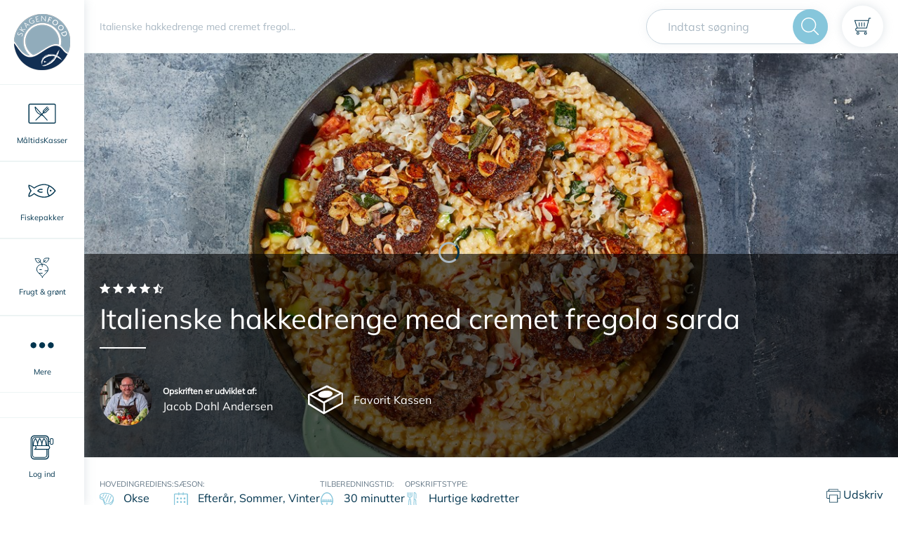

--- FILE ---
content_type: text/html; charset=utf-8
request_url: https://skagenfood.dk/da-dk/opskrifter/italienske-hakkedrenge-med-fregolasarda-og-ristede-solsikkekerner-10764
body_size: 43409
content:
<!doctype html>
<html data-n-head-ssr lang="en" data-n-head="%7B%22lang%22:%7B%22ssr%22:%22en%22%7D%7D">
  <head >
    <meta data-n-head="ssr" charset="utf-8"><meta data-n-head="ssr" name="viewport" content="width=device-width, initial-scale=1"><meta data-n-head="ssr" name="google-site-verification" content="kT7e5XAXlmRquBwqvGQ9tsDT9yyIHSXwIGfpyLEv9bo"><meta data-n-head="ssr" data-hid="author" name="author" content="Skagenfood"><meta data-n-head="ssr" data-hid="robots" name="robots" content="index, follow"><meta data-n-head="ssr" data-hid="mobile-web-app-capable" name="mobile-web-app-capable" content="yes"><meta data-n-head="ssr" data-hid="theme-color" name="theme-color" content="#ffffff"><meta data-n-head="ssr" data-hid="application-name" name="application-name" content="Skagenfood"><meta data-n-head="ssr" data-hid="apple-mobile-web-app-capable" name="apple-mobile-web-app-capable" content="yes"><meta data-n-head="ssr" data-hid="apple-mobile-web-app-status-bar-style" name="apple-mobile-web-app-status-bar-style" content="black-translucent"><meta data-n-head="ssr" data-hid="apple-mobile-web-app-title" name="apple-mobile-web-app-title" content="Skagenfood"><meta data-n-head="ssr" data-hid="msapplication-TileImage" name="msapplication-TileImage" content="/favicon/mstile-144x144.png"><meta data-n-head="ssr" data-hid="msapplication-config" name="msapplication-config" content="/favicon/browserconfig.xml"><meta data-n-head="ssr" data-hid="charset" charset="utf-8"><meta data-n-head="ssr" data-hid="og:type" name="og:type" property="og:type" content="website"><meta data-n-head="ssr" data-hid="og:site_name" name="og:site_name" property="og:site_name" content="skagenfood.frontend"><meta data-n-head="ssr" data-hid="description" name="description" content="Mere end 10.000 lækre opskrifter på fisk og fiskeretter, grøntsagsretter og kødretter. Skagenfood leverer frisk fisk direkte fra havet til din hoveddør"><meta data-n-head="ssr" data-hid="og:description" property="og:description" content="Mere end 10.000 lækre opskrifter på fisk og fiskeretter, grøntsagsretter og kødretter. Skagenfood leverer frisk fisk direkte fra havet til din hoveddør"><meta data-n-head="ssr" data-hid="og:title" property="og:title" content="Italienske hakkedrenge med cremet fregola sarda - Opskrift fra Skagenfood.dk"><meta data-n-head="ssr" data-hid="keywords" name="keywords" content="fiskeopskrifter, fiskeretter, fisk, fish recipe, opskrifter med fisk, fisk mad, lakseopskrifter, torsk opskrifter"><meta data-n-head="ssr" data-hid="og:image" property="og:image" content="https://recipes.skagenfood.dk/media/6496/italienske-hakkedrenge-med-cremet-fregola-sarda-stegte-courgetter-tomat-og-ristede-solsikkekerner-4.jpg?width=1920&amp;mode=max"><title>Italienske hakkedrenge med cremet fregola sarda - Opskrift fra Skagenfood.dk</title><link data-n-head="ssr" rel="manifest" href="/favicon/manifest.json"><link data-n-head="ssr" rel="apple-touch-icon" sizes="57x57" href="/favicon/apple-touch-icon-57x57.png"><link data-n-head="ssr" rel="apple-touch-icon" sizes="60x60" href="/favicon/apple-touch-icon-60x60.png"><link data-n-head="ssr" rel="apple-touch-icon" sizes="72x72" href="/favicon/apple-touch-icon-72x72.png"><link data-n-head="ssr" rel="apple-touch-icon" sizes="76x76" href="/favicon/apple-touch-icon-76x76.png"><link data-n-head="ssr" rel="apple-touch-icon" sizes="114x114" href="/favicon/apple-touch-icon-114x114.png"><link data-n-head="ssr" rel="apple-touch-icon" sizes="120x120" href="/favicon/apple-touch-icon-120x120.png"><link data-n-head="ssr" rel="apple-touch-icon" sizes="144x144" href="/favicon/apple-touch-icon-144x144.png"><link data-n-head="ssr" rel="apple-touch-icon" sizes="152x152" href="/favicon/apple-touch-icon-152x152.png"><link data-n-head="ssr" rel="apple-touch-icon" sizes="180x180" href="/favicon/apple-touch-icon-180x180.png"><link data-n-head="ssr" rel="icon" type="image/png" sizes="228x228" href="/favicon/coast-228x228.png"><link data-n-head="ssr" rel="yandex-tableau-widget" href="/favicon/yandex-browser-manifest.json"><link data-n-head="ssr" rel="icon" type="image/png" sizes="32x32" href="/favicon/favicon-32x32.png"><link data-n-head="ssr" rel="icon" type="image/png" sizes="16x16" href="/favicon/favicon-16x16.png"><link data-n-head="ssr" rel="shortcut icon" href="/favicon/favicon.ico"><link data-n-head="ssr" rel="apple-touch-startup-image" media="(device-width: 320px) and (device-height: 480px) and (-webkit-device-pixel-ratio: 1)" href="/favicon/apple-touch-startup-image-320x460.png"><link data-n-head="ssr" rel="apple-touch-startup-image" media="(device-width: 320px) and (device-height: 480px) and (-webkit-device-pixel-ratio: 2)" href="/favicon/apple-touch-startup-image-640x920.png"><link data-n-head="ssr" rel="apple-touch-startup-image" media="(device-width: 320px) and (device-height: 568px) and (-webkit-device-pixel-ratio: 2)" href="/favicon/apple-touch-startup-image-640x1096.png"><link data-n-head="ssr" rel="apple-touch-startup-image" media="(device-width: 375px) and (device-height: 667px) and (-webkit-device-pixel-ratio: 2)" href="/favicon/apple-touch-startup-image-750x1294.png"><link data-n-head="ssr" rel="apple-touch-startup-image" media="(device-width: 414px) and (device-height: 736px) and (orientation: landscape) and (-webkit-device-pixel-ratio: 3)" href="/favicon/apple-touch-startup-image-1182x2208.png"><link data-n-head="ssr" rel="apple-touch-startup-image" media="(device-width: 414px) and (device-height: 736px) and (orientation: portrait) and (-webkit-device-pixel-ratio: 3)" href="/favicon/apple-touch-startup-image-1242x2148.png"><link data-n-head="ssr" rel="apple-touch-startup-image" media="(device-width: 768px) and (device-height: 1024px) and (orientation: landscape) and (-webkit-device-pixel-ratio: 1)" href="/favicon/apple-touch-startup-image-748x1024.png"><link data-n-head="ssr" rel="apple-touch-startup-image" media="(device-width: 768px) and (device-height: 1024px) and (orientation: portrait) and (-webkit-device-pixel-ratio: 1)" href="/favicon/apple-touch-startup-image-768x1004.png"><link data-n-head="ssr" rel="apple-touch-startup-image" media="(device-width: 768px) and (device-height: 1024px) and (orientation: landscape) and (-webkit-device-pixel-ratio: 2)" href="/favicon/apple-touch-startup-image-1496x2048.png"><link data-n-head="ssr" rel="apple-touch-startup-image" media="(device-width: 768px) and (device-height: 1024px) and (orientation: portrait) and (-webkit-device-pixel-ratio: 2)" href="/favicon/apple-touch-startup-image-1536x2008.png"><link data-n-head="ssr" rel="preload" href="/fonts/Mulish-Italic-VariableFont_wght.woff2" type="font/woff2" as="font" crossorigin="anonymous"><link data-n-head="ssr" rel="preload" href="/fonts/Mulish-VariableFont_wght.woff2" type="font/woff2" as="font" crossorigin="anonymous"><link data-n-head="ssr" rel="preconnect" href="https://rec.getsmartlook.com"><link data-n-head="ssr" rel="preconnect" href="https://connect.facebook.net"><link data-n-head="ssr" rel="preconnect" href="https://www.google-analytics.com"><link data-n-head="ssr" rel="preconnect" href="http://rec.getsmartlook.com"><link data-n-head="ssr" rel="preconnect" href="http://widgets.getsitecontrol.com"><link data-n-head="ssr" rel="preconnect" href="http://www.googleadservices.com"><link data-n-head="ssr" data-hid="shortcut-icon" rel="shortcut icon" href="/_nuxt/icons/icon_64x64.1e4249.png"><link data-n-head="ssr" data-hid="apple-touch-icon" rel="apple-touch-icon" href="/_nuxt/icons/icon_512x512.1e4249.png" sizes="512x512"><link data-n-head="ssr" rel="manifest" href="/_nuxt/manifest.8fed0344.json" data-hid="manifest"><link data-n-head="ssr" rel="canonical" href="/da-dk/opskrifter/italienske-hakkedrenge-med-fregolasarda-og-ristede-solsikkekerner-10764"><script data-n-head="ssr" data-consent-src="https://script.digitaladvisor.dk/lp/PXFvu5E" data-category-consent="cookie_cat_marketing" async></script><script data-n-head="ssr" src="//www.googletagmanager.com/gtm.js?id=GTM-MXSKTP&amp;l=dataLayer" async></script><script data-n-head="ssr" src="https://connect.facebook.net/en_US/sdk.js" id="facebook-jssdk"></script><link rel="preload" href="/_nuxt/08baa48.js" as="script"><link rel="preload" href="/_nuxt/77d0ca0.js" as="script"><link rel="preload" href="/_nuxt/208472b.js" as="script"><link rel="preload" href="/_nuxt/eb0e816.js" as="script"><link rel="preload" href="/_nuxt/46837f2.js" as="script"><link rel="preload" href="/_nuxt/473e228.js" as="script"><link rel="preload" href="/_nuxt/2161610.js" as="script"><style data-vue-ssr-id="09e9357e:0 c0ba42c4:0 592ed3ba:0 441851ca:0 246e6000:0 2c58772e:0 99db2e3c:0 3d6a9560:0 336a6466:0 0ab7df5f:0 0504ca5a:0 1439fe66:0 6fd933c8:0 7fcc0b06:0 14fcab8e:0 07f2733d:0 8a6c7558:0 1bce5486:0 3b2c838c:0 3b6dfc4d:0 e5b64344:0 fc1db81e:0 1b94818c:0 09a12776:0 1327ccfa:0 570d7b20:0">:root{--blue:#4ca2da;--indigo:#6610f2;--purple:#6f42c1;--pink:#e83e8c;--red:#e25656;--orange:#fd7e14;--yellow:#fed800;--green:#00aa5b;--teal:#20c997;--cyan:#17a2b8;--white:#fff;--gray:#666;--gray-dark:#333330;--primary:#00344e;--secondary:#86c6db;--success:#00aa5b;--info:#17a2b8;--warning:#fed800;--danger:#e25656;--light:#ccc;--dark:#333330;--breakpoint-xs:0;--breakpoint-sm:480px;--breakpoint-md:768px;--breakpoint-search-break:890px;--breakpoint-lg:1168px;--breakpoint-xl:1920px;--font-family-sans-serif:"Mulish","Segoe UI",Roboto,"Helvetica Neue",Arial,sans-serif;--font-family-monospace:SFMono-Regular,Menlo,Monaco,Consolas,"Liberation Mono","Courier New",monospace}*,:after,:before{box-sizing:border-box}html{font-family:sans-serif;line-height:1.15;-webkit-text-size-adjust:100%;-ms-text-size-adjust:100%;-ms-overflow-style:scrollbar;-webkit-tap-highlight-color:rgba(32,32,30,0)}article,aside,figcaption,figure,footer,header,hgroup,main,nav,section{display:block}body{background-color:#fff;color:#00344e;font-family:"Mulish","Segoe UI",Roboto,"Helvetica Neue",Arial,sans-serif;font-size:1rem;font-weight:400;line-height:1.5;margin:0;text-align:left}[tabindex="-1"]:focus{outline:0!important}hr{box-sizing:content-box;height:0;overflow:visible}h1,h2,h3,h4,h5,h6{margin-bottom:.5rem;margin-top:0}p{margin-bottom:1rem;margin-top:0}abbr[data-original-title],abbr[title]{border-bottom:0;cursor:help;text-decoration:underline;-webkit-text-decoration:underline dotted;text-decoration:underline dotted}address{font-style:normal;line-height:inherit}address,dl,ol,ul{margin-bottom:1rem}dl,ol,ul{margin-top:0}ol ol,ol ul,ul ol,ul ul{margin-bottom:0}dt{font-weight:700}dd{margin-bottom:.5rem;margin-left:0}blockquote{margin:0 0 1rem}dfn{font-style:italic}b,strong{font-weight:bolder}small{font-size:80%}sub,sup{font-size:75%;line-height:0;position:relative;vertical-align:baseline}sub{bottom:-.25em}sup{top:-.5em}a{background-color:transparent;color:#00344e;-webkit-text-decoration:none;text-decoration:none;-webkit-text-decoration-skip:objects}a:hover{color:#000102;-webkit-text-decoration:underline;text-decoration:underline}a:not([href]):not([tabindex]),a:not([href]):not([tabindex]):focus,a:not([href]):not([tabindex]):hover{color:inherit;-webkit-text-decoration:none;text-decoration:none}a:not([href]):not([tabindex]):focus{outline:0}code,kbd,pre,samp{font-family:SFMono-Regular,Menlo,Monaco,Consolas,"Liberation Mono","Courier New",monospace;font-size:1em}pre{margin-bottom:1rem;margin-top:0;overflow:auto;-ms-overflow-style:scrollbar}figure{margin:0 0 1rem}img{border-style:none}img,svg{vertical-align:middle}svg{overflow:hidden}table{border-collapse:collapse}caption{caption-side:bottom;color:#999;padding-bottom:.75rem;padding-top:.75rem;text-align:left}th{text-align:inherit}label{display:inline-block;margin-bottom:.5rem}button{border-radius:0}button:focus{outline:1px dotted;outline:5px auto -webkit-focus-ring-color}button,input,optgroup,select,textarea{font-family:inherit;font-size:inherit;line-height:inherit;margin:0}button,input{overflow:visible}button,select{text-transform:none}[type=reset],[type=submit],button,html [type=button]{-webkit-appearance:button}[type=button]::-moz-focus-inner,[type=reset]::-moz-focus-inner,[type=submit]::-moz-focus-inner,button::-moz-focus-inner{border-style:none;padding:0}input[type=checkbox],input[type=radio]{box-sizing:border-box;padding:0}input[type=date],input[type=datetime-local],input[type=month],input[type=time]{-webkit-appearance:listbox}textarea{overflow:auto;resize:vertical}fieldset{border:0;margin:0;min-width:0;padding:0}legend{color:inherit;display:block;font-size:1.5rem;line-height:inherit;margin-bottom:.5rem;max-width:100%;padding:0;white-space:normal;width:100%}progress{vertical-align:baseline}[type=number]::-webkit-inner-spin-button,[type=number]::-webkit-outer-spin-button{height:auto}[type=search]{-webkit-appearance:none;outline-offset:-2px}[type=search]::-webkit-search-cancel-button,[type=search]::-webkit-search-decoration{-webkit-appearance:none}::-webkit-file-upload-button{-webkit-appearance:button;font:inherit}output{display:inline-block}summary{cursor:pointer;display:list-item}template{display:none}[hidden]{display:none!important}.h1,.h2,.h3,.h4,.h5,.h6,h1,h2,h3,h4,h5,h6{color:#00344e;font-family:"Mulish","Segoe UI",Roboto,"Helvetica Neue",Arial,cursive,sans-serif;font-weight:400;line-height:1.2;margin-bottom:.5rem}.h1,h1{font-size:1.5rem}.h2,h2{font-size:1.25rem}.h3,h3{font-size:1rem}.h4,h4{font-size:1.5rem}.h5,h5{font-size:1.25rem}.h6,h6{font-size:1rem}.lead{font-size:1.25rem;font-weight:300}.display-1{font-size:6rem}.display-1,.display-2{font-weight:300;line-height:1.2}.display-2{font-size:5.5rem}.display-3{font-size:4.5rem}.display-3,.display-4{font-weight:300;line-height:1.2}.display-4{font-size:3.5rem}hr{border:0;border-top:1px solid rgba(32,32,30,.1);margin-bottom:1rem;margin-top:1rem}.small,small{font-size:80%;font-weight:400}.mark,mark{background-color:#fcf8e3;padding:.2em}.list-inline,.list-unstyled{list-style:none;padding-left:0}.list-inline-item{display:inline-block}.list-inline-item:not(:last-child){margin-right:.5rem}.initialism{font-size:90%;text-transform:uppercase}.blockquote{font-size:1.25rem;margin-bottom:1rem}.blockquote-footer{color:#666;display:block;font-size:80%}.blockquote-footer:before{content:"— "}.img-fluid,.img-thumbnail{height:auto;max-width:100%}.img-thumbnail{background-color:#fff;border:1px solid #b3b3b3;padding:.25rem}.figure{display:inline-block}.figure-img{line-height:1;margin-bottom:.5rem}.figure-caption{color:#666;font-size:90%}code{color:#e83e8c;font-size:87.5%;word-break:break-word}a>code{color:inherit}kbd{background-color:#1a1a1a;color:#fff;font-size:87.5%;padding:.2rem .4rem}kbd kbd{font-size:100%;font-weight:700;padding:0}pre{color:#1a1a1a;display:block;font-size:87.5%}pre code{color:inherit;font-size:inherit;word-break:normal}.pre-scrollable{max-height:340px;overflow-y:scroll}.container{margin-left:auto;margin-right:auto;padding-left:.75rem;padding-right:.75rem;width:100%}@media(min-width:480px){.container{max-width:540px}}@media(min-width:768px){.container{max-width:1140px}}@media(min-width:1168px){.container{max-width:1141px}}@media(min-width:1920px){.container{max-width:1390px}}.container-fluid{margin-left:auto;margin-right:auto;padding-left:.75rem;padding-right:.75rem;width:100%}.row{display:flex;flex-wrap:wrap;margin-left:-.75rem;margin-right:-.75rem}.no-gutters{margin-left:0;margin-right:0}.no-gutters>.col,.no-gutters>[class*=col-]{padding-left:0;padding-right:0}.col,.col-1,.col-10,.col-11,.col-12,.col-2,.col-3,.col-4,.col-5,.col-6,.col-7,.col-8,.col-9,.col-auto,.col-lg,.col-lg-1,.col-lg-10,.col-lg-11,.col-lg-12,.col-lg-2,.col-lg-3,.col-lg-4,.col-lg-5,.col-lg-6,.col-lg-7,.col-lg-8,.col-lg-9,.col-lg-auto,.col-md,.col-md-1,.col-md-10,.col-md-11,.col-md-12,.col-md-2,.col-md-3,.col-md-4,.col-md-5,.col-md-6,.col-md-7,.col-md-8,.col-md-9,.col-md-auto,.col-search-break,.col-search-break-1,.col-search-break-10,.col-search-break-11,.col-search-break-12,.col-search-break-2,.col-search-break-3,.col-search-break-4,.col-search-break-5,.col-search-break-6,.col-search-break-7,.col-search-break-8,.col-search-break-9,.col-search-break-auto,.col-sm,.col-sm-1,.col-sm-10,.col-sm-11,.col-sm-12,.col-sm-2,.col-sm-3,.col-sm-4,.col-sm-5,.col-sm-6,.col-sm-7,.col-sm-8,.col-sm-9,.col-sm-auto,.col-xl,.col-xl-1,.col-xl-10,.col-xl-11,.col-xl-12,.col-xl-2,.col-xl-3,.col-xl-4,.col-xl-5,.col-xl-6,.col-xl-7,.col-xl-8,.col-xl-9,.col-xl-auto{min-height:1px;padding-left:.75rem;padding-right:.75rem;position:relative;width:100%}.col{flex-basis:0;flex-grow:1;max-width:100%}.col-auto{flex:0 0 auto;max-width:none;width:auto}.col-1{flex:0 0 8.3333333333%;max-width:8.3333333333%}.col-2{flex:0 0 16.6666666667%;max-width:16.6666666667%}.col-3{flex:0 0 25%;max-width:25%}.col-4{flex:0 0 33.3333333333%;max-width:33.3333333333%}.col-5{flex:0 0 41.6666666667%;max-width:41.6666666667%}.col-6{flex:0 0 50%;max-width:50%}.col-7{flex:0 0 58.3333333333%;max-width:58.3333333333%}.col-8{flex:0 0 66.6666666667%;max-width:66.6666666667%}.col-9{flex:0 0 75%;max-width:75%}.col-10{flex:0 0 83.3333333333%;max-width:83.3333333333%}.col-11{flex:0 0 91.6666666667%;max-width:91.6666666667%}.col-12{flex:0 0 100%;max-width:100%}.order-first{order:-1}.order-last{order:13}.order-0{order:0}.order-1{order:1}.order-2{order:2}.order-3{order:3}.order-4{order:4}.order-5{order:5}.order-6{order:6}.order-7{order:7}.order-8{order:8}.order-9{order:9}.order-10{order:10}.order-11{order:11}.order-12{order:12}.offset-1{margin-left:8.3333333333%}.offset-2{margin-left:16.6666666667%}.offset-3{margin-left:25%}.offset-4{margin-left:33.3333333333%}.offset-5{margin-left:41.6666666667%}.offset-6{margin-left:50%}.offset-7{margin-left:58.3333333333%}.offset-8{margin-left:66.6666666667%}.offset-9{margin-left:75%}.offset-10{margin-left:83.3333333333%}.offset-11{margin-left:91.6666666667%}@media(min-width:480px){.col-sm{flex-basis:0;flex-grow:1;max-width:100%}.col-sm-auto{flex:0 0 auto;max-width:none;width:auto}.col-sm-1{flex:0 0 8.3333333333%;max-width:8.3333333333%}.col-sm-2{flex:0 0 16.6666666667%;max-width:16.6666666667%}.col-sm-3{flex:0 0 25%;max-width:25%}.col-sm-4{flex:0 0 33.3333333333%;max-width:33.3333333333%}.col-sm-5{flex:0 0 41.6666666667%;max-width:41.6666666667%}.col-sm-6{flex:0 0 50%;max-width:50%}.col-sm-7{flex:0 0 58.3333333333%;max-width:58.3333333333%}.col-sm-8{flex:0 0 66.6666666667%;max-width:66.6666666667%}.col-sm-9{flex:0 0 75%;max-width:75%}.col-sm-10{flex:0 0 83.3333333333%;max-width:83.3333333333%}.col-sm-11{flex:0 0 91.6666666667%;max-width:91.6666666667%}.col-sm-12{flex:0 0 100%;max-width:100%}.order-sm-first{order:-1}.order-sm-last{order:13}.order-sm-0{order:0}.order-sm-1{order:1}.order-sm-2{order:2}.order-sm-3{order:3}.order-sm-4{order:4}.order-sm-5{order:5}.order-sm-6{order:6}.order-sm-7{order:7}.order-sm-8{order:8}.order-sm-9{order:9}.order-sm-10{order:10}.order-sm-11{order:11}.order-sm-12{order:12}.offset-sm-0{margin-left:0}.offset-sm-1{margin-left:8.3333333333%}.offset-sm-2{margin-left:16.6666666667%}.offset-sm-3{margin-left:25%}.offset-sm-4{margin-left:33.3333333333%}.offset-sm-5{margin-left:41.6666666667%}.offset-sm-6{margin-left:50%}.offset-sm-7{margin-left:58.3333333333%}.offset-sm-8{margin-left:66.6666666667%}.offset-sm-9{margin-left:75%}.offset-sm-10{margin-left:83.3333333333%}.offset-sm-11{margin-left:91.6666666667%}}@media(min-width:768px){.col-md{flex-basis:0;flex-grow:1;max-width:100%}.col-md-auto{flex:0 0 auto;max-width:none;width:auto}.col-md-1{flex:0 0 8.3333333333%;max-width:8.3333333333%}.col-md-2{flex:0 0 16.6666666667%;max-width:16.6666666667%}.col-md-3{flex:0 0 25%;max-width:25%}.col-md-4{flex:0 0 33.3333333333%;max-width:33.3333333333%}.col-md-5{flex:0 0 41.6666666667%;max-width:41.6666666667%}.col-md-6{flex:0 0 50%;max-width:50%}.col-md-7{flex:0 0 58.3333333333%;max-width:58.3333333333%}.col-md-8{flex:0 0 66.6666666667%;max-width:66.6666666667%}.col-md-9{flex:0 0 75%;max-width:75%}.col-md-10{flex:0 0 83.3333333333%;max-width:83.3333333333%}.col-md-11{flex:0 0 91.6666666667%;max-width:91.6666666667%}.col-md-12{flex:0 0 100%;max-width:100%}.order-md-first{order:-1}.order-md-last{order:13}.order-md-0{order:0}.order-md-1{order:1}.order-md-2{order:2}.order-md-3{order:3}.order-md-4{order:4}.order-md-5{order:5}.order-md-6{order:6}.order-md-7{order:7}.order-md-8{order:8}.order-md-9{order:9}.order-md-10{order:10}.order-md-11{order:11}.order-md-12{order:12}.offset-md-0{margin-left:0}.offset-md-1{margin-left:8.3333333333%}.offset-md-2{margin-left:16.6666666667%}.offset-md-3{margin-left:25%}.offset-md-4{margin-left:33.3333333333%}.offset-md-5{margin-left:41.6666666667%}.offset-md-6{margin-left:50%}.offset-md-7{margin-left:58.3333333333%}.offset-md-8{margin-left:66.6666666667%}.offset-md-9{margin-left:75%}.offset-md-10{margin-left:83.3333333333%}.offset-md-11{margin-left:91.6666666667%}}@media(min-width:890px){.col-search-break{flex-basis:0;flex-grow:1;max-width:100%}.col-search-break-auto{flex:0 0 auto;max-width:none;width:auto}.col-search-break-1{flex:0 0 8.3333333333%;max-width:8.3333333333%}.col-search-break-2{flex:0 0 16.6666666667%;max-width:16.6666666667%}.col-search-break-3{flex:0 0 25%;max-width:25%}.col-search-break-4{flex:0 0 33.3333333333%;max-width:33.3333333333%}.col-search-break-5{flex:0 0 41.6666666667%;max-width:41.6666666667%}.col-search-break-6{flex:0 0 50%;max-width:50%}.col-search-break-7{flex:0 0 58.3333333333%;max-width:58.3333333333%}.col-search-break-8{flex:0 0 66.6666666667%;max-width:66.6666666667%}.col-search-break-9{flex:0 0 75%;max-width:75%}.col-search-break-10{flex:0 0 83.3333333333%;max-width:83.3333333333%}.col-search-break-11{flex:0 0 91.6666666667%;max-width:91.6666666667%}.col-search-break-12{flex:0 0 100%;max-width:100%}.order-search-break-first{order:-1}.order-search-break-last{order:13}.order-search-break-0{order:0}.order-search-break-1{order:1}.order-search-break-2{order:2}.order-search-break-3{order:3}.order-search-break-4{order:4}.order-search-break-5{order:5}.order-search-break-6{order:6}.order-search-break-7{order:7}.order-search-break-8{order:8}.order-search-break-9{order:9}.order-search-break-10{order:10}.order-search-break-11{order:11}.order-search-break-12{order:12}.offset-search-break-0{margin-left:0}.offset-search-break-1{margin-left:8.3333333333%}.offset-search-break-2{margin-left:16.6666666667%}.offset-search-break-3{margin-left:25%}.offset-search-break-4{margin-left:33.3333333333%}.offset-search-break-5{margin-left:41.6666666667%}.offset-search-break-6{margin-left:50%}.offset-search-break-7{margin-left:58.3333333333%}.offset-search-break-8{margin-left:66.6666666667%}.offset-search-break-9{margin-left:75%}.offset-search-break-10{margin-left:83.3333333333%}.offset-search-break-11{margin-left:91.6666666667%}}@media(min-width:1168px){.col-lg{flex-basis:0;flex-grow:1;max-width:100%}.col-lg-auto{flex:0 0 auto;max-width:none;width:auto}.col-lg-1{flex:0 0 8.3333333333%;max-width:8.3333333333%}.col-lg-2{flex:0 0 16.6666666667%;max-width:16.6666666667%}.col-lg-3{flex:0 0 25%;max-width:25%}.col-lg-4{flex:0 0 33.3333333333%;max-width:33.3333333333%}.col-lg-5{flex:0 0 41.6666666667%;max-width:41.6666666667%}.col-lg-6{flex:0 0 50%;max-width:50%}.col-lg-7{flex:0 0 58.3333333333%;max-width:58.3333333333%}.col-lg-8{flex:0 0 66.6666666667%;max-width:66.6666666667%}.col-lg-9{flex:0 0 75%;max-width:75%}.col-lg-10{flex:0 0 83.3333333333%;max-width:83.3333333333%}.col-lg-11{flex:0 0 91.6666666667%;max-width:91.6666666667%}.col-lg-12{flex:0 0 100%;max-width:100%}.order-lg-first{order:-1}.order-lg-last{order:13}.order-lg-0{order:0}.order-lg-1{order:1}.order-lg-2{order:2}.order-lg-3{order:3}.order-lg-4{order:4}.order-lg-5{order:5}.order-lg-6{order:6}.order-lg-7{order:7}.order-lg-8{order:8}.order-lg-9{order:9}.order-lg-10{order:10}.order-lg-11{order:11}.order-lg-12{order:12}.offset-lg-0{margin-left:0}.offset-lg-1{margin-left:8.3333333333%}.offset-lg-2{margin-left:16.6666666667%}.offset-lg-3{margin-left:25%}.offset-lg-4{margin-left:33.3333333333%}.offset-lg-5{margin-left:41.6666666667%}.offset-lg-6{margin-left:50%}.offset-lg-7{margin-left:58.3333333333%}.offset-lg-8{margin-left:66.6666666667%}.offset-lg-9{margin-left:75%}.offset-lg-10{margin-left:83.3333333333%}.offset-lg-11{margin-left:91.6666666667%}}@media(min-width:1920px){.col-xl{flex-basis:0;flex-grow:1;max-width:100%}.col-xl-auto{flex:0 0 auto;max-width:none;width:auto}.col-xl-1{flex:0 0 8.3333333333%;max-width:8.3333333333%}.col-xl-2{flex:0 0 16.6666666667%;max-width:16.6666666667%}.col-xl-3{flex:0 0 25%;max-width:25%}.col-xl-4{flex:0 0 33.3333333333%;max-width:33.3333333333%}.col-xl-5{flex:0 0 41.6666666667%;max-width:41.6666666667%}.col-xl-6{flex:0 0 50%;max-width:50%}.col-xl-7{flex:0 0 58.3333333333%;max-width:58.3333333333%}.col-xl-8{flex:0 0 66.6666666667%;max-width:66.6666666667%}.col-xl-9{flex:0 0 75%;max-width:75%}.col-xl-10{flex:0 0 83.3333333333%;max-width:83.3333333333%}.col-xl-11{flex:0 0 91.6666666667%;max-width:91.6666666667%}.col-xl-12{flex:0 0 100%;max-width:100%}.order-xl-first{order:-1}.order-xl-last{order:13}.order-xl-0{order:0}.order-xl-1{order:1}.order-xl-2{order:2}.order-xl-3{order:3}.order-xl-4{order:4}.order-xl-5{order:5}.order-xl-6{order:6}.order-xl-7{order:7}.order-xl-8{order:8}.order-xl-9{order:9}.order-xl-10{order:10}.order-xl-11{order:11}.order-xl-12{order:12}.offset-xl-0{margin-left:0}.offset-xl-1{margin-left:8.3333333333%}.offset-xl-2{margin-left:16.6666666667%}.offset-xl-3{margin-left:25%}.offset-xl-4{margin-left:33.3333333333%}.offset-xl-5{margin-left:41.6666666667%}.offset-xl-6{margin-left:50%}.offset-xl-7{margin-left:58.3333333333%}.offset-xl-8{margin-left:66.6666666667%}.offset-xl-9{margin-left:75%}.offset-xl-10{margin-left:83.3333333333%}.offset-xl-11{margin-left:91.6666666667%}}.form-control{background-clip:padding-box;background-color:#fff;border:1px solid #ccc;border-radius:0;color:#4c4c4c;display:block;font-size:1rem;height:calc(2.5rem + 2px);line-height:1.5;padding:.5rem 1rem;transition:border-color .15s ease-in-out,box-shadow .15s ease-in-out;width:100%}@media screen and (prefers-reduced-motion:reduce){.form-control{transition:none}}.form-control::-ms-expand{background-color:transparent;border:0}.form-control:focus{background-color:#fff;border-color:#ccc;box-shadow:0 0 0 0 rgba(0,52,78,.25);color:#4c4c4c;outline:0}.form-control::-moz-placeholder{color:#999;opacity:1}.form-control::placeholder{color:#999;opacity:1}.form-control:disabled,.form-control[readonly]{background-color:#ccc;opacity:1}select.form-control:focus::-ms-value{background-color:#fff;color:#4c4c4c}.form-control-file,.form-control-range{display:block;width:100%}.col-form-label{font-size:inherit;margin-bottom:0}.col-form-label,.col-form-label-lg{line-height:1.5;padding-bottom:calc(.5rem + 1px);padding-top:calc(.5rem + 1px)}.col-form-label-lg{font-size:1.25rem}.col-form-label-sm{font-size:.8125rem;line-height:1.5;padding-bottom:calc(.5rem + 1px);padding-top:calc(.5rem + 1px)}.form-control-plaintext{background-color:transparent;border:solid transparent;border-width:1px 0;color:#00344e;display:block;line-height:1.5;margin-bottom:0;padding-bottom:.5rem;padding-top:.5rem;width:100%}.form-control-plaintext.form-control-lg,.form-control-plaintext.form-control-sm{padding-left:0;padding-right:0}.form-control-sm{font-size:.8125rem;height:calc(2.21875rem + 2px)}.form-control-lg,.form-control-sm{line-height:1.5;padding:.5rem 1rem}.form-control-lg{font-size:1.25rem;height:calc(2.875rem + 2px)}select.form-control[multiple],select.form-control[size],textarea.form-control{height:auto}.form-group{margin-bottom:1rem}.form-text{display:block;margin-top:.25rem}.form-row{display:flex;flex-wrap:wrap;margin-left:-5px;margin-right:-5px}.form-row>.col,.form-row>[class*=col-]{padding-left:5px;padding-right:5px}.form-check{display:block;padding-left:1.25rem;position:relative}.form-check-input{margin-left:-1.25rem;margin-top:.3rem;position:absolute}.form-check-input:disabled~.form-check-label{color:#999}.form-check-label{margin-bottom:0}.form-check-inline{align-items:center;display:inline-flex;margin-right:.75rem;padding-left:0}.form-check-inline .form-check-input{margin-left:0;margin-right:.3125rem;margin-top:0;position:static}.valid-feedback{color:#00aa5b;display:none;font-size:80%;margin-top:.25rem;width:100%}.valid-tooltip{background-color:rgba(0,170,91,.9);color:#fff;display:none;font-size:.8125rem;line-height:1.5;margin-top:.1rem;max-width:100%;padding:.25rem .5rem;position:absolute;top:100%;z-index:5}.custom-select.is-valid,.form-control.is-valid,.was-validated .custom-select:valid,.was-validated .form-control:valid{border-color:#00aa5b}.custom-select.is-valid:focus,.form-control.is-valid:focus,.was-validated .custom-select:valid:focus,.was-validated .form-control:valid:focus{border-color:#00aa5b;box-shadow:0 0 0 0 rgba(0,170,91,.25)}.custom-select.is-valid~.valid-feedback,.custom-select.is-valid~.valid-tooltip,.form-control.is-valid~.valid-feedback,.form-control.is-valid~.valid-tooltip,.was-validated .custom-select:valid~.valid-feedback,.was-validated .custom-select:valid~.valid-tooltip,.was-validated .form-control:valid~.valid-feedback,.was-validated .form-control:valid~.valid-tooltip{display:block}.form-control-file.is-valid~.valid-feedback,.form-control-file.is-valid~.valid-tooltip,.was-validated .form-control-file:valid~.valid-feedback,.was-validated .form-control-file:valid~.valid-tooltip{display:block}.form-check-input.is-valid~.form-check-label,.was-validated .form-check-input:valid~.form-check-label{color:#00aa5b}.form-check-input.is-valid~.valid-feedback,.form-check-input.is-valid~.valid-tooltip,.was-validated .form-check-input:valid~.valid-feedback,.was-validated .form-check-input:valid~.valid-tooltip{display:block}.custom-control-input.is-valid~.custom-control-label,.was-validated .custom-control-input:valid~.custom-control-label{color:#00aa5b}.custom-control-input.is-valid~.custom-control-label:before,.was-validated .custom-control-input:valid~.custom-control-label:before{background-color:#2bff9c}.custom-control-input.is-valid~.valid-feedback,.custom-control-input.is-valid~.valid-tooltip,.was-validated .custom-control-input:valid~.valid-feedback,.was-validated .custom-control-input:valid~.valid-tooltip{display:block}.custom-control-input.is-valid:checked~.custom-control-label:before,.was-validated .custom-control-input:valid:checked~.custom-control-label:before{background-color:#00dd76}.custom-control-input.is-valid:focus~.custom-control-label:before,.was-validated .custom-control-input:valid:focus~.custom-control-label:before{box-shadow:0 0 0 1px #fff,0 0 0 0 rgba(0,170,91,.25)}.custom-file-input.is-valid~.custom-file-label,.was-validated .custom-file-input:valid~.custom-file-label{border-color:#00aa5b}.custom-file-input.is-valid~.custom-file-label:after,.was-validated .custom-file-input:valid~.custom-file-label:after{border-color:inherit}.custom-file-input.is-valid~.valid-feedback,.custom-file-input.is-valid~.valid-tooltip,.was-validated .custom-file-input:valid~.valid-feedback,.was-validated .custom-file-input:valid~.valid-tooltip{display:block}.custom-file-input.is-valid:focus~.custom-file-label,.was-validated .custom-file-input:valid:focus~.custom-file-label{box-shadow:0 0 0 0 rgba(0,170,91,.25)}.invalid-feedback{color:#e25656;display:none;font-size:80%;margin-top:.25rem;width:100%}.invalid-tooltip{background-color:rgba(226,86,86,.9);color:#fff;display:none;font-size:.8125rem;line-height:1.5;margin-top:.1rem;max-width:100%;padding:.25rem .5rem;position:absolute;top:100%;z-index:5}.custom-select.is-invalid,.form-control.is-invalid,.was-validated .custom-select:invalid,.was-validated .form-control:invalid{border-color:#e25656}.custom-select.is-invalid:focus,.form-control.is-invalid:focus,.was-validated .custom-select:invalid:focus,.was-validated .form-control:invalid:focus{border-color:#e25656;box-shadow:0 0 0 0 rgba(226,86,86,.25)}.custom-select.is-invalid~.invalid-feedback,.custom-select.is-invalid~.invalid-tooltip,.form-control.is-invalid~.invalid-feedback,.form-control.is-invalid~.invalid-tooltip,.was-validated .custom-select:invalid~.invalid-feedback,.was-validated .custom-select:invalid~.invalid-tooltip,.was-validated .form-control:invalid~.invalid-feedback,.was-validated .form-control:invalid~.invalid-tooltip{display:block}.form-control-file.is-invalid~.invalid-feedback,.form-control-file.is-invalid~.invalid-tooltip,.was-validated .form-control-file:invalid~.invalid-feedback,.was-validated .form-control-file:invalid~.invalid-tooltip{display:block}.form-check-input.is-invalid~.form-check-label,.was-validated .form-check-input:invalid~.form-check-label{color:#e25656}.form-check-input.is-invalid~.invalid-feedback,.form-check-input.is-invalid~.invalid-tooltip,.was-validated .form-check-input:invalid~.invalid-feedback,.was-validated .form-check-input:invalid~.invalid-tooltip{display:block}.custom-control-input.is-invalid~.custom-control-label,.was-validated .custom-control-input:invalid~.custom-control-label{color:#e25656}.custom-control-input.is-invalid~.custom-control-label:before,.was-validated .custom-control-input:invalid~.custom-control-label:before{background-color:#f5c3c3}.custom-control-input.is-invalid~.invalid-feedback,.custom-control-input.is-invalid~.invalid-tooltip,.was-validated .custom-control-input:invalid~.invalid-feedback,.was-validated .custom-control-input:invalid~.invalid-tooltip{display:block}.custom-control-input.is-invalid:checked~.custom-control-label:before,.was-validated .custom-control-input:invalid:checked~.custom-control-label:before{background-color:#e98282}.custom-control-input.is-invalid:focus~.custom-control-label:before,.was-validated .custom-control-input:invalid:focus~.custom-control-label:before{box-shadow:0 0 0 1px #fff,0 0 0 0 rgba(226,86,86,.25)}.custom-file-input.is-invalid~.custom-file-label,.was-validated .custom-file-input:invalid~.custom-file-label{border-color:#e25656}.custom-file-input.is-invalid~.custom-file-label:after,.was-validated .custom-file-input:invalid~.custom-file-label:after{border-color:inherit}.custom-file-input.is-invalid~.invalid-feedback,.custom-file-input.is-invalid~.invalid-tooltip,.was-validated .custom-file-input:invalid~.invalid-feedback,.was-validated .custom-file-input:invalid~.invalid-tooltip{display:block}.custom-file-input.is-invalid:focus~.custom-file-label,.was-validated .custom-file-input:invalid:focus~.custom-file-label{box-shadow:0 0 0 0 rgba(226,86,86,.25)}.form-inline{align-items:center;display:flex;flex-flow:row wrap}.form-inline .form-check{width:100%}@media(min-width:480px){.form-inline label{justify-content:center}.form-inline .form-group,.form-inline label{align-items:center;display:flex;margin-bottom:0}.form-inline .form-group{flex:0 0 auto;flex-flow:row wrap}.form-inline .form-control{display:inline-block;vertical-align:middle;width:auto}.form-inline .form-control-plaintext{display:inline-block}.form-inline .custom-select,.form-inline .input-group{width:auto}.form-inline .form-check{align-items:center;display:flex;justify-content:center;padding-left:0;width:auto}.form-inline .form-check-input{margin-left:0;margin-right:.25rem;margin-top:0;position:relative}.form-inline .custom-control{align-items:center;justify-content:center}.form-inline .custom-control-label{margin-bottom:0}}.btn{border:0 solid transparent;border-radius:0;display:inline-block;font-size:1rem;font-weight:700;line-height:1.5rem;padding:.5rem 1rem;text-align:center;transition:color .15s ease-in-out,background-color .15s ease-in-out,border-color .15s ease-in-out,box-shadow .15s ease-in-out;-webkit-user-select:none;-moz-user-select:none;user-select:none;vertical-align:middle;white-space:nowrap}@media screen and (prefers-reduced-motion:reduce){.btn{transition:none}}.btn:focus,.btn:hover{-webkit-text-decoration:none;text-decoration:none}.btn.focus,.btn:focus{box-shadow:0 0 0 0 rgba(0,52,78,.25);outline:0}.btn.disabled,.btn:disabled{opacity:.65}.btn:not(:disabled):not(.disabled){cursor:pointer}a.btn.disabled,fieldset:disabled a.btn{pointer-events:none}.btn-primary{background-color:#00344e;border-color:#00344e;color:#fff}.btn-primary:hover{background-color:#001b28;border-color:#00121b;color:#fff}.btn-primary.focus,.btn-primary:focus{box-shadow:0 0 0 0 rgba(0,52,78,.5)}.btn-primary.disabled,.btn-primary:disabled{background-color:#00344e;border-color:#00344e;color:#fff}.btn-primary:not(:disabled):not(.disabled).active,.btn-primary:not(:disabled):not(.disabled):active,.show>.btn-primary.dropdown-toggle{background-color:#00121b;border-color:#000a0e;color:#fff}.btn-primary:not(:disabled):not(.disabled).active:focus,.btn-primary:not(:disabled):not(.disabled):active:focus,.show>.btn-primary.dropdown-toggle:focus{box-shadow:0 0 0 0 rgba(0,52,78,.5)}.btn-secondary{background-color:#86c6db;border-color:#86c6db;color:#1a1a1a}.btn-secondary:hover{background-color:#69b8d2;border-color:#5fb3cf;color:#1a1a1a}.btn-secondary.focus,.btn-secondary:focus{box-shadow:0 0 0 0 rgba(134,198,219,.5)}.btn-secondary.disabled,.btn-secondary:disabled{background-color:#86c6db;border-color:#86c6db;color:#1a1a1a}.btn-secondary:not(:disabled):not(.disabled).active,.btn-secondary:not(:disabled):not(.disabled):active,.show>.btn-secondary.dropdown-toggle{background-color:#5fb3cf;border-color:#55afcc;color:#1a1a1a}.btn-secondary:not(:disabled):not(.disabled).active:focus,.btn-secondary:not(:disabled):not(.disabled):active:focus,.show>.btn-secondary.dropdown-toggle:focus{box-shadow:0 0 0 0 rgba(134,198,219,.5)}.btn-success{background-color:#00aa5b;border-color:#00aa5b;color:#fff}.btn-success:hover{background-color:#008447;border-color:#007740;color:#fff}.btn-success.focus,.btn-success:focus{box-shadow:0 0 0 0 rgba(0,170,91,.5)}.btn-success.disabled,.btn-success:disabled{background-color:#00aa5b;border-color:#00aa5b;color:#fff}.btn-success:not(:disabled):not(.disabled).active,.btn-success:not(:disabled):not(.disabled):active,.show>.btn-success.dropdown-toggle{background-color:#007740;border-color:#006a39;color:#fff}.btn-success:not(:disabled):not(.disabled).active:focus,.btn-success:not(:disabled):not(.disabled):active:focus,.show>.btn-success.dropdown-toggle:focus{box-shadow:0 0 0 0 rgba(0,170,91,.5)}.btn-info{background-color:#17a2b8;border-color:#17a2b8;color:#fff}.btn-info:hover{background-color:#138496;border-color:#117a8b;color:#fff}.btn-info.focus,.btn-info:focus{box-shadow:0 0 0 0 rgba(23,162,184,.5)}.btn-info.disabled,.btn-info:disabled{background-color:#17a2b8;border-color:#17a2b8;color:#fff}.btn-info:not(:disabled):not(.disabled).active,.btn-info:not(:disabled):not(.disabled):active,.show>.btn-info.dropdown-toggle{background-color:#117a8b;border-color:#10707f;color:#fff}.btn-info:not(:disabled):not(.disabled).active:focus,.btn-info:not(:disabled):not(.disabled):active:focus,.show>.btn-info.dropdown-toggle:focus{box-shadow:0 0 0 0 rgba(23,162,184,.5)}.btn-warning{background-color:#fed800;border-color:#fed800;color:#1a1a1a}.btn-warning:hover{background-color:#d8b700;border-color:#cbad00;color:#1a1a1a}.btn-warning.focus,.btn-warning:focus{box-shadow:0 0 0 0 rgba(254,216,0,.5)}.btn-warning.disabled,.btn-warning:disabled{background-color:#fed800;border-color:#fed800;color:#1a1a1a}.btn-warning:not(:disabled):not(.disabled).active,.btn-warning:not(:disabled):not(.disabled):active,.show>.btn-warning.dropdown-toggle{background-color:#cbad00;border-color:#bea200;color:#1a1a1a}.btn-warning:not(:disabled):not(.disabled).active:focus,.btn-warning:not(:disabled):not(.disabled):active:focus,.show>.btn-warning.dropdown-toggle:focus{box-shadow:0 0 0 0 rgba(254,216,0,.5)}.btn-danger{background-color:#e25656;border-color:#e25656;color:#fff}.btn-danger:hover{background-color:#dc3535;border-color:#db2a2a;color:#fff}.btn-danger.focus,.btn-danger:focus{box-shadow:0 0 0 0 rgba(226,86,86,.5)}.btn-danger.disabled,.btn-danger:disabled{background-color:#e25656;border-color:#e25656;color:#fff}.btn-danger:not(:disabled):not(.disabled).active,.btn-danger:not(:disabled):not(.disabled):active,.show>.btn-danger.dropdown-toggle{background-color:#db2a2a;border-color:#d42424;color:#fff}.btn-danger:not(:disabled):not(.disabled).active:focus,.btn-danger:not(:disabled):not(.disabled):active:focus,.show>.btn-danger.dropdown-toggle:focus{box-shadow:0 0 0 0 rgba(226,86,86,.5)}.btn-light{background-color:#ccc;border-color:#ccc;color:#1a1a1a}.btn-light:hover{background-color:#b9b9b9;border-color:#b3b3b3;color:#1a1a1a}.btn-light.focus,.btn-light:focus{box-shadow:0 0 0 0 hsla(0,0%,80%,.5)}.btn-light.disabled,.btn-light:disabled{background-color:#ccc;border-color:#ccc;color:#1a1a1a}.btn-light:not(:disabled):not(.disabled).active,.btn-light:not(:disabled):not(.disabled):active,.show>.btn-light.dropdown-toggle{background-color:#b3b3b3;border-color:#acacac;color:#1a1a1a}.btn-light:not(:disabled):not(.disabled).active:focus,.btn-light:not(:disabled):not(.disabled):active:focus,.show>.btn-light.dropdown-toggle:focus{box-shadow:0 0 0 0 hsla(0,0%,80%,.5)}.btn-dark{background-color:#333330;border-color:#333330;color:#fff}.btn-dark:hover{background-color:#1f1f1d;border-color:#191917;color:#fff}.btn-dark.focus,.btn-dark:focus{box-shadow:0 0 0 0 rgba(51,51,48,.5)}.btn-dark.disabled,.btn-dark:disabled{background-color:#333330;border-color:#333330;color:#fff}.btn-dark:not(:disabled):not(.disabled).active,.btn-dark:not(:disabled):not(.disabled):active,.show>.btn-dark.dropdown-toggle{background-color:#191917;border-color:#121211;color:#fff}.btn-dark:not(:disabled):not(.disabled).active:focus,.btn-dark:not(:disabled):not(.disabled):active:focus,.show>.btn-dark.dropdown-toggle:focus{box-shadow:0 0 0 0 rgba(51,51,48,.5)}.btn-outline-primary{background-color:transparent;background-image:none;border-color:#00344e;color:#00344e}.btn-outline-primary:hover{background-color:#00344e;border-color:#00344e;color:#fff}.btn-outline-primary.focus,.btn-outline-primary:focus{box-shadow:0 0 0 0 rgba(0,52,78,.5)}.btn-outline-primary.disabled,.btn-outline-primary:disabled{background-color:transparent;color:#00344e}.btn-outline-primary:not(:disabled):not(.disabled).active,.btn-outline-primary:not(:disabled):not(.disabled):active,.show>.btn-outline-primary.dropdown-toggle{background-color:#00344e;border-color:#00344e;color:#fff}.btn-outline-primary:not(:disabled):not(.disabled).active:focus,.btn-outline-primary:not(:disabled):not(.disabled):active:focus,.show>.btn-outline-primary.dropdown-toggle:focus{box-shadow:0 0 0 0 rgba(0,52,78,.5)}.btn-outline-secondary{background-color:transparent;background-image:none;border-color:#86c6db;color:#86c6db}.btn-outline-secondary:hover{background-color:#86c6db;border-color:#86c6db;color:#1a1a1a}.btn-outline-secondary.focus,.btn-outline-secondary:focus{box-shadow:0 0 0 0 rgba(134,198,219,.5)}.btn-outline-secondary.disabled,.btn-outline-secondary:disabled{background-color:transparent;color:#86c6db}.btn-outline-secondary:not(:disabled):not(.disabled).active,.btn-outline-secondary:not(:disabled):not(.disabled):active,.show>.btn-outline-secondary.dropdown-toggle{background-color:#86c6db;border-color:#86c6db;color:#1a1a1a}.btn-outline-secondary:not(:disabled):not(.disabled).active:focus,.btn-outline-secondary:not(:disabled):not(.disabled):active:focus,.show>.btn-outline-secondary.dropdown-toggle:focus{box-shadow:0 0 0 0 rgba(134,198,219,.5)}.btn-outline-success{background-color:transparent;background-image:none;border-color:#00aa5b;color:#00aa5b}.btn-outline-success:hover{background-color:#00aa5b;border-color:#00aa5b;color:#fff}.btn-outline-success.focus,.btn-outline-success:focus{box-shadow:0 0 0 0 rgba(0,170,91,.5)}.btn-outline-success.disabled,.btn-outline-success:disabled{background-color:transparent;color:#00aa5b}.btn-outline-success:not(:disabled):not(.disabled).active,.btn-outline-success:not(:disabled):not(.disabled):active,.show>.btn-outline-success.dropdown-toggle{background-color:#00aa5b;border-color:#00aa5b;color:#fff}.btn-outline-success:not(:disabled):not(.disabled).active:focus,.btn-outline-success:not(:disabled):not(.disabled):active:focus,.show>.btn-outline-success.dropdown-toggle:focus{box-shadow:0 0 0 0 rgba(0,170,91,.5)}.btn-outline-info{background-color:transparent;background-image:none;border-color:#17a2b8;color:#17a2b8}.btn-outline-info:hover{background-color:#17a2b8;border-color:#17a2b8;color:#fff}.btn-outline-info.focus,.btn-outline-info:focus{box-shadow:0 0 0 0 rgba(23,162,184,.5)}.btn-outline-info.disabled,.btn-outline-info:disabled{background-color:transparent;color:#17a2b8}.btn-outline-info:not(:disabled):not(.disabled).active,.btn-outline-info:not(:disabled):not(.disabled):active,.show>.btn-outline-info.dropdown-toggle{background-color:#17a2b8;border-color:#17a2b8;color:#fff}.btn-outline-info:not(:disabled):not(.disabled).active:focus,.btn-outline-info:not(:disabled):not(.disabled):active:focus,.show>.btn-outline-info.dropdown-toggle:focus{box-shadow:0 0 0 0 rgba(23,162,184,.5)}.btn-outline-warning{background-color:transparent;background-image:none;border-color:#fed800;color:#fed800}.btn-outline-warning:hover{background-color:#fed800;border-color:#fed800;color:#1a1a1a}.btn-outline-warning.focus,.btn-outline-warning:focus{box-shadow:0 0 0 0 rgba(254,216,0,.5)}.btn-outline-warning.disabled,.btn-outline-warning:disabled{background-color:transparent;color:#fed800}.btn-outline-warning:not(:disabled):not(.disabled).active,.btn-outline-warning:not(:disabled):not(.disabled):active,.show>.btn-outline-warning.dropdown-toggle{background-color:#fed800;border-color:#fed800;color:#1a1a1a}.btn-outline-warning:not(:disabled):not(.disabled).active:focus,.btn-outline-warning:not(:disabled):not(.disabled):active:focus,.show>.btn-outline-warning.dropdown-toggle:focus{box-shadow:0 0 0 0 rgba(254,216,0,.5)}.btn-outline-danger{background-color:transparent;background-image:none;border-color:#e25656;color:#e25656}.btn-outline-danger:hover{background-color:#e25656;border-color:#e25656;color:#fff}.btn-outline-danger.focus,.btn-outline-danger:focus{box-shadow:0 0 0 0 rgba(226,86,86,.5)}.btn-outline-danger.disabled,.btn-outline-danger:disabled{background-color:transparent;color:#e25656}.btn-outline-danger:not(:disabled):not(.disabled).active,.btn-outline-danger:not(:disabled):not(.disabled):active,.show>.btn-outline-danger.dropdown-toggle{background-color:#e25656;border-color:#e25656;color:#fff}.btn-outline-danger:not(:disabled):not(.disabled).active:focus,.btn-outline-danger:not(:disabled):not(.disabled):active:focus,.show>.btn-outline-danger.dropdown-toggle:focus{box-shadow:0 0 0 0 rgba(226,86,86,.5)}.btn-outline-light{background-color:transparent;background-image:none;border-color:#ccc;color:#ccc}.btn-outline-light:hover{background-color:#ccc;border-color:#ccc;color:#1a1a1a}.btn-outline-light.focus,.btn-outline-light:focus{box-shadow:0 0 0 0 hsla(0,0%,80%,.5)}.btn-outline-light.disabled,.btn-outline-light:disabled{background-color:transparent;color:#ccc}.btn-outline-light:not(:disabled):not(.disabled).active,.btn-outline-light:not(:disabled):not(.disabled):active,.show>.btn-outline-light.dropdown-toggle{background-color:#ccc;border-color:#ccc;color:#1a1a1a}.btn-outline-light:not(:disabled):not(.disabled).active:focus,.btn-outline-light:not(:disabled):not(.disabled):active:focus,.show>.btn-outline-light.dropdown-toggle:focus{box-shadow:0 0 0 0 hsla(0,0%,80%,.5)}.btn-outline-dark{background-color:transparent;background-image:none;border-color:#333330;color:#333330}.btn-outline-dark:hover{background-color:#333330;border-color:#333330;color:#fff}.btn-outline-dark.focus,.btn-outline-dark:focus{box-shadow:0 0 0 0 rgba(51,51,48,.5)}.btn-outline-dark.disabled,.btn-outline-dark:disabled{background-color:transparent;color:#333330}.btn-outline-dark:not(:disabled):not(.disabled).active,.btn-outline-dark:not(:disabled):not(.disabled):active,.show>.btn-outline-dark.dropdown-toggle{background-color:#333330;border-color:#333330;color:#fff}.btn-outline-dark:not(:disabled):not(.disabled).active:focus,.btn-outline-dark:not(:disabled):not(.disabled):active:focus,.show>.btn-outline-dark.dropdown-toggle:focus{box-shadow:0 0 0 0 rgba(51,51,48,.5)}.btn-link{background-color:transparent;color:#00344e;font-weight:400}.btn-link:hover{background-color:transparent;color:#000102}.btn-link.focus,.btn-link:focus,.btn-link:hover{border-color:transparent;-webkit-text-decoration:underline;text-decoration:underline}.btn-link.focus,.btn-link:focus{box-shadow:none}.btn-link.disabled,.btn-link:disabled{color:#666;pointer-events:none}.btn-group-lg>.btn,.btn-lg{border-radius:0;font-size:1.25rem;line-height:1.5;padding:.5rem 1rem}.btn-group-sm>.btn,.btn-sm{border-radius:0;font-size:.8125rem;line-height:1.5;padding:.5rem 1rem}.btn-block{display:block;width:100%}.btn-block+.btn-block{margin-top:.5rem}input[type=button].btn-block,input[type=reset].btn-block,input[type=submit].btn-block{width:100%}.btn-group,.btn-group-vertical{display:inline-flex;position:relative;vertical-align:middle}.btn-group-vertical>.btn,.btn-group>.btn{flex:0 1 auto;position:relative}.btn-group-vertical>.btn.active,.btn-group-vertical>.btn:active,.btn-group-vertical>.btn:focus,.btn-group-vertical>.btn:hover,.btn-group>.btn.active,.btn-group>.btn:active,.btn-group>.btn:focus,.btn-group>.btn:hover{z-index:1}.btn-group .btn+.btn,.btn-group .btn+.btn-group,.btn-group .btn-group+.btn,.btn-group .btn-group+.btn-group,.btn-group-vertical .btn+.btn,.btn-group-vertical .btn+.btn-group,.btn-group-vertical .btn-group+.btn,.btn-group-vertical .btn-group+.btn-group{margin-left:0}.btn-toolbar{display:flex;flex-wrap:wrap;justify-content:flex-start}.btn-toolbar .input-group{width:auto}.btn-group>.btn:first-child{margin-left:0}.dropdown-toggle-split{padding-left:.75rem;padding-right:.75rem}.dropdown-toggle-split:after,.dropright .dropdown-toggle-split:after,.dropup .dropdown-toggle-split:after{margin-left:0}.dropleft .dropdown-toggle-split:before{margin-right:0}.btn-group-lg>.btn+.dropdown-toggle-split,.btn-group-sm>.btn+.dropdown-toggle-split,.btn-lg+.dropdown-toggle-split,.btn-sm+.dropdown-toggle-split{padding-left:.75rem;padding-right:.75rem}.btn-group-vertical{align-items:flex-start;flex-direction:column;justify-content:center}.btn-group-vertical .btn,.btn-group-vertical .btn-group{width:100%}.btn-group-vertical>.btn+.btn,.btn-group-vertical>.btn+.btn-group,.btn-group-vertical>.btn-group+.btn,.btn-group-vertical>.btn-group+.btn-group{margin-left:0;margin-top:0}.btn-group-toggle>.btn,.btn-group-toggle>.btn-group>.btn{margin-bottom:0}.btn-group-toggle>.btn input[type=checkbox],.btn-group-toggle>.btn input[type=radio],.btn-group-toggle>.btn-group>.btn input[type=checkbox],.btn-group-toggle>.btn-group>.btn input[type=radio]{position:absolute;clip:rect(0,0,0,0);pointer-events:none}.input-group{align-items:stretch;display:flex;flex-wrap:wrap;position:relative;width:100%}.input-group>.custom-file,.input-group>.custom-select,.input-group>.form-control{flex:1 1 auto;margin-bottom:0;position:relative;width:1%}.input-group>.custom-file+.custom-file,.input-group>.custom-file+.custom-select,.input-group>.custom-file+.form-control,.input-group>.custom-select+.custom-file,.input-group>.custom-select+.custom-select,.input-group>.custom-select+.form-control,.input-group>.form-control+.custom-file,.input-group>.form-control+.custom-select,.input-group>.form-control+.form-control{margin-left:-1px}.input-group>.custom-file .custom-file-input:focus~.custom-file-label,.input-group>.custom-select:focus,.input-group>.form-control:focus{z-index:3}.input-group>.custom-file .custom-file-input:focus{z-index:4}.input-group>.custom-file{align-items:center;display:flex}.input-group-append,.input-group-prepend{display:flex}.input-group-append .btn,.input-group-prepend .btn{position:relative;z-index:2}.input-group-append .btn+.btn,.input-group-append .btn+.input-group-text,.input-group-append .input-group-text+.btn,.input-group-append .input-group-text+.input-group-text,.input-group-prepend .btn+.btn,.input-group-prepend .btn+.input-group-text,.input-group-prepend .input-group-text+.btn,.input-group-prepend .input-group-text+.input-group-text{margin-left:-1px}.input-group-prepend{margin-right:-1px}.input-group-append{margin-left:-1px}.input-group-text{align-items:center;background-color:#ccc;border:1px solid #ccc;color:#4c4c4c;display:flex;font-size:1rem;font-weight:400;line-height:1.5;margin-bottom:0;padding:.5rem 1rem;text-align:center;white-space:nowrap}.input-group-text input[type=checkbox],.input-group-text input[type=radio]{margin-top:0}.input-group-lg>.form-control,.input-group-lg>.input-group-append>.btn,.input-group-lg>.input-group-append>.input-group-text,.input-group-lg>.input-group-prepend>.btn,.input-group-lg>.input-group-prepend>.input-group-text{font-size:1.25rem;height:calc(2.875rem + 2px);line-height:1.5;padding:.5rem 1rem}.input-group-sm>.form-control,.input-group-sm>.input-group-append>.btn,.input-group-sm>.input-group-append>.input-group-text,.input-group-sm>.input-group-prepend>.btn,.input-group-sm>.input-group-prepend>.input-group-text{font-size:.8125rem;height:calc(2.21875rem + 2px);line-height:1.5;padding:.5rem 1rem}.alert{border:1px solid transparent;margin-bottom:1rem;padding:.75rem 1.25rem;position:relative}.alert-heading{color:inherit}.alert-link{font-weight:700}.alert-dismissible{padding-right:4rem}.alert-dismissible .close{color:inherit;padding:.75rem 1.25rem;position:absolute;right:0;top:0}.alert-primary{background-color:#ccd6dc;border-color:#b8c6cd;color:#0f2a37}.alert-primary hr{border-top-color:#a9bac2}.alert-primary .alert-link{color:#040b0f}.alert-secondary{background-color:#e7f4f8;border-color:#ddeff5;color:#557680}.alert-secondary hr{border-top-color:#c9e6ef}.alert-secondary .alert-link{color:#415a61}.alert-success{background-color:#cceede;border-color:#b8e7d1;color:#0f683e}.alert-success hr{border-top-color:#a5e1c5}.alert-success .alert-link{color:#093b23}.alert-info{background-color:#d1ecf1;border-color:#bee5eb;color:#1b646e}.alert-info hr{border-top-color:#abdde5}.alert-info .alert-link{color:#113f45}.alert-warning{background-color:#fff7cc;border-color:#fff4b8;color:#93800e}.alert-warning hr{border-top-color:#fff09f}.alert-warning .alert-link{color:#64570a}.alert-danger{background-color:#f9dddd;border-color:#f7d0d0;color:#853c3b}.alert-danger hr{border-top-color:#f3baba}.alert-danger .alert-link{color:#622c2b}.alert-light{background-color:#f5f5f5;border-color:#f1f1f1;color:#797978}.alert-light hr{border-top-color:#e4e4e4}.alert-light .alert-link{color:#5f5f5f}.alert-dark{background-color:#d6d6d6;border-color:#c6c6c5;color:#2a2a27}.alert-dark hr{border-top-color:#b9b9b8}.alert-dark .alert-link{color:#10100e}.align-baseline{vertical-align:baseline!important}.align-top{vertical-align:top!important}.align-middle{vertical-align:middle!important}.align-bottom{vertical-align:bottom!important}.align-text-bottom{vertical-align:text-bottom!important}.align-text-top{vertical-align:text-top!important}.bg-primary{background-color:#00344e!important}a.bg-primary:focus,a.bg-primary:hover,button.bg-primary:focus,button.bg-primary:hover{background-color:#00121b!important}.bg-secondary{background-color:#86c6db!important}a.bg-secondary:focus,a.bg-secondary:hover,button.bg-secondary:focus,button.bg-secondary:hover{background-color:#5fb3cf!important}.bg-success{background-color:#00aa5b!important}a.bg-success:focus,a.bg-success:hover,button.bg-success:focus,button.bg-success:hover{background-color:#007740!important}.bg-info{background-color:#17a2b8!important}a.bg-info:focus,a.bg-info:hover,button.bg-info:focus,button.bg-info:hover{background-color:#117a8b!important}.bg-warning{background-color:#fed800!important}a.bg-warning:focus,a.bg-warning:hover,button.bg-warning:focus,button.bg-warning:hover{background-color:#cbad00!important}.bg-danger{background-color:#e25656!important}a.bg-danger:focus,a.bg-danger:hover,button.bg-danger:focus,button.bg-danger:hover{background-color:#db2a2a!important}.bg-light{background-color:#ccc!important}a.bg-light:focus,a.bg-light:hover,button.bg-light:focus,button.bg-light:hover{background-color:#b3b3b3!important}.bg-dark{background-color:#333330!important}a.bg-dark:focus,a.bg-dark:hover,button.bg-dark:focus,button.bg-dark:hover{background-color:#191917!important}.bg-white{background-color:#fff!important}.bg-transparent{background-color:transparent!important}.border{border:1px solid #b3b3b3!important}.border-top{border-top:1px solid #b3b3b3!important}.border-right{border-right:1px solid #b3b3b3!important}.border-bottom{border-bottom:1px solid #b3b3b3!important}.border-left{border-left:1px solid #b3b3b3!important}.border-0{border:0!important}.border-top-0{border-top:0!important}.border-right-0{border-right:0!important}.border-bottom-0{border-bottom:0!important}.border-left-0{border-left:0!important}.border-primary{border-color:#00344e!important}.border-secondary{border-color:#86c6db!important}.border-success{border-color:#00aa5b!important}.border-info{border-color:#17a2b8!important}.border-warning{border-color:#fed800!important}.border-danger{border-color:#e25656!important}.border-light{border-color:#ccc!important}.border-dark{border-color:#333330!important}.border-white{border-color:#fff!important}.rounded{border-radius:.375rem!important}.rounded-top{border-top-left-radius:.375rem!important}.rounded-right,.rounded-top{border-top-right-radius:.375rem!important}.rounded-bottom,.rounded-right{border-bottom-right-radius:.375rem!important}.rounded-bottom,.rounded-left{border-bottom-left-radius:.375rem!important}.rounded-left{border-top-left-radius:.375rem!important}.rounded-circle{border-radius:50%!important}.rounded-0{border-radius:0!important}.clearfix:after{clear:both;content:"";display:block}.d-none{display:none!important}.d-inline{display:inline!important}.d-inline-block{display:inline-block!important}.d-block{display:block!important}.d-table{display:table!important}.d-table-row{display:table-row!important}.d-table-cell{display:table-cell!important}.d-flex{display:flex!important}.d-inline-flex{display:inline-flex!important}@media(min-width:480px){.d-sm-none{display:none!important}.d-sm-inline{display:inline!important}.d-sm-inline-block{display:inline-block!important}.d-sm-block{display:block!important}.d-sm-table{display:table!important}.d-sm-table-row{display:table-row!important}.d-sm-table-cell{display:table-cell!important}.d-sm-flex{display:flex!important}.d-sm-inline-flex{display:inline-flex!important}}@media(min-width:768px){.d-md-none{display:none!important}.d-md-inline{display:inline!important}.d-md-inline-block{display:inline-block!important}.d-md-block{display:block!important}.d-md-table{display:table!important}.d-md-table-row{display:table-row!important}.d-md-table-cell{display:table-cell!important}.d-md-flex{display:flex!important}.d-md-inline-flex{display:inline-flex!important}}@media(min-width:890px){.d-search-break-none{display:none!important}.d-search-break-inline{display:inline!important}.d-search-break-inline-block{display:inline-block!important}.d-search-break-block{display:block!important}.d-search-break-table{display:table!important}.d-search-break-table-row{display:table-row!important}.d-search-break-table-cell{display:table-cell!important}.d-search-break-flex{display:flex!important}.d-search-break-inline-flex{display:inline-flex!important}}@media(min-width:1168px){.d-lg-none{display:none!important}.d-lg-inline{display:inline!important}.d-lg-inline-block{display:inline-block!important}.d-lg-block{display:block!important}.d-lg-table{display:table!important}.d-lg-table-row{display:table-row!important}.d-lg-table-cell{display:table-cell!important}.d-lg-flex{display:flex!important}.d-lg-inline-flex{display:inline-flex!important}}@media(min-width:1920px){.d-xl-none{display:none!important}.d-xl-inline{display:inline!important}.d-xl-inline-block{display:inline-block!important}.d-xl-block{display:block!important}.d-xl-table{display:table!important}.d-xl-table-row{display:table-row!important}.d-xl-table-cell{display:table-cell!important}.d-xl-flex{display:flex!important}.d-xl-inline-flex{display:inline-flex!important}}@media print{.d-print-none{display:none!important}.d-print-inline{display:inline!important}.d-print-inline-block{display:inline-block!important}.d-print-block{display:block!important}.d-print-table{display:table!important}.d-print-table-row{display:table-row!important}.d-print-table-cell{display:table-cell!important}.d-print-flex{display:flex!important}.d-print-inline-flex{display:inline-flex!important}}.embed-responsive{display:block;overflow:hidden;padding:0;position:relative;width:100%}.embed-responsive:before{content:"";display:block}.embed-responsive .embed-responsive-item,.embed-responsive embed,.embed-responsive iframe,.embed-responsive object,.embed-responsive video{border:0;bottom:0;height:100%;left:0;position:absolute;top:0;width:100%}.embed-responsive-21by9:before{padding-top:42.8571428571%}.embed-responsive-16by9:before{padding-top:56.25%}.embed-responsive-4by3:before{padding-top:75%}.embed-responsive-1by1:before{padding-top:100%}.flex-row{flex-direction:row!important}.flex-column{flex-direction:column!important}.flex-row-reverse{flex-direction:row-reverse!important}.flex-column-reverse{flex-direction:column-reverse!important}.flex-wrap{flex-wrap:wrap!important}.flex-nowrap{flex-wrap:nowrap!important}.flex-wrap-reverse{flex-wrap:wrap-reverse!important}.flex-fill{flex:1 1 auto!important}.flex-grow-0{flex-grow:0!important}.flex-grow-1{flex-grow:1!important}.flex-shrink-0{flex-shrink:0!important}.flex-shrink-1{flex-shrink:1!important}.justify-content-start{justify-content:flex-start!important}.justify-content-end{justify-content:flex-end!important}.justify-content-center{justify-content:center!important}.justify-content-between{justify-content:space-between!important}.justify-content-around{justify-content:space-around!important}.align-items-start{align-items:flex-start!important}.align-items-end{align-items:flex-end!important}.align-items-center{align-items:center!important}.align-items-baseline{align-items:baseline!important}.align-items-stretch{align-items:stretch!important}.align-content-start{align-content:flex-start!important}.align-content-end{align-content:flex-end!important}.align-content-center{align-content:center!important}.align-content-between{align-content:space-between!important}.align-content-around{align-content:space-around!important}.align-content-stretch{align-content:stretch!important}.align-self-auto{align-self:auto!important}.align-self-start{align-self:flex-start!important}.align-self-end{align-self:flex-end!important}.align-self-center{align-self:center!important}.align-self-baseline{align-self:baseline!important}.align-self-stretch{align-self:stretch!important}@media(min-width:480px){.flex-sm-row{flex-direction:row!important}.flex-sm-column{flex-direction:column!important}.flex-sm-row-reverse{flex-direction:row-reverse!important}.flex-sm-column-reverse{flex-direction:column-reverse!important}.flex-sm-wrap{flex-wrap:wrap!important}.flex-sm-nowrap{flex-wrap:nowrap!important}.flex-sm-wrap-reverse{flex-wrap:wrap-reverse!important}.flex-sm-fill{flex:1 1 auto!important}.flex-sm-grow-0{flex-grow:0!important}.flex-sm-grow-1{flex-grow:1!important}.flex-sm-shrink-0{flex-shrink:0!important}.flex-sm-shrink-1{flex-shrink:1!important}.justify-content-sm-start{justify-content:flex-start!important}.justify-content-sm-end{justify-content:flex-end!important}.justify-content-sm-center{justify-content:center!important}.justify-content-sm-between{justify-content:space-between!important}.justify-content-sm-around{justify-content:space-around!important}.align-items-sm-start{align-items:flex-start!important}.align-items-sm-end{align-items:flex-end!important}.align-items-sm-center{align-items:center!important}.align-items-sm-baseline{align-items:baseline!important}.align-items-sm-stretch{align-items:stretch!important}.align-content-sm-start{align-content:flex-start!important}.align-content-sm-end{align-content:flex-end!important}.align-content-sm-center{align-content:center!important}.align-content-sm-between{align-content:space-between!important}.align-content-sm-around{align-content:space-around!important}.align-content-sm-stretch{align-content:stretch!important}.align-self-sm-auto{align-self:auto!important}.align-self-sm-start{align-self:flex-start!important}.align-self-sm-end{align-self:flex-end!important}.align-self-sm-center{align-self:center!important}.align-self-sm-baseline{align-self:baseline!important}.align-self-sm-stretch{align-self:stretch!important}}@media(min-width:768px){.flex-md-row{flex-direction:row!important}.flex-md-column{flex-direction:column!important}.flex-md-row-reverse{flex-direction:row-reverse!important}.flex-md-column-reverse{flex-direction:column-reverse!important}.flex-md-wrap{flex-wrap:wrap!important}.flex-md-nowrap{flex-wrap:nowrap!important}.flex-md-wrap-reverse{flex-wrap:wrap-reverse!important}.flex-md-fill{flex:1 1 auto!important}.flex-md-grow-0{flex-grow:0!important}.flex-md-grow-1{flex-grow:1!important}.flex-md-shrink-0{flex-shrink:0!important}.flex-md-shrink-1{flex-shrink:1!important}.justify-content-md-start{justify-content:flex-start!important}.justify-content-md-end{justify-content:flex-end!important}.justify-content-md-center{justify-content:center!important}.justify-content-md-between{justify-content:space-between!important}.justify-content-md-around{justify-content:space-around!important}.align-items-md-start{align-items:flex-start!important}.align-items-md-end{align-items:flex-end!important}.align-items-md-center{align-items:center!important}.align-items-md-baseline{align-items:baseline!important}.align-items-md-stretch{align-items:stretch!important}.align-content-md-start{align-content:flex-start!important}.align-content-md-end{align-content:flex-end!important}.align-content-md-center{align-content:center!important}.align-content-md-between{align-content:space-between!important}.align-content-md-around{align-content:space-around!important}.align-content-md-stretch{align-content:stretch!important}.align-self-md-auto{align-self:auto!important}.align-self-md-start{align-self:flex-start!important}.align-self-md-end{align-self:flex-end!important}.align-self-md-center{align-self:center!important}.align-self-md-baseline{align-self:baseline!important}.align-self-md-stretch{align-self:stretch!important}}@media(min-width:890px){.flex-search-break-row{flex-direction:row!important}.flex-search-break-column{flex-direction:column!important}.flex-search-break-row-reverse{flex-direction:row-reverse!important}.flex-search-break-column-reverse{flex-direction:column-reverse!important}.flex-search-break-wrap{flex-wrap:wrap!important}.flex-search-break-nowrap{flex-wrap:nowrap!important}.flex-search-break-wrap-reverse{flex-wrap:wrap-reverse!important}.flex-search-break-fill{flex:1 1 auto!important}.flex-search-break-grow-0{flex-grow:0!important}.flex-search-break-grow-1{flex-grow:1!important}.flex-search-break-shrink-0{flex-shrink:0!important}.flex-search-break-shrink-1{flex-shrink:1!important}.justify-content-search-break-start{justify-content:flex-start!important}.justify-content-search-break-end{justify-content:flex-end!important}.justify-content-search-break-center{justify-content:center!important}.justify-content-search-break-between{justify-content:space-between!important}.justify-content-search-break-around{justify-content:space-around!important}.align-items-search-break-start{align-items:flex-start!important}.align-items-search-break-end{align-items:flex-end!important}.align-items-search-break-center{align-items:center!important}.align-items-search-break-baseline{align-items:baseline!important}.align-items-search-break-stretch{align-items:stretch!important}.align-content-search-break-start{align-content:flex-start!important}.align-content-search-break-end{align-content:flex-end!important}.align-content-search-break-center{align-content:center!important}.align-content-search-break-between{align-content:space-between!important}.align-content-search-break-around{align-content:space-around!important}.align-content-search-break-stretch{align-content:stretch!important}.align-self-search-break-auto{align-self:auto!important}.align-self-search-break-start{align-self:flex-start!important}.align-self-search-break-end{align-self:flex-end!important}.align-self-search-break-center{align-self:center!important}.align-self-search-break-baseline{align-self:baseline!important}.align-self-search-break-stretch{align-self:stretch!important}}@media(min-width:1168px){.flex-lg-row{flex-direction:row!important}.flex-lg-column{flex-direction:column!important}.flex-lg-row-reverse{flex-direction:row-reverse!important}.flex-lg-column-reverse{flex-direction:column-reverse!important}.flex-lg-wrap{flex-wrap:wrap!important}.flex-lg-nowrap{flex-wrap:nowrap!important}.flex-lg-wrap-reverse{flex-wrap:wrap-reverse!important}.flex-lg-fill{flex:1 1 auto!important}.flex-lg-grow-0{flex-grow:0!important}.flex-lg-grow-1{flex-grow:1!important}.flex-lg-shrink-0{flex-shrink:0!important}.flex-lg-shrink-1{flex-shrink:1!important}.justify-content-lg-start{justify-content:flex-start!important}.justify-content-lg-end{justify-content:flex-end!important}.justify-content-lg-center{justify-content:center!important}.justify-content-lg-between{justify-content:space-between!important}.justify-content-lg-around{justify-content:space-around!important}.align-items-lg-start{align-items:flex-start!important}.align-items-lg-end{align-items:flex-end!important}.align-items-lg-center{align-items:center!important}.align-items-lg-baseline{align-items:baseline!important}.align-items-lg-stretch{align-items:stretch!important}.align-content-lg-start{align-content:flex-start!important}.align-content-lg-end{align-content:flex-end!important}.align-content-lg-center{align-content:center!important}.align-content-lg-between{align-content:space-between!important}.align-content-lg-around{align-content:space-around!important}.align-content-lg-stretch{align-content:stretch!important}.align-self-lg-auto{align-self:auto!important}.align-self-lg-start{align-self:flex-start!important}.align-self-lg-end{align-self:flex-end!important}.align-self-lg-center{align-self:center!important}.align-self-lg-baseline{align-self:baseline!important}.align-self-lg-stretch{align-self:stretch!important}}@media(min-width:1920px){.flex-xl-row{flex-direction:row!important}.flex-xl-column{flex-direction:column!important}.flex-xl-row-reverse{flex-direction:row-reverse!important}.flex-xl-column-reverse{flex-direction:column-reverse!important}.flex-xl-wrap{flex-wrap:wrap!important}.flex-xl-nowrap{flex-wrap:nowrap!important}.flex-xl-wrap-reverse{flex-wrap:wrap-reverse!important}.flex-xl-fill{flex:1 1 auto!important}.flex-xl-grow-0{flex-grow:0!important}.flex-xl-grow-1{flex-grow:1!important}.flex-xl-shrink-0{flex-shrink:0!important}.flex-xl-shrink-1{flex-shrink:1!important}.justify-content-xl-start{justify-content:flex-start!important}.justify-content-xl-end{justify-content:flex-end!important}.justify-content-xl-center{justify-content:center!important}.justify-content-xl-between{justify-content:space-between!important}.justify-content-xl-around{justify-content:space-around!important}.align-items-xl-start{align-items:flex-start!important}.align-items-xl-end{align-items:flex-end!important}.align-items-xl-center{align-items:center!important}.align-items-xl-baseline{align-items:baseline!important}.align-items-xl-stretch{align-items:stretch!important}.align-content-xl-start{align-content:flex-start!important}.align-content-xl-end{align-content:flex-end!important}.align-content-xl-center{align-content:center!important}.align-content-xl-between{align-content:space-between!important}.align-content-xl-around{align-content:space-around!important}.align-content-xl-stretch{align-content:stretch!important}.align-self-xl-auto{align-self:auto!important}.align-self-xl-start{align-self:flex-start!important}.align-self-xl-end{align-self:flex-end!important}.align-self-xl-center{align-self:center!important}.align-self-xl-baseline{align-self:baseline!important}.align-self-xl-stretch{align-self:stretch!important}}.float-left{float:left!important}.float-right{float:right!important}.float-none{float:none!important}@media(min-width:480px){.float-sm-left{float:left!important}.float-sm-right{float:right!important}.float-sm-none{float:none!important}}@media(min-width:768px){.float-md-left{float:left!important}.float-md-right{float:right!important}.float-md-none{float:none!important}}@media(min-width:890px){.float-search-break-left{float:left!important}.float-search-break-right{float:right!important}.float-search-break-none{float:none!important}}@media(min-width:1168px){.float-lg-left{float:left!important}.float-lg-right{float:right!important}.float-lg-none{float:none!important}}@media(min-width:1920px){.float-xl-left{float:left!important}.float-xl-right{float:right!important}.float-xl-none{float:none!important}}.position-static{position:static!important}.position-relative{position:relative!important}.position-absolute{position:absolute!important}.position-fixed{position:fixed!important}.position-sticky{position:sticky!important}.fixed-top{top:0}.fixed-bottom,.fixed-top{left:0;position:fixed;right:0;z-index:1030}.fixed-bottom{bottom:0}@supports(position:sticky){.sticky-top{position:sticky;top:0;z-index:998}}.sr-only{height:1px;overflow:hidden;padding:0;position:absolute;width:1px;clip:rect(0,0,0,0);border:0;white-space:nowrap}.sr-only-focusable:active,.sr-only-focusable:focus{height:auto;overflow:visible;position:static;width:auto;clip:auto;white-space:normal}.shadow-sm{box-shadow:0 .125rem .25rem rgba(32,32,30,.075)!important}.shadow{box-shadow:0 0 14px 0 rgba(170,184,195,.4)!important}.shadow-lg{box-shadow:0 1rem 3rem rgba(32,32,30,.175)!important}.shadow-none{box-shadow:none!important}.w-25{width:25%!important}.w-50{width:50%!important}.w-75{width:75%!important}.w-100{width:100%!important}.w-auto{width:auto!important}.h-25{height:25%!important}.h-50{height:50%!important}.h-75{height:75%!important}.h-100{height:100%!important}.h-auto{height:auto!important}.mw-100{max-width:100%!important}.mh-100{max-height:100%!important}.m-0{margin:0!important}.mt-0,.my-0{margin-top:0!important}.mr-0,.mx-0{margin-right:0!important}.mb-0,.my-0{margin-bottom:0!important}.ml-0,.mx-0{margin-left:0!important}.m-1{margin:.25rem!important}.mt-1,.my-1{margin-top:.25rem!important}.mr-1,.mx-1{margin-right:.25rem!important}.mb-1,.my-1{margin-bottom:.25rem!important}.ml-1,.mx-1{margin-left:.25rem!important}.m-2{margin:.5rem!important}.mt-2,.my-2{margin-top:.5rem!important}.mr-2,.mx-2{margin-right:.5rem!important}.mb-2,.my-2{margin-bottom:.5rem!important}.ml-2,.mx-2{margin-left:.5rem!important}.m-3{margin:1rem!important}.mt-3,.my-3{margin-top:1rem!important}.mr-3,.mx-3{margin-right:1rem!important}.mb-3,.my-3{margin-bottom:1rem!important}.ml-3,.mx-3{margin-left:1rem!important}.m-4{margin:1.5rem!important}.mt-4,.my-4{margin-top:1.5rem!important}.mr-4,.mx-4{margin-right:1.5rem!important}.mb-4,.my-4{margin-bottom:1.5rem!important}.ml-4,.mx-4{margin-left:1.5rem!important}.m-5{margin:3rem!important}.mt-5,.my-5{margin-top:3rem!important}.mr-5,.mx-5{margin-right:3rem!important}.mb-5,.my-5{margin-bottom:3rem!important}.ml-5,.mx-5{margin-left:3rem!important}.p-0{padding:0!important}.pt-0,.py-0{padding-top:0!important}.pr-0,.px-0{padding-right:0!important}.pb-0,.py-0{padding-bottom:0!important}.pl-0,.px-0{padding-left:0!important}.p-1{padding:.25rem!important}.pt-1,.py-1{padding-top:.25rem!important}.pr-1,.px-1{padding-right:.25rem!important}.pb-1,.py-1{padding-bottom:.25rem!important}.pl-1,.px-1{padding-left:.25rem!important}.p-2{padding:.5rem!important}.pt-2,.py-2{padding-top:.5rem!important}.pr-2,.px-2{padding-right:.5rem!important}.pb-2,.py-2{padding-bottom:.5rem!important}.pl-2,.px-2{padding-left:.5rem!important}.p-3{padding:1rem!important}.pt-3,.py-3{padding-top:1rem!important}.pr-3,.px-3{padding-right:1rem!important}.pb-3,.py-3{padding-bottom:1rem!important}.pl-3,.px-3{padding-left:1rem!important}.p-4{padding:1.5rem!important}.pt-4,.py-4{padding-top:1.5rem!important}.pr-4,.px-4{padding-right:1.5rem!important}.pb-4,.py-4{padding-bottom:1.5rem!important}.pl-4,.px-4{padding-left:1.5rem!important}.p-5{padding:3rem!important}.pt-5,.py-5{padding-top:3rem!important}.pr-5,.px-5{padding-right:3rem!important}.pb-5,.py-5{padding-bottom:3rem!important}.pl-5,.px-5{padding-left:3rem!important}.m-auto{margin:auto!important}.mt-auto,.my-auto{margin-top:auto!important}.mr-auto,.mx-auto{margin-right:auto!important}.mb-auto,.my-auto{margin-bottom:auto!important}.ml-auto,.mx-auto{margin-left:auto!important}@media(min-width:480px){.m-sm-0{margin:0!important}.mt-sm-0,.my-sm-0{margin-top:0!important}.mr-sm-0,.mx-sm-0{margin-right:0!important}.mb-sm-0,.my-sm-0{margin-bottom:0!important}.ml-sm-0,.mx-sm-0{margin-left:0!important}.m-sm-1{margin:.25rem!important}.mt-sm-1,.my-sm-1{margin-top:.25rem!important}.mr-sm-1,.mx-sm-1{margin-right:.25rem!important}.mb-sm-1,.my-sm-1{margin-bottom:.25rem!important}.ml-sm-1,.mx-sm-1{margin-left:.25rem!important}.m-sm-2{margin:.5rem!important}.mt-sm-2,.my-sm-2{margin-top:.5rem!important}.mr-sm-2,.mx-sm-2{margin-right:.5rem!important}.mb-sm-2,.my-sm-2{margin-bottom:.5rem!important}.ml-sm-2,.mx-sm-2{margin-left:.5rem!important}.m-sm-3{margin:1rem!important}.mt-sm-3,.my-sm-3{margin-top:1rem!important}.mr-sm-3,.mx-sm-3{margin-right:1rem!important}.mb-sm-3,.my-sm-3{margin-bottom:1rem!important}.ml-sm-3,.mx-sm-3{margin-left:1rem!important}.m-sm-4{margin:1.5rem!important}.mt-sm-4,.my-sm-4{margin-top:1.5rem!important}.mr-sm-4,.mx-sm-4{margin-right:1.5rem!important}.mb-sm-4,.my-sm-4{margin-bottom:1.5rem!important}.ml-sm-4,.mx-sm-4{margin-left:1.5rem!important}.m-sm-5{margin:3rem!important}.mt-sm-5,.my-sm-5{margin-top:3rem!important}.mr-sm-5,.mx-sm-5{margin-right:3rem!important}.mb-sm-5,.my-sm-5{margin-bottom:3rem!important}.ml-sm-5,.mx-sm-5{margin-left:3rem!important}.p-sm-0{padding:0!important}.pt-sm-0,.py-sm-0{padding-top:0!important}.pr-sm-0,.px-sm-0{padding-right:0!important}.pb-sm-0,.py-sm-0{padding-bottom:0!important}.pl-sm-0,.px-sm-0{padding-left:0!important}.p-sm-1{padding:.25rem!important}.pt-sm-1,.py-sm-1{padding-top:.25rem!important}.pr-sm-1,.px-sm-1{padding-right:.25rem!important}.pb-sm-1,.py-sm-1{padding-bottom:.25rem!important}.pl-sm-1,.px-sm-1{padding-left:.25rem!important}.p-sm-2{padding:.5rem!important}.pt-sm-2,.py-sm-2{padding-top:.5rem!important}.pr-sm-2,.px-sm-2{padding-right:.5rem!important}.pb-sm-2,.py-sm-2{padding-bottom:.5rem!important}.pl-sm-2,.px-sm-2{padding-left:.5rem!important}.p-sm-3{padding:1rem!important}.pt-sm-3,.py-sm-3{padding-top:1rem!important}.pr-sm-3,.px-sm-3{padding-right:1rem!important}.pb-sm-3,.py-sm-3{padding-bottom:1rem!important}.pl-sm-3,.px-sm-3{padding-left:1rem!important}.p-sm-4{padding:1.5rem!important}.pt-sm-4,.py-sm-4{padding-top:1.5rem!important}.pr-sm-4,.px-sm-4{padding-right:1.5rem!important}.pb-sm-4,.py-sm-4{padding-bottom:1.5rem!important}.pl-sm-4,.px-sm-4{padding-left:1.5rem!important}.p-sm-5{padding:3rem!important}.pt-sm-5,.py-sm-5{padding-top:3rem!important}.pr-sm-5,.px-sm-5{padding-right:3rem!important}.pb-sm-5,.py-sm-5{padding-bottom:3rem!important}.pl-sm-5,.px-sm-5{padding-left:3rem!important}.m-sm-auto{margin:auto!important}.mt-sm-auto,.my-sm-auto{margin-top:auto!important}.mr-sm-auto,.mx-sm-auto{margin-right:auto!important}.mb-sm-auto,.my-sm-auto{margin-bottom:auto!important}.ml-sm-auto,.mx-sm-auto{margin-left:auto!important}}@media(min-width:768px){.m-md-0{margin:0!important}.mt-md-0,.my-md-0{margin-top:0!important}.mr-md-0,.mx-md-0{margin-right:0!important}.mb-md-0,.my-md-0{margin-bottom:0!important}.ml-md-0,.mx-md-0{margin-left:0!important}.m-md-1{margin:.25rem!important}.mt-md-1,.my-md-1{margin-top:.25rem!important}.mr-md-1,.mx-md-1{margin-right:.25rem!important}.mb-md-1,.my-md-1{margin-bottom:.25rem!important}.ml-md-1,.mx-md-1{margin-left:.25rem!important}.m-md-2{margin:.5rem!important}.mt-md-2,.my-md-2{margin-top:.5rem!important}.mr-md-2,.mx-md-2{margin-right:.5rem!important}.mb-md-2,.my-md-2{margin-bottom:.5rem!important}.ml-md-2,.mx-md-2{margin-left:.5rem!important}.m-md-3{margin:1rem!important}.mt-md-3,.my-md-3{margin-top:1rem!important}.mr-md-3,.mx-md-3{margin-right:1rem!important}.mb-md-3,.my-md-3{margin-bottom:1rem!important}.ml-md-3,.mx-md-3{margin-left:1rem!important}.m-md-4{margin:1.5rem!important}.mt-md-4,.my-md-4{margin-top:1.5rem!important}.mr-md-4,.mx-md-4{margin-right:1.5rem!important}.mb-md-4,.my-md-4{margin-bottom:1.5rem!important}.ml-md-4,.mx-md-4{margin-left:1.5rem!important}.m-md-5{margin:3rem!important}.mt-md-5,.my-md-5{margin-top:3rem!important}.mr-md-5,.mx-md-5{margin-right:3rem!important}.mb-md-5,.my-md-5{margin-bottom:3rem!important}.ml-md-5,.mx-md-5{margin-left:3rem!important}.p-md-0{padding:0!important}.pt-md-0,.py-md-0{padding-top:0!important}.pr-md-0,.px-md-0{padding-right:0!important}.pb-md-0,.py-md-0{padding-bottom:0!important}.pl-md-0,.px-md-0{padding-left:0!important}.p-md-1{padding:.25rem!important}.pt-md-1,.py-md-1{padding-top:.25rem!important}.pr-md-1,.px-md-1{padding-right:.25rem!important}.pb-md-1,.py-md-1{padding-bottom:.25rem!important}.pl-md-1,.px-md-1{padding-left:.25rem!important}.p-md-2{padding:.5rem!important}.pt-md-2,.py-md-2{padding-top:.5rem!important}.pr-md-2,.px-md-2{padding-right:.5rem!important}.pb-md-2,.py-md-2{padding-bottom:.5rem!important}.pl-md-2,.px-md-2{padding-left:.5rem!important}.p-md-3{padding:1rem!important}.pt-md-3,.py-md-3{padding-top:1rem!important}.pr-md-3,.px-md-3{padding-right:1rem!important}.pb-md-3,.py-md-3{padding-bottom:1rem!important}.pl-md-3,.px-md-3{padding-left:1rem!important}.p-md-4{padding:1.5rem!important}.pt-md-4,.py-md-4{padding-top:1.5rem!important}.pr-md-4,.px-md-4{padding-right:1.5rem!important}.pb-md-4,.py-md-4{padding-bottom:1.5rem!important}.pl-md-4,.px-md-4{padding-left:1.5rem!important}.p-md-5{padding:3rem!important}.pt-md-5,.py-md-5{padding-top:3rem!important}.pr-md-5,.px-md-5{padding-right:3rem!important}.pb-md-5,.py-md-5{padding-bottom:3rem!important}.pl-md-5,.px-md-5{padding-left:3rem!important}.m-md-auto{margin:auto!important}.mt-md-auto,.my-md-auto{margin-top:auto!important}.mr-md-auto,.mx-md-auto{margin-right:auto!important}.mb-md-auto,.my-md-auto{margin-bottom:auto!important}.ml-md-auto,.mx-md-auto{margin-left:auto!important}}@media(min-width:890px){.m-search-break-0{margin:0!important}.mt-search-break-0,.my-search-break-0{margin-top:0!important}.mr-search-break-0,.mx-search-break-0{margin-right:0!important}.mb-search-break-0,.my-search-break-0{margin-bottom:0!important}.ml-search-break-0,.mx-search-break-0{margin-left:0!important}.m-search-break-1{margin:.25rem!important}.mt-search-break-1,.my-search-break-1{margin-top:.25rem!important}.mr-search-break-1,.mx-search-break-1{margin-right:.25rem!important}.mb-search-break-1,.my-search-break-1{margin-bottom:.25rem!important}.ml-search-break-1,.mx-search-break-1{margin-left:.25rem!important}.m-search-break-2{margin:.5rem!important}.mt-search-break-2,.my-search-break-2{margin-top:.5rem!important}.mr-search-break-2,.mx-search-break-2{margin-right:.5rem!important}.mb-search-break-2,.my-search-break-2{margin-bottom:.5rem!important}.ml-search-break-2,.mx-search-break-2{margin-left:.5rem!important}.m-search-break-3{margin:1rem!important}.mt-search-break-3,.my-search-break-3{margin-top:1rem!important}.mr-search-break-3,.mx-search-break-3{margin-right:1rem!important}.mb-search-break-3,.my-search-break-3{margin-bottom:1rem!important}.ml-search-break-3,.mx-search-break-3{margin-left:1rem!important}.m-search-break-4{margin:1.5rem!important}.mt-search-break-4,.my-search-break-4{margin-top:1.5rem!important}.mr-search-break-4,.mx-search-break-4{margin-right:1.5rem!important}.mb-search-break-4,.my-search-break-4{margin-bottom:1.5rem!important}.ml-search-break-4,.mx-search-break-4{margin-left:1.5rem!important}.m-search-break-5{margin:3rem!important}.mt-search-break-5,.my-search-break-5{margin-top:3rem!important}.mr-search-break-5,.mx-search-break-5{margin-right:3rem!important}.mb-search-break-5,.my-search-break-5{margin-bottom:3rem!important}.ml-search-break-5,.mx-search-break-5{margin-left:3rem!important}.p-search-break-0{padding:0!important}.pt-search-break-0,.py-search-break-0{padding-top:0!important}.pr-search-break-0,.px-search-break-0{padding-right:0!important}.pb-search-break-0,.py-search-break-0{padding-bottom:0!important}.pl-search-break-0,.px-search-break-0{padding-left:0!important}.p-search-break-1{padding:.25rem!important}.pt-search-break-1,.py-search-break-1{padding-top:.25rem!important}.pr-search-break-1,.px-search-break-1{padding-right:.25rem!important}.pb-search-break-1,.py-search-break-1{padding-bottom:.25rem!important}.pl-search-break-1,.px-search-break-1{padding-left:.25rem!important}.p-search-break-2{padding:.5rem!important}.pt-search-break-2,.py-search-break-2{padding-top:.5rem!important}.pr-search-break-2,.px-search-break-2{padding-right:.5rem!important}.pb-search-break-2,.py-search-break-2{padding-bottom:.5rem!important}.pl-search-break-2,.px-search-break-2{padding-left:.5rem!important}.p-search-break-3{padding:1rem!important}.pt-search-break-3,.py-search-break-3{padding-top:1rem!important}.pr-search-break-3,.px-search-break-3{padding-right:1rem!important}.pb-search-break-3,.py-search-break-3{padding-bottom:1rem!important}.pl-search-break-3,.px-search-break-3{padding-left:1rem!important}.p-search-break-4{padding:1.5rem!important}.pt-search-break-4,.py-search-break-4{padding-top:1.5rem!important}.pr-search-break-4,.px-search-break-4{padding-right:1.5rem!important}.pb-search-break-4,.py-search-break-4{padding-bottom:1.5rem!important}.pl-search-break-4,.px-search-break-4{padding-left:1.5rem!important}.p-search-break-5{padding:3rem!important}.pt-search-break-5,.py-search-break-5{padding-top:3rem!important}.pr-search-break-5,.px-search-break-5{padding-right:3rem!important}.pb-search-break-5,.py-search-break-5{padding-bottom:3rem!important}.pl-search-break-5,.px-search-break-5{padding-left:3rem!important}.m-search-break-auto{margin:auto!important}.mt-search-break-auto,.my-search-break-auto{margin-top:auto!important}.mr-search-break-auto,.mx-search-break-auto{margin-right:auto!important}.mb-search-break-auto,.my-search-break-auto{margin-bottom:auto!important}.ml-search-break-auto,.mx-search-break-auto{margin-left:auto!important}}@media(min-width:1168px){.m-lg-0{margin:0!important}.mt-lg-0,.my-lg-0{margin-top:0!important}.mr-lg-0,.mx-lg-0{margin-right:0!important}.mb-lg-0,.my-lg-0{margin-bottom:0!important}.ml-lg-0,.mx-lg-0{margin-left:0!important}.m-lg-1{margin:.25rem!important}.mt-lg-1,.my-lg-1{margin-top:.25rem!important}.mr-lg-1,.mx-lg-1{margin-right:.25rem!important}.mb-lg-1,.my-lg-1{margin-bottom:.25rem!important}.ml-lg-1,.mx-lg-1{margin-left:.25rem!important}.m-lg-2{margin:.5rem!important}.mt-lg-2,.my-lg-2{margin-top:.5rem!important}.mr-lg-2,.mx-lg-2{margin-right:.5rem!important}.mb-lg-2,.my-lg-2{margin-bottom:.5rem!important}.ml-lg-2,.mx-lg-2{margin-left:.5rem!important}.m-lg-3{margin:1rem!important}.mt-lg-3,.my-lg-3{margin-top:1rem!important}.mr-lg-3,.mx-lg-3{margin-right:1rem!important}.mb-lg-3,.my-lg-3{margin-bottom:1rem!important}.ml-lg-3,.mx-lg-3{margin-left:1rem!important}.m-lg-4{margin:1.5rem!important}.mt-lg-4,.my-lg-4{margin-top:1.5rem!important}.mr-lg-4,.mx-lg-4{margin-right:1.5rem!important}.mb-lg-4,.my-lg-4{margin-bottom:1.5rem!important}.ml-lg-4,.mx-lg-4{margin-left:1.5rem!important}.m-lg-5{margin:3rem!important}.mt-lg-5,.my-lg-5{margin-top:3rem!important}.mr-lg-5,.mx-lg-5{margin-right:3rem!important}.mb-lg-5,.my-lg-5{margin-bottom:3rem!important}.ml-lg-5,.mx-lg-5{margin-left:3rem!important}.p-lg-0{padding:0!important}.pt-lg-0,.py-lg-0{padding-top:0!important}.pr-lg-0,.px-lg-0{padding-right:0!important}.pb-lg-0,.py-lg-0{padding-bottom:0!important}.pl-lg-0,.px-lg-0{padding-left:0!important}.p-lg-1{padding:.25rem!important}.pt-lg-1,.py-lg-1{padding-top:.25rem!important}.pr-lg-1,.px-lg-1{padding-right:.25rem!important}.pb-lg-1,.py-lg-1{padding-bottom:.25rem!important}.pl-lg-1,.px-lg-1{padding-left:.25rem!important}.p-lg-2{padding:.5rem!important}.pt-lg-2,.py-lg-2{padding-top:.5rem!important}.pr-lg-2,.px-lg-2{padding-right:.5rem!important}.pb-lg-2,.py-lg-2{padding-bottom:.5rem!important}.pl-lg-2,.px-lg-2{padding-left:.5rem!important}.p-lg-3{padding:1rem!important}.pt-lg-3,.py-lg-3{padding-top:1rem!important}.pr-lg-3,.px-lg-3{padding-right:1rem!important}.pb-lg-3,.py-lg-3{padding-bottom:1rem!important}.pl-lg-3,.px-lg-3{padding-left:1rem!important}.p-lg-4{padding:1.5rem!important}.pt-lg-4,.py-lg-4{padding-top:1.5rem!important}.pr-lg-4,.px-lg-4{padding-right:1.5rem!important}.pb-lg-4,.py-lg-4{padding-bottom:1.5rem!important}.pl-lg-4,.px-lg-4{padding-left:1.5rem!important}.p-lg-5{padding:3rem!important}.pt-lg-5,.py-lg-5{padding-top:3rem!important}.pr-lg-5,.px-lg-5{padding-right:3rem!important}.pb-lg-5,.py-lg-5{padding-bottom:3rem!important}.pl-lg-5,.px-lg-5{padding-left:3rem!important}.m-lg-auto{margin:auto!important}.mt-lg-auto,.my-lg-auto{margin-top:auto!important}.mr-lg-auto,.mx-lg-auto{margin-right:auto!important}.mb-lg-auto,.my-lg-auto{margin-bottom:auto!important}.ml-lg-auto,.mx-lg-auto{margin-left:auto!important}}@media(min-width:1920px){.m-xl-0{margin:0!important}.mt-xl-0,.my-xl-0{margin-top:0!important}.mr-xl-0,.mx-xl-0{margin-right:0!important}.mb-xl-0,.my-xl-0{margin-bottom:0!important}.ml-xl-0,.mx-xl-0{margin-left:0!important}.m-xl-1{margin:.25rem!important}.mt-xl-1,.my-xl-1{margin-top:.25rem!important}.mr-xl-1,.mx-xl-1{margin-right:.25rem!important}.mb-xl-1,.my-xl-1{margin-bottom:.25rem!important}.ml-xl-1,.mx-xl-1{margin-left:.25rem!important}.m-xl-2{margin:.5rem!important}.mt-xl-2,.my-xl-2{margin-top:.5rem!important}.mr-xl-2,.mx-xl-2{margin-right:.5rem!important}.mb-xl-2,.my-xl-2{margin-bottom:.5rem!important}.ml-xl-2,.mx-xl-2{margin-left:.5rem!important}.m-xl-3{margin:1rem!important}.mt-xl-3,.my-xl-3{margin-top:1rem!important}.mr-xl-3,.mx-xl-3{margin-right:1rem!important}.mb-xl-3,.my-xl-3{margin-bottom:1rem!important}.ml-xl-3,.mx-xl-3{margin-left:1rem!important}.m-xl-4{margin:1.5rem!important}.mt-xl-4,.my-xl-4{margin-top:1.5rem!important}.mr-xl-4,.mx-xl-4{margin-right:1.5rem!important}.mb-xl-4,.my-xl-4{margin-bottom:1.5rem!important}.ml-xl-4,.mx-xl-4{margin-left:1.5rem!important}.m-xl-5{margin:3rem!important}.mt-xl-5,.my-xl-5{margin-top:3rem!important}.mr-xl-5,.mx-xl-5{margin-right:3rem!important}.mb-xl-5,.my-xl-5{margin-bottom:3rem!important}.ml-xl-5,.mx-xl-5{margin-left:3rem!important}.p-xl-0{padding:0!important}.pt-xl-0,.py-xl-0{padding-top:0!important}.pr-xl-0,.px-xl-0{padding-right:0!important}.pb-xl-0,.py-xl-0{padding-bottom:0!important}.pl-xl-0,.px-xl-0{padding-left:0!important}.p-xl-1{padding:.25rem!important}.pt-xl-1,.py-xl-1{padding-top:.25rem!important}.pr-xl-1,.px-xl-1{padding-right:.25rem!important}.pb-xl-1,.py-xl-1{padding-bottom:.25rem!important}.pl-xl-1,.px-xl-1{padding-left:.25rem!important}.p-xl-2{padding:.5rem!important}.pt-xl-2,.py-xl-2{padding-top:.5rem!important}.pr-xl-2,.px-xl-2{padding-right:.5rem!important}.pb-xl-2,.py-xl-2{padding-bottom:.5rem!important}.pl-xl-2,.px-xl-2{padding-left:.5rem!important}.p-xl-3{padding:1rem!important}.pt-xl-3,.py-xl-3{padding-top:1rem!important}.pr-xl-3,.px-xl-3{padding-right:1rem!important}.pb-xl-3,.py-xl-3{padding-bottom:1rem!important}.pl-xl-3,.px-xl-3{padding-left:1rem!important}.p-xl-4{padding:1.5rem!important}.pt-xl-4,.py-xl-4{padding-top:1.5rem!important}.pr-xl-4,.px-xl-4{padding-right:1.5rem!important}.pb-xl-4,.py-xl-4{padding-bottom:1.5rem!important}.pl-xl-4,.px-xl-4{padding-left:1.5rem!important}.p-xl-5{padding:3rem!important}.pt-xl-5,.py-xl-5{padding-top:3rem!important}.pr-xl-5,.px-xl-5{padding-right:3rem!important}.pb-xl-5,.py-xl-5{padding-bottom:3rem!important}.pl-xl-5,.px-xl-5{padding-left:3rem!important}.m-xl-auto{margin:auto!important}.mt-xl-auto,.my-xl-auto{margin-top:auto!important}.mr-xl-auto,.mx-xl-auto{margin-right:auto!important}.mb-xl-auto,.my-xl-auto{margin-bottom:auto!important}.ml-xl-auto,.mx-xl-auto{margin-left:auto!important}}.text-monospace{font-family:SFMono-Regular,Menlo,Monaco,Consolas,"Liberation Mono","Courier New",monospace}.text-justify{text-align:justify!important}.text-nowrap{white-space:nowrap!important}.text-truncate{overflow:hidden;text-overflow:ellipsis;white-space:nowrap}.text-left{text-align:left!important}.text-right{text-align:right!important}.text-center{text-align:center!important}@media(min-width:480px){.text-sm-left{text-align:left!important}.text-sm-right{text-align:right!important}.text-sm-center{text-align:center!important}}@media(min-width:768px){.text-md-left{text-align:left!important}.text-md-right{text-align:right!important}.text-md-center{text-align:center!important}}@media(min-width:890px){.text-search-break-left{text-align:left!important}.text-search-break-right{text-align:right!important}.text-search-break-center{text-align:center!important}}@media(min-width:1168px){.text-lg-left{text-align:left!important}.text-lg-right{text-align:right!important}.text-lg-center{text-align:center!important}}@media(min-width:1920px){.text-xl-left{text-align:left!important}.text-xl-right{text-align:right!important}.text-xl-center{text-align:center!important}}.text-lowercase{text-transform:lowercase!important}.text-uppercase{text-transform:uppercase!important}.text-capitalize{text-transform:capitalize!important}.font-weight-light{font-weight:300!important}.font-weight-normal{font-weight:400!important}.font-weight-bold{font-weight:700!important}.font-italic{font-style:italic!important}.text-white{color:#fff!important}.text-primary{color:#00344e!important}a.text-primary:focus,a.text-primary:hover{color:#00121b!important}.text-secondary{color:#86c6db!important}a.text-secondary:focus,a.text-secondary:hover{color:#5fb3cf!important}.text-success{color:#00aa5b!important}a.text-success:focus,a.text-success:hover{color:#007740!important}.text-info{color:#17a2b8!important}a.text-info:focus,a.text-info:hover{color:#117a8b!important}.text-warning{color:#fed800!important}a.text-warning:focus,a.text-warning:hover{color:#cbad00!important}.text-danger{color:#e25656!important}a.text-danger:focus,a.text-danger:hover{color:#db2a2a!important}.text-light{color:#ccc!important}a.text-light:focus,a.text-light:hover{color:#b3b3b3!important}.text-dark{color:#333330!important}a.text-dark:focus,a.text-dark:hover{color:#191917!important}.text-body{color:#00344e!important}.text-muted{color:#999!important}.text-black-50{color:rgba(32,32,30,.5)!important}.text-white-50{color:hsla(0,0%,100%,.5)!important}.text-hide{background-color:transparent;border:0;color:transparent;font:0/0 a;text-shadow:none}.visible{visibility:visible!important}.invisible{visibility:hidden!important}@media print{*,:after,:before{box-shadow:none!important;text-shadow:none!important}a:not(.btn){-webkit-text-decoration:underline;text-decoration:underline}abbr[title]:after{content:" (" attr(title) ")"}pre{white-space:pre-wrap!important}blockquote,pre{border:1px solid gray;page-break-inside:avoid}thead{display:table-header-group}img,tr{page-break-inside:avoid}h2,h3,p{orphans:3;widows:3}h2,h3{page-break-after:avoid}@page{size:a3}.container,body{min-width:1168px!important}.navbar{display:none}.badge{border:1px solid #20201e}.table{border-collapse:collapse!important}.table td,.table th{background-color:#fff!important}.table-bordered td,.table-bordered th{border:1px solid #b3b3b3!important}.table-dark{color:inherit}.table-dark tbody+tbody,.table-dark td,.table-dark th,.table-dark thead th{border-color:#b3b3b3}.table .thead-dark th{border-color:#b3b3b3;color:inherit}}
@font-face{font-display:swap;font-family:"Mulish";font-style:normal;src:url(/fonts/Mulish-VariableFont_wght.woff2);src:local("Mulish"),url(/fonts/Mulish-VariableFont_wght.woff2) format("woff2"),url(/fonts/Mulish-VariableFont_wght.ttf) format("ttf")}@font-face{font-display:swap;font-family:"Mulish";font-style:italic;src:url(/fonts/Mulish-Italic-VariableFont_wght.woff2);src:local("Mulish"),url(/fonts/Mulish-Italic-VariableFont_wght.woff2) format("woff2"),url(/fontsMulish-Italic-VariableFont_wght.ttf) format("ttf")}@keyframes pulse{0%{transform:scale(1)}50%{transform:scale(1.25)}to{transform:scale(1)}}.border-radius{border-radius:.375rem}.box-shadow{box-shadow:0 .5rem 2.5rem rgba(0,0,0,.16)}.spacer-bottom{margin-bottom:1px}.sticky-top{position:relative;position:sticky;will-change:transform}.text-bold{font-weight:700}.list__blue{-moz-columns:100px 2;columns:100px 2;list-style:none;margin-top:20px;padding-left:0}@media(max-width:767.98px){.list__blue{-moz-columns:100px 1;columns:100px 1}}.list__blue li{margin-bottom:10px;padding-left:30px;position:relative;page-break-inside:avoid;-moz-column-break-inside:avoid;break-inside:avoid}.list__blue li:before{content:url(/images/checkmark.png);left:0;line-height:1;position:absolute;top:-3px;transform:scale(.6)}.flickity-prev-next-button{background:#f5f8fa;border-color:#e1e8ed;box-shadow:0 0 14px 0 rgba(170,184,195,.4);top:calc(50% - 16px)}.sf-radio [type=radio]:checked,.sf-radio [type=radio]:not(:checked){left:-9999px;position:absolute}.sf-radio [type=radio]:checked+label,.sf-radio [type=radio]:not(:checked)+label{cursor:pointer;display:inline-block;line-height:20px;padding-left:28px;position:relative}.sf-radio [type=radio]:checked+label:before,.sf-radio [type=radio]:not(:checked)+label:before{background:#fff;border:1px solid #86c6db;border-radius:100%;content:"";height:18px;left:0;position:absolute;top:0;width:18px}.sf-radio [type=radio]:checked+label:after,.sf-radio [type=radio]:not(:checked)+label:after{background:#86c6db;border-radius:100%;content:"";height:10px;left:4px;position:absolute;top:4px;transition:all .2s ease;width:10px}.sf-radio [type=radio]:not(:checked)+label:after{opacity:0;transform:scale(0)}.sf-radio [type=radio]:checked+label:after{opacity:1;transform:scale(1)}.fade-leave-active{transition:opacity .05s ease-out}.fade-enter-active{transition:opacity .5s ease-in}.fade-enter,.fade-leave-to{opacity:0}.fade-enter-to,.fade-leave{opacity:1}.fade-list-enter-active,.fade-list-leave-active{transition:all .3s}.fade-list-enter,.fade-list-leave-to{opacity:0}@keyframes loading-spinner{to{transform:rotate(1turn)}}.loading-spinner:before{animation:loading-spinner .6s linear infinite;border:3px solid #aab8c3;border-radius:50%;border-top-color:#00344e;box-sizing:border-box;content:"";height:30px;left:50%;margin-left:-15px;margin-top:-15px;position:absolute;top:50%;width:30px;z-index:8}.sf-checkbox{display:flex}.sf-checkbox__input{opacity:0;position:absolute}.sf-checkbox__input+label{cursor:pointer;position:relative}.sf-checkbox__input+label:before{background:transparent;border:2px solid #86c6db;content:"";display:inline-block;flex:0 0 auto;height:25px;left:0;margin-right:10px;position:absolute;transition:all .25s cubic-bezier(.455,.03,.515,.955);vertical-align:text-top;width:25px}.sf-checkbox__input--error+label:before{border-color:#e25656}.sf-checkbox__input:hover+label:before{border-color:#00344e}.sf-checkbox__input:disabled+label{color:#b8b8b8;cursor:auto}.sf-checkbox__input:disabled+label:before{background:#ddd;box-shadow:none}.sf-checkbox__input+label:after{border:solid #86c6db;border-width:0 3px 3px 0;content:"";display:block;height:15px;left:10px;opacity:0;position:absolute;top:3px;transform:rotate(45deg);transition:opacity .25s cubic-bezier(.455,.03,.515,.955);width:7px}.sf-checkbox__input:checked+label:after{opacity:1}.sf-checkbox__label{font-weight:599;padding-left:40px;position:relative}.text-line-through{-webkit-text-decoration:line-through;text-decoration:line-through}.container-fluid{padding:0}.container{padding-left:1.75rem;padding-right:1.75rem}@media(min-width:768px){.container{padding-left:.75rem;padding-right:.75rem}}.h1,.h2,.h3,.h4,.h5,.h6,h1,h2,h3,h4,h5,h6{font-weight:400}.h2,.h3,.h4,.h5,.h6,h2,h3,h4,h5,h6{font-family:"Mulish","Segoe UI",Roboto,"Helvetica Neue",Arial,sans-serif;font-weight:599}.heading{color:#00344e;font-family:"Mulish","Segoe UI",Roboto,"Helvetica Neue",Arial,cursive,sans-serif;font-weight:400;line-height:1.2;margin-bottom:.5rem}.h1,h1{display:block;margin-bottom:35px;padding-bottom:28px;position:relative;word-wrap:break-word}.h1:before,h1:before{background:currentColor;bottom:0;content:"";display:block;height:2px;left:0;position:absolute;width:66px}@media(min-width:768px){.h1,h1{word-wrap:inherit}}.decorative-line{position:relative}.decorative-line:before{background:#00344e;bottom:0;content:"";display:block;height:2px;left:0;position:absolute;width:66px}.h2,h2{margin-bottom:20px}@supports(font:-apple-system-body){.h2,h2{font-weight:500!important}}.h1,h1{font-size:45px}@supports(font:-apple-system-body){.h1,h1{font-weight:500!important}}.h4,h4{font-size:1rem}@supports(font:-apple-system-body){.h4 strong,h4 strong{font-weight:600!important}}@media(min-width:768px){.h1,h1{font-size:3.125rem}.h2,h2{font-size:1.475rem}@supports(font:-apple-system-body){.h2,h2{font-weight:500!important}}.h3,h3{font-size:1.125rem}@supports(font:-apple-system-body){.h3,h3{font-weight:500!important}}.h4,h4{font-size:1rem}@supports(font:-apple-system-body){.h4 strong,h4 strong{font-weight:600!important}}}@media(min-width:1168px){.h1,h1{font-size:5.625rem}.h2,h2{font-size:1.875rem}@supports(font:-apple-system-body){.h2,h2{font-weight:500!important}}.h3,h3{font-size:1.125rem}@supports(font:-apple-system-body){.h3,h3{font-weight:500!important}}.h4,h4{font-size:1rem}@supports(font:-apple-system-body){.h4 strong,h4 strong{font-weight:600!important}.div strong,.p strong,.p strong strong,div strong,p strong,p strong strong{font-weight:500!important}}}html.is-ie{height:100%;overflow:hidden}html.is-ie body{height:100%;overflow:auto}body.modal-active{height:100vh;overflow-y:hidden}@media(min-width:768px){body.modal-active{padding-right:17px}}.fb_dialog{z-index:150!important}@media print{.fb_dialog{display:none!important}}.lazy-measure,.lazy-transition{opacity:0;transition:opacity .5s cubic-bezier(.455,.03,.515,.955)}.lazy-transition[lazy=loaded]{opacity:1}.disable-hover{pointer-events:none}.lead{font-family:"Mulish","Segoe UI",Roboto,"Helvetica Neue",Arial,cursive,sans-serif}.white{color:#fff}input::-ms-clear{display:none}.tabs-component.gray-tabs .tabs-component-panels,.tabs-component.gray-tabs .tabs-component-tab.is-active{background-color:#f5f8fa}.tabs-component.gray-tabs .tabs-component-panels:after,.tabs-component.gray-tabs .tabs-component-tab.is-active:after{background-color:#f5f8fa!important}.tabs-component .tabs-component-tabs{display:flex;list-style:none;margin-bottom:5px;padding:0}.tabs-component .tabs-component-tabs .tabs-component-tab .tabs-component-tab-a{display:block;font-size:14px;padding:10px 15px;-webkit-text-decoration:none;text-decoration:none}@media(min-width:768px){.tabs-component .tabs-component-tabs .tabs-component-tab .tabs-component-tab-a{font-size:20px;padding:20px 40px}}.tabs-component .tabs-component-tabs .tabs-component-tab.is-active{box-shadow:0 0 14px 0 rgba(170,184,195,.4);position:relative;transition:all .25s cubic-bezier(.455,.03,.515,.955)}.tabs-component .tabs-component-tabs .tabs-component-tab.is-active:after{background-color:#fff;bottom:-10px;content:"";display:block;height:20px;left:0;position:absolute;transition:all .25s cubic-bezier(.455,.03,.515,.955);width:100%}.tabs-component .tabs-component-panels{background-color:#fff;box-shadow:0 0 14px 0 rgba(170,184,195,.4);padding:30px}@media(min-width:768px){.tabs-component .tabs-component-panels{padding:30px 100px}}.tabs-component .tabs-component-panels .tabs-component-panel{transition:all .25s cubic-bezier(.455,.03,.515,.955)}.page{min-height:calc(100vh - 643px)}span.link{-webkit-text-decoration:underline;text-decoration:underline}@media(min-width:768px){span.link:hover{cursor:pointer;-webkit-text-decoration:none;text-decoration:none}}.link-with-arrow{color:#00344e;cursor:pointer;padding-right:15px;position:relative}.link-with-arrow:after{border:solid #00344e;border-radius:1px;border-width:0 2px 2px 0;content:"";display:inline-block;height:8px;position:absolute;right:0;top:50%;transform:translateY(-50%) rotate(-45deg);transition:all .25s cubic-bezier(.455,.03,.515,.955);width:8px;will-change:transform}.link-with-arrow:hover{-webkit-text-decoration:underline;text-decoration:underline}.input-error{color:#e25656;font-size:14px;margin-top:5px}.modal__disabled-overlay{background-color:hsla(0,0%,100%,.4);bottom:0;left:0;position:absolute;right:0;top:0;z-index:5}.tooltip-inner{max-width:100%;min-width:100%}@media(min-width:768px){.tooltip-inner{width:750px}}.tooltip-inner .col{flex-basis:33.33%;flex-grow:1;flex-shrink:0}.container-fluid .article-widget{padding:0 .75rem}@media(min-width:480px){.container-fluid .article-widget{padding:0}}.profilepage .wrapper{position:relative}.profilepage .wrapper:before{background-image:url(/_nuxt/img/my-profile-page-bg.aa9042b.png);background-position-x:70%;background-repeat:no-repeat;background-size:cover;content:"";height:500px;left:0;position:absolute;right:0;top:130px;z-index:-1}@media(min-width:1168px){.profilepage .wrapper:before{bottom:0;height:500px;left:120px;top:160px}}.profilepage .wrapper:after{background-image:linear-gradient(180deg,transparent,#fff);content:"";position:absolute;z-index:-1}@media(min-width:1168px){.profilepage .wrapper:after{height:100px;left:120px;right:0;top:560px}}body.from-app #Coi-Renew{display:none!important}@media(min-width:768px){body.from-app .wrapper{padding-left:0!important}}@media print{#cookie-information-template-wrapper{display:none!important}}.page-enter-active{transition:all .3s ease}.page-enter,.page-leave-to{opacity:0}.page-enter{will-change:transform}@media(min-width:768px){.page-enter{transform:translateY(-15px)}}.vv-touched:focus,.vv-untouched:focus{border-bottom-color:#00344e;border-bottom-width:2px;padding-bottom:7px}.vv-submitted .vv-invalid,.vv-touched.vv-invalid.vv-dirty{border-bottom-color:#e25656}.vv-valid{border-bottom-color:#00aa5b!important}.vv-error{color:#e25656;display:none;font-size:.8125rem;margin-top:.25rem}.vv-submitted .vv-error,.vv-touched.vv-invalid.vv-dirty~.vv-error{display:block}.flickity-button:disabled{pointer-events:all!important}.flickity-viewport-width-fix .flickity-viewport{width:100%}.rte a.button,.rte p.button>a{background-color:#fff;border:1px solid #fff;border-radius:33.5px;box-shadow:0 0 20px 0 #00344e;color:#00344e;cursor:pointer!important;display:inline-block;font-family:"Mulish","Segoe UI",Roboto,"Helvetica Neue",Arial,sans-serif;font-size:15px!important;font-weight:700;height:65px;line-height:65px;margin-top:30px;padding:0 60px 0 40px;position:relative;text-align:center;-webkit-text-decoration:none;text-decoration:none;transition:background-color .25s cubic-bezier(.455,.03,.515,.955);-webkit-user-select:none;-moz-user-select:none;user-select:none;vertical-align:middle;white-space:nowrap}.banner-widget .rte a.button,.banner-widget .rte p.button>a{box-shadow:0 0 14px 0 rgba(170,184,195,.4)}.rte a.button:hover,.rte p.button>a:hover{background-color:#d3e0e9}.rte a.button[disabled],.rte p.button>a[disabled]{cursor:default!important}.rte a.button:after,.rte p.button>a:after{border:solid #00344e;border-radius:1px;border-width:0 2px 2px 0;content:"";display:inline-block;height:8px;position:absolute;right:35px;top:50%;transform:translateY(-50%) rotate(-45deg);transition:transform .25s cubic-bezier(.455,.03,.515,.955);width:8px}.product-card .voucher-disclaimer{background-color:#c9b362;border-radius:5px;color:#fff;margin:22px -5px;padding:15px 18px;text-align:center}.product-card .voucher-disclaimer p{margin-bottom:0}@font-face{font-family:"swiper-icons";font-style:normal;font-weight:400;src:url("data:application/font-woff;charset=utf-8;base64, [base64]//wADZ2x5ZgAAAywAAADMAAAD2MHtryVoZWFkAAABbAAAADAAAAA2E2+eoWhoZWEAAAGcAAAAHwAAACQC9gDzaG10eAAAAigAAAAZAAAArgJkABFsb2NhAAAC0AAAAFoAAABaFQAUGG1heHAAAAG8AAAAHwAAACAAcABAbmFtZQAAA/gAAAE5AAACXvFdBwlwb3N0AAAFNAAAAGIAAACE5s74hXjaY2BkYGAAYpf5Hu/j+W2+MnAzMYDAzaX6QjD6/4//Bxj5GA8AuRwMYGkAPywL13jaY2BkYGA88P8Agx4j+/8fQDYfA1AEBWgDAIB2BOoAeNpjYGRgYNBh4GdgYgABEMnIABJzYNADCQAACWgAsQB42mNgYfzCOIGBlYGB0YcxjYGBwR1Kf2WQZGhhYGBiYGVmgAFGBiQQkOaawtDAoMBQxXjg/wEGPcYDDA4wNUA2CCgwsAAAO4EL6gAAeNpj2M0gyAACqxgGNWBkZ2D4/wMA+xkDdgAAAHjaY2BgYGaAYBkGRgYQiAHyGMF8FgYHIM3DwMHABGQrMOgyWDLEM1T9/w8UBfEMgLzE////P/5//f/V/xv+r4eaAAeMbAxwIUYmIMHEgKYAYjUcsDAwsLKxc3BycfPw8jEQA/[base64]/uznmfPFBNODM2K7MTQ45YEAZqGP81AmGGcF3iPqOop0r1SPTaTbVkfUe4HXj97wYE+yNwWYxwWu4v1ugWHgo3S1XdZEVqWM7ET0cfnLGxWfkgR42o2PvWrDMBSFj/IHLaF0zKjRgdiVMwScNRAoWUoH78Y2icB/yIY09An6AH2Bdu/UB+yxopYshQiEvnvu0dURgDt8QeC8PDw7Fpji3fEA4z/PEJ6YOB5hKh4dj3EvXhxPqH/SKUY3rJ7srZ4FZnh1PMAtPhwP6fl2PMJMPDgeQ4rY8YT6Gzao0eAEA409DuggmTnFnOcSCiEiLMgxCiTI6Cq5DZUd3Qmp10vO0LaLTd2cjN4fOumlc7lUYbSQcZFkutRG7g6JKZKy0RmdLY680CDnEJ+UMkpFFe1RN7nxdVpXrC4aTtnaurOnYercZg2YVmLN/d/gczfEimrE/fs/bOuq29Zmn8tloORaXgZgGa78yO9/cnXm2BpaGvq25Dv9S4E9+5SIc9PqupJKhYFSSl47+Qcr1mYNAAAAeNptw0cKwkAAAMDZJA8Q7OUJvkLsPfZ6zFVERPy8qHh2YER+3i/BP83vIBLLySsoKimrqKqpa2hp6+jq6RsYGhmbmJqZSy0sraxtbO3sHRydnEMU4uR6yx7JJXveP7WrDycAAAAAAAH//wACeNpjYGRgYOABYhkgZgJCZgZNBkYGLQZtIJsFLMYAAAw3ALgAeNolizEKgDAQBCchRbC2sFER0YD6qVQiBCv/H9ezGI6Z5XBAw8CBK/m5iQQVauVbXLnOrMZv2oLdKFa8Pjuru2hJzGabmOSLzNMzvutpB3N42mNgZGBg4GKQYzBhYMxJLMlj4GBgAYow/P/PAJJhLM6sSoWKfWCAAwDAjgbRAAB42mNgYGBkAIIbCZo5IPrmUn0hGA0AO8EFTQAA") format("woff")}:root{--swiper-theme-color:#007aff}.swiper-container{list-style:none;margin-left:auto;margin-right:auto;overflow:hidden;padding:0;position:relative;z-index:1}.swiper-container-vertical>.swiper-wrapper{flex-direction:column}.swiper-wrapper{box-sizing:content-box;display:flex;height:100%;position:relative;transition-property:transform;width:100%;z-index:1}.swiper-container-android .swiper-slide,.swiper-wrapper{transform:translateZ(0)}.swiper-container-multirow>.swiper-wrapper{flex-wrap:wrap}.swiper-container-multirow-column>.swiper-wrapper{flex-direction:column;flex-wrap:wrap}.swiper-container-free-mode>.swiper-wrapper{margin:0 auto;transition-timing-function:ease-out}.swiper-slide{flex-shrink:0;height:100%;position:relative;transition-property:transform;width:100%}.swiper-slide-invisible-blank{visibility:hidden}.swiper-container-autoheight,.swiper-container-autoheight .swiper-slide{height:auto}.swiper-container-autoheight .swiper-wrapper{align-items:flex-start;transition-property:transform,height}.swiper-container-3d{perspective:1200px}.swiper-container-3d .swiper-cube-shadow,.swiper-container-3d .swiper-slide,.swiper-container-3d .swiper-slide-shadow-bottom,.swiper-container-3d .swiper-slide-shadow-left,.swiper-container-3d .swiper-slide-shadow-right,.swiper-container-3d .swiper-slide-shadow-top,.swiper-container-3d .swiper-wrapper{transform-style:preserve-3d}.swiper-container-3d .swiper-slide-shadow-bottom,.swiper-container-3d .swiper-slide-shadow-left,.swiper-container-3d .swiper-slide-shadow-right,.swiper-container-3d .swiper-slide-shadow-top{height:100%;left:0;pointer-events:none;position:absolute;top:0;width:100%;z-index:10}.swiper-container-3d .swiper-slide-shadow-left{background-image:linear-gradient(270deg,rgba(0,0,0,.5),transparent)}.swiper-container-3d .swiper-slide-shadow-right{background-image:linear-gradient(90deg,rgba(0,0,0,.5),transparent)}.swiper-container-3d .swiper-slide-shadow-top{background-image:linear-gradient(0deg,rgba(0,0,0,.5),transparent)}.swiper-container-3d .swiper-slide-shadow-bottom{background-image:linear-gradient(180deg,rgba(0,0,0,.5),transparent)}.swiper-container-css-mode>.swiper-wrapper{overflow:auto;scrollbar-width:none;-ms-overflow-style:none}.swiper-container-css-mode>.swiper-wrapper::-webkit-scrollbar{display:none}.swiper-container-css-mode>.swiper-wrapper>.swiper-slide{scroll-snap-align:start start}.swiper-container-horizontal.swiper-container-css-mode>.swiper-wrapper{scroll-snap-type:x mandatory}.swiper-container-vertical.swiper-container-css-mode>.swiper-wrapper{scroll-snap-type:y mandatory}
.nuxt-progress{background-color:#00344e;height:2px;left:0;opacity:1;position:fixed;right:0;top:0;transition:width .1s,opacity .4s;width:0;z-index:999999}.nuxt-progress.nuxt-progress-notransition{transition:none}.nuxt-progress-failed{background-color:red}
.wrapper[data-v-b88158a0]{padding-top:76px}@media(min-width:768px){.wrapper[data-v-b88158a0]{padding-left:120px;padding-top:0}}@media print{.wrapper[data-v-b88158a0]{padding-left:0}}.fade-leave-active[data-v-b88158a0]{transition:opacity .25s cubic-bezier(.455,.03,.515,.955)}.fade-enter-active[data-v-b88158a0]{transition:opacity .25s cubic-bezier(.455,.03,.515,.955),transform .25s cubic-bezier(.455,.03,.515,.955)}.fade-enter[data-v-b88158a0]{transform:translateY(10px)}.fade-enter[data-v-b88158a0],.fade-leave-to[data-v-b88158a0]{opacity:0}.fade-enter-to[data-v-b88158a0],.fade-leave[data-v-b88158a0]{opacity:1}
.impersonation[data-v-23cec39c]{align-items:center;background-color:#00344e;border-bottom-right-radius:15px;border-top-right-radius:15px;bottom:65px;box-shadow:0 0 14px 0 rgba(0,0,0,.4);color:#fff;display:flex;flex-direction:column;left:0;padding:15px;position:fixed;z-index:101}@media(min-width:768px){.impersonation[data-v-23cec39c]{flex-direction:row;left:120px}}.impersonation__impersonator-name[data-v-23cec39c]{font-size:12px;margin-bottom:10px}@media(min-width:768px){.impersonation__impersonator-name[data-v-23cec39c]{margin-bottom:0;margin-right:10px}.impersonation__impersonator-name--logged-in[data-v-23cec39c]{margin-right:5px}}.impersonation__impersonating-username[data-v-23cec39c]{font-size:12px;font-weight:700;margin-bottom:10px}@media(min-width:768px){.impersonation__impersonating-username[data-v-23cec39c]{margin-bottom:0;margin-right:10px}}.impersonation__alert[data-v-23cec39c]{background-color:#c9d6df;border-top:3px solid #e25656;color:#e25656;margin-top:25px;padding:20px 15px}.impersonation[data-v-23cec39c] .input-error{background:#e1e8ed;bottom:-46px;padding:5px;position:absolute;width:100%}.impersonation .impersonation__login-button[data-v-23cec39c]{padding:0 30px}.impersonation .impersonation__username[data-v-23cec39c]{margin-bottom:10px}@media(min-width:768px){.impersonation .impersonation__username[data-v-23cec39c]{margin-bottom:0;margin-right:10px}}.impersonation .impersonation__username[data-v-23cec39c] .form-input__input{height:30px}
.sidebar-navigation[data-v-f6dada08]{height:100%;left:0;position:fixed;top:76px;transform:translateX(-100%);transition:transform .15s cubic-bezier(.455,.03,.515,.955);z-index:161}@media(min-width:768px){.sidebar-navigation[data-v-f6dada08]{top:0;transform:translateX(0)}}.sidebar-navigation--mobile-menu-active[data-v-f6dada08]{transform:translateX(0)}.sidebar-navigation[data-v-f6dada08]:after{bottom:0;box-shadow:0 0 14px 0 rgba(170,184,195,.4);content:"";left:0;position:absolute;right:0;top:0;z-index:101}.sidebar-navigation__inner[data-v-f6dada08]{background-color:#fff;display:flex;flex-direction:column;height:calc(100dvh - 76px);position:relative;width:120px;z-index:103}@media(min-width:768px){.sidebar-navigation__inner[data-v-f6dada08]{height:100vh}}.sidebar-navigation__menu[data-v-f6dada08]{flex-grow:1;overflow:hidden}.sidebar-navigation__menu[data-v-f6dada08],.sidebar-navigation__user-menu[data-v-f6dada08]{display:flex;flex-direction:column;list-style:none;padding:0}.sidebar-navigation .sidebar-menu-item--active[data-v-f6dada08],.sidebar-navigation .sidebar-menu-item--selected[data-v-f6dada08]{background-color:#f5f8fa}.sidebar-navigation .sidebar-menu-item--active[data-v-f6dada08]:after,.sidebar-navigation .sidebar-menu-item--selected[data-v-f6dada08]:after{background-color:#86c6db;content:""}.sidebar-navigation .sidebar-menu-item--selected[data-v-f6dada08]:after{background-color:#647786}.sidebar-navigation__user-menu[data-v-f6dada08]{margin-top:auto}@media(min-width:768px){.sidebar-navigation__user-menu[data-v-f6dada08]{margin-bottom:15px}}@media(min-height:667px)and (max-width:767.98px){.sidebar-navigation__user-menu--is-iphone[data-v-f6dada08]{margin-bottom:65px}}.sidebar-navigation__user-menu[data-v-f6dada08] .sidebar-menu-item{-webkit-text-decoration:none;text-decoration:none}.sidebar-navigation__user-menu[data-v-f6dada08] .sidebar-menu-item:last-of-type{border-bottom:none}.sidebar-navigation__logo[data-v-f6dada08]{display:none;flex:0 0 auto;padding:20px;transition:background-color .25s cubic-bezier(.455,.03,.515,.955)}.sidebar-navigation__logo[data-v-f6dada08]:hover{background-color:#f5f8fa;cursor:pointer}@media(min-width:768px){.sidebar-navigation__logo[data-v-f6dada08]{display:block}}.sidebar-navigation__overlay[data-v-f6dada08]{background-color:#00344e;bottom:0;left:120px;opacity:.4;position:fixed;right:0;top:0;width:100vw}.fade-enter-active[data-v-f6dada08],.fade-leave-active[data-v-f6dada08]{transition:opacity .25s cubic-bezier(.455,.03,.515,.955)}.fade-enter[data-v-f6dada08],.fade-leave-to[data-v-f6dada08]{opacity:0}.link[data-v-f6dada08]{-webkit-text-decoration:none;text-decoration:none}
.logo__img[data-v-300bd07e]{display:block;height:auto;margin:0 auto;max-height:100%;max-width:100%}.logo[data-v-300bd07e]:hover{cursor:pointer}
.sidebar-menu-item[data-v-68688982]{align-items:center;border-top:1px solid #edf4f4;display:flex;flex-basis:90px;flex-direction:column;flex-shrink:0;height:90px;justify-content:center;position:relative;transition:background-color .25s cubic-bezier(.455,.03,.515,.955);width:120px}@media(min-width:768px){.sidebar-menu-item[data-v-68688982]{flex-basis:110px;height:110px}}.sidebar-menu-item[data-v-68688982]:hover{background-color:#f5f8fa;cursor:pointer}.sidebar-menu-item[data-v-68688982]:after{background-color:transparent;bottom:0;content:"";position:absolute;right:0;top:0;transition:background-color .25s linear;width:4px}.sidebar-menu-item[data-v-68688982]:last-of-type{border-bottom:1px solid #edf4f4}.sidebar-menu-item__title[data-v-68688982]{font-size:11px;font-weight:599;padding:10px;-webkit-user-select:none;-moz-user-select:none;user-select:none}.sidebar-menu-item__icon[data-v-68688982]{margin-top:10px;max-height:40px;max-width:40px}.sidebar-menu-item__icon--hidden-mobile[data-v-68688982]{display:none}@media(min-width:768px){.sidebar-menu-item__icon--hidden-mobile[data-v-68688982]{display:block}}.sidebar-menu-item__icon.icon-andre-kasser[data-v-68688982]{margin-bottom:-3px;max-height:45px;max-width:45px}
.icon-primary[data-v-12efeb95]{fill:#00344e}.icon-secondary[data-v-12efeb95]{fill:#86c6db}.icon-white[data-v-12efeb95]{fill:#fff}.icon-gray[data-v-12efeb95]{fill:#aab8c3}.icon-gray-dark[data-v-12efeb95]{fill:#647786}
.extended-menu[data-v-e34eb094]{background-color:#fff;bottom:0;display:flex;flex-direction:column;padding-bottom:60px;position:absolute;right:0;top:0;transition:transform .15s cubic-bezier(.455,.03,.515,.955);width:120px;z-index:100}@media(min-width:768px){.extended-menu[data-v-e34eb094]{padding-bottom:0;padding-top:120px}}@media(max-width:767.98px){.extended-menu[data-v-e34eb094]{height:calc(100vh - 76px);padding-bottom:0}}.extended-menu--active[data-v-e34eb094]{box-shadow:0 0 14px 0 rgba(170,184,195,.4);transform:translateX(120px)}.extended-menu__outer-container[data-v-e34eb094]{height:100%;overflow:hidden;position:relative;width:120px}.extended-menu__container[data-v-e34eb094]{display:flex;flex-direction:column;height:100%;list-style:none;padding:0}.extended-menu__container--scrollable[data-v-e34eb094]{left:0;overflow-x:hidden;overflow-y:scroll;position:absolute}.extended-menu__container--scrollable[data-v-e34eb094]::-webkit-scrollbar{display:none}.extended-menu .sidebar-menu-item--active[data-v-e34eb094],.extended-menu .sidebar-menu-item--selected[data-v-e34eb094]{background-color:#f5f8fa}.extended-menu .sidebar-menu-item--active[data-v-e34eb094]:after,.extended-menu .sidebar-menu-item--selected[data-v-e34eb094]:after{background-color:#86c6db;content:""}.extended-menu .link[data-v-e34eb094]{-webkit-text-decoration:none;text-decoration:none}.extended-menu .sidebar-menu-item--selected[data-v-e34eb094]:after{background-color:#647786}
.sidebar-curtain[data-v-46fc5440]{background:#f5f8fa;bottom:0;overflow-x:hidden;overflow-y:scroll;padding:40px 30px;position:absolute;right:0;top:0;transition:transform .15s cubic-bezier(.455,.03,.515,.955);width:calc(100vw - 120px);z-index:100}@media(max-width:767.98px){.sidebar-curtain[data-v-46fc5440]{height:calc(100vh - 76px)}}.sidebar-curtain[data-v-46fc5440]::-webkit-scrollbar{display:none}.sidebar-curtain--active[data-v-46fc5440]{box-shadow:0 0 14px 0 rgba(170,184,195,.4);transform:translateX(calc(100vw - 120px))}.sidebar-curtain__menu-login[data-v-46fc5440]{margin-top:20px;padding:10px 0}.sidebar-curtain__menu-logout-btn[data-v-46fc5440]{margin-top:60px}.sidebar-curtain__go-back[data-v-46fc5440]{color:#aab8c3;font-size:14px;margin-bottom:15px}@media(min-width:768px){.sidebar-curtain__go-back[data-v-46fc5440]{display:none}}.sidebar-curtain__go-back-arrow[data-v-46fc5440]{height:20px;transform:rotate(180deg);vertical-align:top;width:10px}@media(min-width:768px){.sidebar-curtain[data-v-46fc5440]{padding:125px 30px 1rem;width:245px;z-index:99}.sidebar-curtain--active[data-v-46fc5440]{transform:translateX(245px)}.sidebar-curtain--active-with-extended[data-v-46fc5440]{transform:translateX(365px)}}.sidebar-curtain--login[data-v-46fc5440]{padding:125px 15px 125px 30px}.sidebar-curtain__inner[data-v-46fc5440]{display:flex;flex-direction:column}@media(min-width:768px){.sidebar-curtain__inner__title--link[data-v-46fc5440]{cursor:pointer}.sidebar-curtain__inner__title--link[data-v-46fc5440]:hover{-webkit-text-decoration:underline;text-decoration:underline}}.fade-leave-active[data-v-46fc5440]{transition:opacity .05s ease-in}.fade-enter-active[data-v-46fc5440]{transition:opacity .25s}.fade-enter[data-v-46fc5440],.fade-leave-to[data-v-46fc5440]{opacity:0}.fade-enter-to[data-v-46fc5440],.fade-leave[data-v-46fc5440]{opacity:1}
.header-logo[data-v-79b79bb0]{box-shadow:0 0 14px 0 rgba(170,184,195,.4);flex:0 0 auto;margin-right:80px;transition:background-color .25s cubic-bezier(.455,.03,.515,.955)}.header-logo[data-v-79b79bb0]:hover{background-color:#f5f8fa;cursor:pointer}.header[data-v-79b79bb0]{background:#fff;box-shadow:0 0 14px 0 rgba(170,184,195,.4);height:76px;left:0;padding:8px 0;position:fixed;right:0;top:0;transition:background-color .25s cubic-bezier(.455,.03,.515,.955);will-change:transform;z-index:103}@media(min-width:768px){.header[data-v-79b79bb0]{background:transparent;box-shadow:none;height:90px;left:120px;visibility:hidden;z-index:100}}.header--onboarding[data-v-79b79bb0]{min-height:120px}@media(min-width:768px){.header--static[data-v-79b79bb0]{border-bottom:1px solid #edf4f4;left:0;position:relative;visibility:visible}}.header__favorites[data-v-79b79bb0]{visibility:visible}.header__inner[data-v-79b79bb0]{align-items:center;display:flex;height:100%;justify-content:space-between;position:relative;width:100%}.header__inner--onboarding[data-v-79b79bb0]{justify-content:flex-start}.header__redirect-buttons[data-v-79b79bb0]{align-items:center;display:flex}.header__profile-icon[data-v-79b79bb0]{height:25px;width:25px}.header__logo[data-v-79b79bb0]{height:100%;left:50%;position:absolute;transform:translateX(-50%)}.header__logo-landing[data-v-79b79bb0] .logo__img{max-width:50px}@media(min-width:768px){.header__logo-landing[data-v-79b79bb0] .logo__img{max-width:73px}}.header__menu-trigger[data-v-79b79bb0]{height:25px;width:25px}@media(min-width:768px){.header__logo[data-v-79b79bb0],.header__menu-trigger[data-v-79b79bb0]{display:none}}.header__breadcrumb[data-v-79b79bb0]{display:none}@media(min-width:768px){.header__breadcrumb[data-v-79b79bb0]{display:block}}.header__mini-basket[data-v-79b79bb0],.header__searchbar[data-v-79b79bb0]{visibility:visible}.header__searchbar[data-v-79b79bb0] .search-bar__input{left:0;margin-bottom:0;opacity:0;position:absolute;right:0;top:76px;transition:opacity .25s cubic-bezier(.455,.03,.515,.955);visibility:hidden}.header__searchbar[data-v-79b79bb0] .search-bar__input--active-mobile{opacity:1;visibility:visible}@media(min-width:890px){.header__searchbar[data-v-79b79bb0] .search-bar__input{opacity:1;position:static;visibility:visible}}.header__searchbar[data-v-79b79bb0] .search-bar__icon-circle{background-color:transparent;display:none;height:25px;position:static;width:25px}.header__searchbar[data-v-79b79bb0] .search-bar__icon-circle--mobile{display:block;left:0;right:0;top:76px}.header__searchbar[data-v-79b79bb0] .search-bar__icon-circle--mobile:hover{background:transparent}@media(min-width:890px){.header__searchbar[data-v-79b79bb0] .search-bar__icon-circle{align-items:center;background-color:#86c6db;border-radius:50%;bottom:0;display:block;display:flex;height:50px;justify-content:center;position:absolute;right:0;top:0;width:50px}.header__searchbar[data-v-79b79bb0] .search-bar__icon-circle--mobile{display:none}}@media(max-width:889.98px){.header__searchbar[data-v-79b79bb0] .search-bar__icon{fill:#00344e}}.header .container[data-v-79b79bb0]{height:100%}.header--checkout[data-v-79b79bb0]{background-color:#f5f8fa}.header[data-v-79b79bb0] .form-input{margin-bottom:0}.header__button[data-v-79b79bb0]{margin-left:auto}.header__back-button[data-v-79b79bb0]{background:none;border:none;fill:#00344e;height:25px;transform:rotate(180deg);width:25px}.fade-leave-active[data-v-79b79bb0]{display:none}.fade-enter-active[data-v-79b79bb0]{transition:opacity .25s cubic-bezier(.455,.03,.515,.955)}.fade-enter[data-v-79b79bb0],.fade-leave-to[data-v-79b79bb0]{opacity:0}.fade-enter-to[data-v-79b79bb0],.fade-leave[data-v-79b79bb0]{opacity:1}@media(min-width:768px){.header__searchbar--my-profile[data-v-79b79bb0]{display:none}}[data-v-79b79bb0] .favorites{box-shadow:none!important;height:25px!important;margin-left:15px!important;width:25px!important}@media(min-width:768px){[data-v-79b79bb0] .favorites{box-shadow:0 0 14px 0 rgba(170,184,195,.4)!important;height:59px!important;margin-left:25px!important;width:59px!important}}
.breadcrumb__list[data-v-bdff492e]{display:flex;list-style:none;margin:0;padding:0}.breadcrumb__item[data-v-bdff492e]{align-items:center;border-radius:33px;color:#aab8c3;display:flex;font-size:12px;margin-right:5x;max-height:32px;padding:6px 20px 5px 5px;white-space:nowrap}@media(min-width:768px){.breadcrumb__item[data-v-bdff492e]{font-size:14px;padding-right:5px}}@media(min-width:1168px){.breadcrumb__item[data-v-bdff492e]{padding-left:20px;padding-right:0}}.breadcrumb__item[data-v-bdff492e]:first-of-type{padding-left:0}.breadcrumb__link[data-v-bdff492e]{cursor:pointer;font-size:12px;margin-right:10px;transition:all .25s cubic-bezier(.455,.03,.515,.955)}@media(min-width:1168px){.breadcrumb__link[data-v-bdff492e]{font-size:14px;margin-right:10px}}.breadcrumb__link[data-v-bdff492e]:hover{-webkit-text-decoration:underline;text-decoration:underline}.breadcrumb__arrow[data-v-bdff492e]{height:15px;transition:all .25s cubic-bezier(.455,.03,.515,.955);width:15px}.breadcrumb__item--dropdown-trigger[data-v-bdff492e]{border:1px solid #e1e8ed;cursor:pointer;padding-right:30px;position:relative;transition:background-color .25s cubic-bezier(.455,.03,.515,.955),padding .25s cubic-bezier(.455,.03,.515,.955)}@media(min-width:768px){.breadcrumb__item--dropdown-trigger[data-v-bdff492e]{margin-left:5px;margin-right:5px}.breadcrumb__item--dropdown-trigger .breadcrumb__link[data-v-bdff492e]{margin-right:15px}}.breadcrumb__item--dropdown-trigger .breadcrumb__arrow-container[data-v-bdff492e]{align-items:center;border-bottom-right-radius:33px;border-top-right-radius:33px;bottom:0;display:flex;padding-left:10px;padding-right:17px;position:absolute;right:0;top:0;transition:background-color .25s cubic-bezier(.455,.03,.515,.955)}.breadcrumb__item--dropdown-trigger[data-v-bdff492e]:hover{background-color:#e1e8ed}.breadcrumb__item--dropdown-trigger:hover .breadcrumb__arrow-container[data-v-bdff492e]{background-color:#aab8c3}.breadcrumb__item--dropdown-trigger:hover .breadcrumb__link[data-v-bdff492e]{color:#647786}.breadcrumb__item--dropdown-trigger:hover .breadcrumb__arrow[data-v-bdff492e]{fill:#647786}.breadcrumb__item--active[data-v-bdff492e]{background-color:#e1e8ed}.breadcrumb__item--active .breadcrumb__arrow-container[data-v-bdff492e]{background-color:#aab8c3}.breadcrumb__item--active .breadcrumb__link[data-v-bdff492e]{color:#647786}.breadcrumb__item--active .breadcrumb__arrow[data-v-bdff492e]{fill:#647786;transform:rotate(90deg)}.breadcrumb__dropdown-list[data-v-bdff492e]{max-height:100%}.breadcrumb--mobile[data-v-bdff492e]{border-bottom:1px solid #edf4f4;padding-left:.5rem;padding-right:.5rem;position:relative}@media(min-width:768px){.breadcrumb--mobile[data-v-bdff492e]{display:none}}.breadcrumb--mobile .breadcrumb__list[data-v-bdff492e]{overflow-x:scroll;padding-bottom:12px;padding-top:12px}.breadcrumb--mobile .breadcrumb__list[data-v-bdff492e]::-webkit-scrollbar{display:none}.breadcrumb--mobile .breadcrumb__item[data-v-bdff492e]{margin-left:20px;margin-right:0;padding:6px}.breadcrumb--mobile .breadcrumb__item[data-v-bdff492e]:first-of-type{margin-left:0}.breadcrumb--mobile .breadcrumb__item[data-v-bdff492e]:last-of-type{margin-left:0;margin-right:20px;padding:6px 20px 5px}.breadcrumb--mobile .breadcrumb__item:last-of-type .breadcrumb__link[data-v-bdff492e]{margin-right:30px}.breadcrumb--mobile[data-v-bdff492e]:after{background:linear-gradient(90deg,hsla(0,0%,100%,0),#fff);bottom:0;content:"";position:absolute;right:0;top:0;width:40px}
.search-bar[data-v-4fe0649f]{margin-left:auto}@media(min-width:890px){.search-bar[data-v-4fe0649f]{position:relative}}.search-bar__input[data-v-4fe0649f] .form-input{z-index:102}.search-bar__input[data-v-4fe0649f] .form-input__input{box-shadow:0 0 14px 0 rgba(170,184,195,.15)}.search-bar__icon-circle[data-v-4fe0649f]{align-items:center;background-color:#86c6db;border-radius:50%;bottom:0;display:flex;height:50px;justify-content:center;position:absolute;right:0;top:0;transition:background-color .25s cubic-bezier(.455,.03,.515,.955);width:50px;z-index:102}.search-bar__icon-circle[data-v-4fe0649f]:hover{background-color:#69b8d2;cursor:pointer}.search-bar__icon[data-v-4fe0649f]{fill:#fff;height:25px;width:25px}.search-bar__auto-complete-container[data-v-4fe0649f]{background-color:#f5f8fa;border:1px solid #e1e8ed;box-shadow:0 0 14px 0 rgba(170,184,195,.15);left:0;opacity:0;padding-top:25px;position:absolute;right:0;top:95px;transition:opacity .25s cubic-bezier(.455,.03,.515,.955),visibility .25s cubic-bezier(.455,.03,.515,.955);visibility:hidden;z-index:101}.search-bar__auto-complete-container--active[data-v-4fe0649f]{opacity:1;visibility:visible}.search-bar__auto-complete-container--non-absolute[data-v-4fe0649f]{top:25px}@media(min-width:890px){.search-bar__auto-complete-container[data-v-4fe0649f]{top:25px}}.search-bar__item-link[data-v-4fe0649f]{display:block;padding:5px 10px;position:relative;-webkit-text-decoration:none;text-decoration:none;transition:background-color .25s cubic-bezier(.455,.03,.515,.955)}@media(min-width:890px){.search-bar__item-link[data-v-4fe0649f]:hover{background-color:#c9d6df}.search-bar__item-link:hover .search-bar__item-arrow[data-v-4fe0649f]{opacity:1;transform:translate(10px,-50%)}}.search-bar__see-all-link[data-v-4fe0649f]{background-color:#f5f8fa;border-top:1px solid #e1e8ed;cursor:pointer;display:block;font-weight:700;padding:10px;text-align:center;transition:background-color .25s cubic-bezier(.455,.03,.515,.955)}.search-bar__see-all-link[data-v-4fe0649f]:hover{background-color:#c9d6df;-webkit-text-decoration:none;text-decoration:none}.search-bar__item-arrow[data-v-4fe0649f]{height:15px;opacity:0;position:absolute;right:20px;top:50%;transform:translateY(-50%);transition:opacity .25s cubic-bezier(.455,.03,.515,.955),transform .25s cubic-bezier(.455,.03,.515,.955);width:15px}.search-bar__auto-complete-list[data-v-4fe0649f]{overflow:hidden;padding:10px 0 0;position:relative}.list-enter-active[data-v-4fe0649f],.list-leave-active[data-v-4fe0649f],.list-move[data-v-4fe0649f]{transition:.25s cubic-bezier(.455,.03,.515,.955);transition-property:opacity,transform}.list-enter[data-v-4fe0649f]{opacity:0;transform:translateX(25px) scaleY(0)}.list-enter-to[data-v-4fe0649f]{opacity:1;transform:translateX(0) scaleY(1)}.list-leave-active[data-v-4fe0649f]{position:absolute}.list-leave-to[data-v-4fe0649f]{opacity:0;transform:scaleY(0);transform-origin:center top}
.form-input[data-v-4c854c45]{margin-bottom:20px;position:relative}.form-input__input[type=number][data-v-4c854c45]::-webkit-inner-spin-button,.form-input__input[type=number][data-v-4c854c45]::-webkit-outer-spin-button{-webkit-appearance:none;margin:0}.form-input__input[type=number][data-v-4c854c45]{-moz-appearance:textfield}.form-input__dar-input[data-v-4c854c45]{position:relative}.form-input__result-wrapper[data-v-4c854c45]{background-color:#fff;border:1px solid;border-radius:0 0 8px 8px;border-top:none;margin:0 20px;max-height:300px;overflow:auto;padding-bottom:10px;position:absolute;width:93%;z-index:5}.form-input__result[data-v-4c854c45]{background:none;border:none;color:#00344e;cursor:pointer;display:block;font-size:15px;font-style:normal;font-weight:400;line-height:28px;padding:8px 16px;text-align:left;width:100%}.form-input__result[data-v-4c854c45]:focus,.form-input__result[data-v-4c854c45]:hover{background-color:#f5f8fa}.form-input__no-result[data-v-4c854c45]{font-size:15px;font-style:italic;font-weight:600;margin-bottom:0;padding:10px 20px}.form-input__input[data-v-4c854c45]{border:none;border-radius:33.5px;height:50px;max-width:100%;padding:0 30px;transition:.25s cubic-bezier(.455,.03,.515,.955);transition-property:border,background-color}.form-input__input--shadow[data-v-4c854c45]{box-shadow:0 0 14px 0 rgba(170,184,195,.4)}.form-input__input--border-primary[data-v-4c854c45]{border:1px solid #00344e}.form-input__input--border-primary[data-v-4c854c45]:focus{border:1px solid #001b28}.form-input__input--border-gray[data-v-4c854c45]{border:1px solid #c9d6df}.form-input__input--border-gray[data-v-4c854c45]:focus{border:1px solid #00344e}.form-input__input--border-dark-gray[data-v-4c854c45]{border:1px solid #647786}.form-input__input--border-dark-gray[data-v-4c854c45]:focus{border:1px solid #00344e}.form-input__input--border-gray-c3[data-v-4c854c45]{border:1px solid #aab8c3}.form-input__input--border-gray-c3[data-v-4c854c45]:focus{border:1px solid #00344e}.form-input__input--border-success[data-v-4c854c45]{border:1px solid #00aa5b}.form-input__input--border-success[data-v-4c854c45]:focus{border:1px solid #00344e}.form-input__input--border-error[data-v-4c854c45]{border:1px solid #e25656}.form-input__input--border-error[data-v-4c854c45]:focus{border:1px solid #00344e}.form-input__input--center[data-v-4c854c45]{text-align:center}.form-input__input--textarea[data-v-4c854c45]{min-height:100px;padding-top:10px}.form-input__input[data-v-4c854c45]::-moz-placeholder{color:#aab8c3}.form-input__input[data-v-4c854c45]::placeholder{color:#aab8c3}.form-input__input[data-v-4c854c45]:focus{outline:none}.form-input__input--full-width[data-v-4c854c45]{width:100%}.form-input__input[readonly][data-v-4c854c45]{background:#e1e8ed}.form-input .input-gray-ed[data-v-4c854c45]{background-color:#e1e8ed}.form-input .input-gray-ed[data-v-4c854c45]::-moz-placeholder{color:#20201e}.form-input .input-gray-ed[data-v-4c854c45]::placeholder{color:#20201e}.form-input .form-input__label[data-v-4c854c45]{left:20px;margin-bottom:0;position:absolute;top:-13px;transition:background-color .25s cubic-bezier(.455,.03,.515,.955);z-index:3}.form-input .form-input__label span[data-v-4c854c45]{color:#00344e;padding:0 5px;position:relative;z-index:5}.form-input .form-input__label[data-v-4c854c45]:before{background-color:#fff;bottom:6px;content:"";height:6px;left:0;position:absolute;width:100%;z-index:1}.form-input .form-input__label--disabled[data-v-4c854c45]:before{background-color:#ebebe4;bottom:5px}.form-input--readonly .form-input__label[data-v-4c854c45]:before{background-color:#e1e8ed;bottom:6px;height:5px}button.form-input__type-switch[data-v-4c854c45]{background:transparent;border:none;border-radius:0;color:#86c6db;cursor:pointer;margin:0;outline:none;padding:0;position:absolute;right:16px;top:12px}button.form-input__type-switch[data-v-4c854c45]:active,button.form-input__type-switch[data-v-4c854c45]:foucs{outline:none}.icon-eye[data-v-4c854c45]{fill:transparent;height:24px;stroke:#86c6db;stroke-width:2px;width:24px}.fade-leave-active[data-v-4c854c45]{transition:opacity .05s ease-in}.fade-enter-active[data-v-4c854c45]{transition:opacity .25s}.fade-enter[data-v-4c854c45],.fade-leave-to[data-v-4c854c45]{opacity:0}.fade-enter-to[data-v-4c854c45],.fade-leave[data-v-4c854c45]{opacity:1}
.mini-basket[data-v-6d9e64a4]{height:25px;margin-left:15px;position:relative;width:25px}@media(min-width:768px){.mini-basket[data-v-6d9e64a4]{align-items:center;background-color:#fff;border-radius:50%;box-shadow:0 0 14px 0 rgba(170,184,195,.4);display:flex;height:59px;justify-content:center;margin-left:15px;min-height:59px;min-width:59px;transition:background-color .25s cubic-bezier(.455,.03,.515,.955);width:59px}.mini-basket[data-v-6d9e64a4]:hover{background-color:#f5f8fa;cursor:pointer}}@media(min-width:1168px){.mini-basket[data-v-6d9e64a4]{margin-left:20px}}.mini-basket__icon[data-v-6d9e64a4]{height:25px;width:25px}.mini-basket__quantity[data-v-6d9e64a4]{background-color:#86c6db;border-radius:50%;color:#fff;font-size:14px;height:20px;left:-10px;line-height:20px;opacity:0;position:absolute;text-align:center;top:-10px;transition:opacity .2s;width:20px}@media(min-width:768px){.mini-basket__quantity[data-v-6d9e64a4]{left:10px;top:10px}}.mini-basket__quantity--active[data-v-6d9e64a4]{opacity:1}
@media print{.recipe__ingredients[data-v-7c246958]{max-width:30%}.recipe__procedure[data-v-7c246958]{max-width:65%}}.recipe__title[data-v-7c246958]{background:rgba(0,0,0,.6);color:#fff;padding:15px 0 0;width:100%}@media(min-width:768px){.recipe__title[data-v-7c246958]{padding:30px 0}}@media print{.recipe__title[data-v-7c246958]{background:none;padding-bottom:0}}.recipe__headline[data-v-7c246958]{color:#fff;font-size:18px;line-height:1.4;margin-bottom:10px;padding-bottom:10px}.recipe__headline--no-image[data-v-7c246958]{color:#00344e}@media(min-width:768px){.recipe__headline[data-v-7c246958]{font-size:40px;margin-bottom:35px;padding-bottom:15px}}@media print{.recipe__headline[data-v-7c246958]{color:#20201e;font-size:30px;text-align:center}.recipe__headline[data-v-7c246958]:before{display:none}}.recipe__print-image[data-v-7c246958]{display:none}@media print{.recipe__print-image[data-v-7c246958]{display:block;height:auto;margin:0 auto;max-width:50%}}.recipe__image[data-v-7c246958]{align-items:flex-end;background-position:50%;background-size:cover;display:flex;min-height:80vh}@media print{.recipe__image[data-v-7c246958]{background-image:none!important;min-height:0}}.recipe__author[data-v-7c246958]{align-items:center;display:flex;margin-bottom:15px;margin-right:50px;-webkit-text-decoration:none;text-decoration:none}.recipe__author--has-link[data-v-7c246958]:hover{opacity:.5}.recipe__author-image[data-v-7c246958]{border-radius:50%;display:block;height:50px;margin-right:15px;overflow:hidden;width:50px}@media(min-width:768px){.recipe__author-image[data-v-7c246958]{height:75px;width:75px}}.recipe__author-by[data-v-7c246958]{color:#fff;font-size:12px;font-weight:700}.recipe__author-by--no-image[data-v-7c246958]{color:#00344e}@media print{.recipe__author-by[data-v-7c246958]{color:#20201e}}.recipe__author-name[data-v-7c246958]{color:#fff}.recipe__author-name--no-image[data-v-7c246958]{color:#00344e}@media print{.recipe__author-name[data-v-7c246958]{color:#20201e}}.recipe__box[data-v-7c246958]{align-items:center;display:flex;margin-bottom:15px;-webkit-text-decoration:none;text-decoration:none}.recipe__box--has-link[data-v-7c246958]:hover{opacity:.5}.recipe__box-icon[data-v-7c246958]{fill:#fff;height:30px;margin:0 25px 0 10px;width:30px}.recipe__box-icon--no-image[data-v-7c246958]{fill:#00344e}@media(min-width:768px){.recipe__box-icon[data-v-7c246958]{height:50px;margin:0 15px 0 0;width:50px}}@media print{.recipe__box-icon[data-v-7c246958]{fill:#20201e}}.recipe__box-name[data-v-7c246958]{color:#fff}.recipe__box-name--no-image[data-v-7c246958]{color:#00344e}@media print{.recipe__box-name[data-v-7c246958]{color:#20201e}}@media(min-width:768px){.recipe__info[data-v-7c246958]{align-items:center;display:flex}}@media print{.recipe__info[data-v-7c246958]{display:none}}.recipe__details[data-v-7c246958]{box-shadow:0 0 14px 0 rgba(170,184,195,.4);padding:30px 0}@media print{.recipe__details[data-v-7c246958]{margin-bottom:15px;padding:0}}.recipe__details__buttons[data-v-7c246958]{align-items:center;display:flex;flex-direction:column-reverse;gap:15px;height:-moz-fit-content;height:fit-content;margin-top:15px;text-wrap-mode:nowrap}@media screen and (min-width:780px){.recipe__details__buttons[data-v-7c246958]{flex-direction:row;gap:30px;margin-top:0}}.recipe__details__favorite-button[data-v-7c246958]{border:1px solid #00344e;border-radius:33.5px;color:#00344e;cursor:pointer;display:flex;font-size:15px;font-weight:700;gap:10px;justify-content:center;line-height:21px;padding:15px 40px;text-wrap-mode:nowrap;width:50%}@media print{.recipe__details__favorite-button[data-v-7c246958]{display:none}}@media screen and (min-width:780px){.recipe__details__favorite-button[data-v-7c246958]{width:auto}}.recipe__details__favorite-button--icon[data-v-7c246958] svg{fill:#e25656;height:18px;width:20px}.recipe__details-wrapper[data-v-7c246958]{gap:15px}@media(min-width:768px){.recipe__details-wrapper[data-v-7c246958]{gap:30px}.recipe__details-wrapper--align-center[data-v-7c246958]{align-items:center}}.recipe__details-content[data-v-7c246958]{display:flex;flex-wrap:wrap;justify-content:space-between}@media(min-width:1168px){.recipe__details-content[data-v-7c246958]{gap:70px}}@media(min-width:768px)and (max-width:1169px){.recipe__details-content[data-v-7c246958]{gap:10px}}@media print{.recipe__details-content[data-v-7c246958]{display:none}}.recipe__detail-rating[data-v-7c246958]{margin-top:5px}.recipe__detail[data-v-7c246958]{align-items:center;display:flex;flex-direction:column;margin-bottom:20px;text-align:center;width:50%}@media(min-width:768px){.recipe__detail[data-v-7c246958]{align-items:flex-start;margin-bottom:5px;width:auto}}.recipe__detail-icon[data-v-7c246958]{fill:#86c6db;flex-shrink:0;height:20px;margin-right:10px;width:20px}.recipe__detail-name[data-v-7c246958]{color:#647786;font-size:11px;text-transform:uppercase}.recipe__introduction[data-v-7c246958]{background-color:#f5f8fa;font-size:20px;padding:30px 0;text-align:center}@media(min-width:768px){.recipe__introduction[data-v-7c246958]{padding:50px 0}}@media print{.recipe__introduction[data-v-7c246958]{font-size:16px;padding:15px 0}}.recipe__introduction-heading[data-v-7c246958]{color:#86c6db}.recipe__bonus-info-container[data-v-7c246958]{display:grid;grid-gap:25px;gap:25px;grid-template-columns:repeat(auto-fit,minmax(250px,1fr));padding:10px}@media(min-width:768px){.recipe__bonus-info-container[data-v-7c246958]{grid-template-columns:repeat(2,1fr)}}@media(min-width:1168px){.recipe__bonus-info-container[data-v-7c246958]{grid-template-columns:repeat(3,1fr)}}@media(min-width:1920px){.recipe__bonus-info-container[data-v-7c246958]{grid-template-columns:repeat(4,1fr)}}.recipe__bonus-info[data-v-7c246958]{box-shadow:0 0 14px 0 rgba(170,184,195,.4);padding:30px}.recipe__bonus-info img[data-v-7c246958]{height:auto;width:100%}@media print{.recipe__bonus-info--no-print[data-v-7c246958]{display:none}}.recipe__allergic[data-v-7c246958]{align-items:center;display:flex;margin-bottom:30px}.recipe__allergic-icon[data-v-7c246958]{fill:#00aee6;height:18px;margin-right:10px;width:18px}.recipe__allergies[data-v-7c246958]{margin-left:5px}.recipe__also-try[data-v-7c246958]{background:#f5f8fa;margin-bottom:50px;margin-top:50px;padding:50px 0}@media print{.recipe__also-try[data-v-7c246958]{display:none}}.recipe__subscribe[data-v-7c246958]{margin-bottom:50px}@media print{.recipe__subscribe[data-v-7c246958]{display:none}}.recipe__rating[data-v-7c246958]{margin-bottom:15px;margin-top:10px}@media(min-width:768px){.recipe__rating[data-v-7c246958]{margin-bottom:5px;margin-top:10px}}.recipe__print-button[data-v-7c246958]{background:none;border:none;color:#00344e;cursor:pointer;padding:0}.recipe__print-button[data-v-7c246958]:hover{opacity:.5}@media print{.recipe__print-button[data-v-7c246958]{display:none}}.recipe__print-icon[data-v-7c246958]{fill:#00344e;height:20px;width:20px}
.rating-stars[data-v-e2d8579e]{margin:0 -2px}.rating-stars__icon[data-v-e2d8579e]{height:12px;margin:2px;width:12px}.rating-stars__icon--large[data-v-e2d8579e]{height:15px;width:15px}
.ingredients[data-v-0bc4abe4]{margin-bottom:30px}.ingredients__header[data-v-0bc4abe4]{display:flex;justify-content:space-between}.ingredients__list[data-v-0bc4abe4]{margin-top:20px}.ingredients__ingredient[data-v-0bc4abe4]{align-items:center;display:flex;justify-content:space-between;margin-bottom:15px}.ingredients__amount[data-v-0bc4abe4]{color:#647786;font-size:11px}.ingredients__portions[data-v-0bc4abe4]{display:inline-block;padding:0 10px}.ingredients__image[data-v-0bc4abe4]{border:3px solid #fff;border-radius:50%;box-shadow:0 0 14px 0 rgba(170,184,195,.4);display:inline-block;height:50px;margin-right:10px;min-width:50px;overflow:hidden;width:50px}.ingredients__name[data-v-0bc4abe4]{text-transform:capitalize}.ingredients__button[data-v-0bc4abe4]{background:#f5f8fa;border:1px solid #e1e8ed;border-radius:50%;box-shadow:0 0 14px 0 rgba(170,184,195,.4);color:#00344e;cursor:pointer;font-size:10px;height:30px;margin:3px 0;padding:7px 0;transition:.25s cubic-bezier(.455,.03,.515,.955);transition-property:color,background-color,border-color,box-shadow;width:30px}@media(min-width:768px){.ingredients__button[data-v-0bc4abe4]{font-size:12px;height:35px;padding:8px 0;width:35px}}@media print{.ingredients__button[data-v-0bc4abe4]{display:none}}.ingredients__button[data-v-0bc4abe4]:active,.ingredients__button[data-v-0bc4abe4]:hover{background:#eef3f7}
.procedure[data-v-5cba074a],.procedure__header[data-v-5cba074a]{margin-bottom:30px}@media(min-width:1168px){.procedure__header[data-v-5cba074a]{margin-left:215px}}.procedure__header-buttons[data-v-5cba074a]{display:flex;justify-content:space-between;margin-left:10px}@media print{.procedure__header-buttons[data-v-5cba074a]{display:none}}.procedure__timer-icon[data-v-5cba074a]{fill:#394956;height:20px;margin-left:10px;width:20px}@media(min-width:1168px){.procedure__timer-icon[data-v-5cba074a]{height:30px;margin-left:222px;width:30px}}.procedure__step[data-v-5cba074a]{display:flex;flex-wrap:wrap;padding-bottom:30px;position:relative}@media(min-width:1168px){.procedure__step[data-v-5cba074a]{flex-wrap:nowrap;padding-bottom:0}}.procedure__step--timeline[data-v-5cba074a]{padding-left:60px}@media(min-width:1168px){.procedure__step--timeline[data-v-5cba074a]{padding-left:0}}.procedure__step-time[data-v-5cba074a]{background:#fff;color:#394956;flex-shrink:0;font-size:10px;font-weight:700;padding:4px 0;position:relative;text-align:center;white-space:nowrap;width:40px;z-index:1}@supports(font:-apple-system-body){.procedure__step-time[data-v-5cba074a]{font-weight:500!important}}@media(min-width:1168px){.procedure__step-time[data-v-5cba074a]{font-size:12px;width:50px}}.procedure__step-time-line[data-v-5cba074a]{height:100%;left:0;margin-right:15px;min-width:50px;padding-top:13px;position:absolute;top:0}@media(min-width:1168px){.procedure__step-time-line[data-v-5cba074a]{height:auto;position:relative}}.procedure__step-time-line[data-v-5cba074a]:before{border-left:1px dashed #cad2d7;content:"";height:100%;left:0;margin:0 auto;position:absolute;right:0;width:0}.procedure__step-text[data-v-5cba074a]{margin-top:13px}@media print{.procedure__step-text[data-v-5cba074a]{width:100%}}.procedure__step-text[data-v-5cba074a] ol li,.procedure__step-videolink-container[data-v-5cba074a]{margin-bottom:15px}.procedure__step-videolink[data-v-5cba074a]{-webkit-text-decoration:underline;text-decoration:underline}.procedure__step-videoicon[data-v-5cba074a]{height:16px;position:relative;width:16px}.procedure__step-images[data-v-5cba074a]{display:flex;flex-wrap:wrap;margin-right:15px}@media(min-width:1168px){.procedure__step-images[data-v-5cba074a]{flex-shrink:0;flex-wrap:wrap;height:100%;justify-content:flex-end;margin-bottom:24px;width:200px}}.procedure__step-image[data-v-5cba074a]{align-items:center;border:3px solid #fff;border-radius:50%;box-shadow:0 0 14px 0 rgba(170,184,195,.4);display:flex;flex-shrink:0;height:50px;justify-content:center;margin-bottom:10px;margin-right:10px;min-width:50px;overflow:hidden;width:50px}@media(min-width:1168px){.procedure__step-image[data-v-5cba074a]{margin-bottom:12px;margin-right:12px}}.procedure__step-assembly-icon[data-v-5cba074a]{background:#fff;display:block;height:40px;margin:10px auto;padding:7px 0;position:relative;width:40px;z-index:1}.procedure__head[data-v-5cba074a]{display:flex;flex-direction:column-reverse;gap:1.5rem}@media(min-width:768px){.procedure__head[data-v-5cba074a]{align-items:center;display:flex;flex-direction:row;flex-wrap:wrap;gap:1rem;justify-content:space-between}}.procedure__wake-lock[data-v-5cba074a]{background-color:#e1e8ed;margin:auto -1.75rem;padding:10px 0}@media print{.procedure__wake-lock[data-v-5cba074a]{display:none}}@media(min-width:768px){.procedure__wake-lock[data-v-5cba074a]{background-color:transparent;background-color:initial;margin:0}}.procedure__wake-label[data-v-5cba074a]{align-items:center;cursor:pointer;display:flex;justify-content:center;-webkit-user-select:none;-moz-user-select:none;user-select:none}.procedure__wake-toggle[data-v-5cba074a] .toggle__label{top:14px}.procedure__wake-toggle[data-v-5cba074a] .toggle__switch{margin-left:10px}
.btn[data-v-84b915c8]{border:1px solid transparent;border-radius:33.5px;cursor:pointer!important;font-size:15px;line-height:28px;padding:13px 30px;text-align:center;transition:.25s cubic-bezier(.455,.03,.515,.955);transition-property:color,background-color,border-color,box-shadow;white-space:nowrap}@supports(font:-apple-system-body){.btn[data-v-84b915c8]{font-weight:500!important}}@media(min-width:768px){.btn[data-v-84b915c8]{white-space:nowrap}}.btn[disabled][data-v-84b915c8]{background:#aab8c3;border-color:#aab8c3;color:#fff;cursor:default!important;pointer-events:none}.btn__icon[data-v-84b915c8]{height:20px;pointer-events:none;width:20px}.btn__icon--mitid[data-v-84b915c8]{height:30px;width:30px}.btn__inner-text[data-v-84b915c8]{pointer-events:none}.btn--text-shadow[data-v-84b915c8]{text-shadow:0 0 20px rgba(0,0,0,.15)}.btn--with-help-text[data-v-84b915c8]{display:flex;flex-direction:column;font-size:17px;font-weight:599;line-height:17px;padding:12px 30px;text-align:left}.btn--has-arrow[data-v-84b915c8]{padding-right:60px;position:relative}.btn--has-arrow[data-v-84b915c8]:after{border:solid #00344e;border-radius:1px;border-width:0 2px 2px 0;content:"";display:inline-block;height:8px;position:absolute;right:30px;top:50%;transform:translate3d(0,-50%,0) rotate(-45deg);transition:all .25s cubic-bezier(.455,.03,.515,.955);width:8px}.btn--full-width[data-v-84b915c8]{display:block;width:100%}.btn--shadow[data-v-84b915c8]{box-shadow:0 0 14px 0 rgba(170,184,195,.4)}.btn-green[data-v-84b915c8]{background-color:#62c9b5;color:#fff}.btn-green .btn__icon[data-v-84b915c8]{fill:#fff}.btn-green[data-v-84b915c8]:active,.btn-green[data-v-84b915c8]:hover{background:#5ac6b1}.btn-gray[data-v-84b915c8]{background:#f5f8fa;border-color:#e1e8ed;color:#00344e}.btn-gray[data-v-84b915c8]:active,.btn-gray[data-v-84b915c8]:hover{background:#eef3f7}.btn-dark-gray[data-v-84b915c8]{background:#aab8c3;border-color:#aab8c3;color:#fff}.btn-dark-gray[data-v-84b915c8]:active,.btn-dark-gray[data-v-84b915c8]:hover{background:#a4b3bf}.btn-darker-gray[data-v-84b915c8]{background:#647786;border-color:#647786;color:#fff}.btn-darker-gray[data-v-84b915c8]:active,.btn-darker-gray[data-v-84b915c8]:hover{background:#607280}.btn-blue[data-v-84b915c8]{background:#86c6db;border-color:#86c6db;color:#fff}.btn-blue[data-v-84b915c8]:active,.btn-blue[data-v-84b915c8]:hover{background:#69b8d2}.btn-primary[data-v-84b915c8]{background:#00344e;border-color:#00344e;color:#f5f8fa}.btn-primary[data-v-84b915c8]:after{border:solid #f5f8fa;border-width:0 2px 2px 0}.btn-primary[data-v-84b915c8]:active,.btn-primary[data-v-84b915c8]:hover{background:#001b28}.btn-blue-faded[data-v-84b915c8]{background-color:#afcbd4;border-color:#afcbd4;color:#00344e}.btn-tertiary[data-v-84b915c8]{background:#62c9b5;border-color:#62c9b5;color:#f5f8fa}.btn-tertiary[data-v-84b915c8]:after{border:solid #f5f8fa;border-width:0 2px 2px 0}.btn-tertiary[data-v-84b915c8]:active,.btn-tertiary[data-v-84b915c8]:hover{background:#46bfa8}.btn-secondary[data-v-84b915c8]{background:#86c6db;border-color:#86c6db;color:#f5f8fa}.btn-secondary[data-v-84b915c8]:after{border:solid #f5f8fa;border-width:0 2px 2px 0}.btn-secondary[data-v-84b915c8]:active,.btn-secondary[data-v-84b915c8]:hover{background:#69b8d2}.btn-red[data-v-84b915c8]{background:#e25656;border-color:#e25656;color:#f5f8fa}.btn-red svg[data-v-84b915c8]{fill:#f5f8fa}.btn-red[data-v-84b915c8]:after{border:solid #f5f8fa;border-width:0 2px 2px 0}.btn-red[data-v-84b915c8]:active,.btn-red[data-v-84b915c8]:hover{background:#e14d4d}.btn-red-no-hover[data-v-84b915c8]{background-color:#e14d4d;border-color:#e25656;color:#fff}.btn--outline[data-v-84b915c8]{background:transparent}.btn--outline.btn-gray[data-v-84b915c8],.btn--outline.btn-gray[data-v-84b915c8]:after{border-color:#f5f8fa}.btn--outline.btn-gray[data-v-84b915c8]:hover{color:#00344e}.btn--outline.btn-primary[data-v-84b915c8]{border-color:#00344e;color:#00344e}.btn--outline.btn-primary[data-v-84b915c8]:after{border-color:#00344e}.btn--outline.btn-primary[data-v-84b915c8]:hover{color:#f5f8fa}.btn--outline.btn-primary[data-v-84b915c8]:hover:after{border-color:#f5f8fa}.btn--outline.btn-secondary[data-v-84b915c8]{border-color:#86c6db;color:#86c6db}.btn--outline.btn-secondary[data-v-84b915c8]:after{border-color:#86c6db}.btn--outline.btn-secondary[data-v-84b915c8]:hover{color:#f5f8fa}.btn--outline.btn-secondary[data-v-84b915c8]:hover:after{border-color:#f5f8fa}.btn--outline.btn-tertiary[data-v-84b915c8]{color:#62c9b5}.btn--outline.btn-red[data-v-84b915c8]{border-color:#e25656;color:#e25656}.btn--outline.btn-red[data-v-84b915c8]:after{border-color:#e25656}.btn--outline.btn-red[data-v-84b915c8]:hover{color:#f5f8fa}.btn--outline.btn-red[data-v-84b915c8]:hover:after{border-color:#f5f8fa}.btn--small[data-v-84b915c8]{font-size:12px;padding:5px 20px}.btn__help-text[data-v-84b915c8]{font-size:15px;font-weight:400;line-height:15px;margin-top:5px}.btn__icon[data-v-84b915c8]{fill:#fff;margin-right:10px;max-height:30px;max-width:30px;transition:.25s cubic-bezier(.455,.03,.515,.955);transition-property:fill}.btn__icon--flipped[data-v-84b915c8]{margin-left:10px;margin-right:0;vertical-align:bottom}.btn:hover:not btn__icon--flipped .btn__icon[data-v-84b915c8]{fill:#1a1a1a}
.toggle__label{color:#fff;font-size:12px;position:absolute;right:9px;top:10px;z-index:1}.toggle__label__active{right:32px}.toggle__button-container{display:flex;justify-content:flex-end;pointer-events:none;position:relative}.toggle__button{cursor:pointer;margin-bottom:0;margin-top:9px;-webkit-user-select:none;-moz-user-select:none;user-select:none;vertical-align:middle}.toggle__button input[type=checkbox]{height:1px;opacity:0;position:absolute;width:1px}.toggle__button .toggle__switch{background:#e25656;border-radius:100px;display:inline-block;height:27px;margin-left:20px;min-width:54px;position:relative;transition:all .25s;width:40px}.toggle__button .toggle__switch:after{background:#fff;border-radius:50%;box-shadow:0 0 1px #666;content:"";display:block;height:19px;left:4px;position:absolute;top:4px;transform:translateX(0);transition:all .25s cubic-bezier(.5,-.6,.5,1.6);width:19px}.active .toggle__switch{background:#62c9b5}.active .toggle__switch:after{background:#fff;box-shadow:0 2px 6px rgba(0,0,0,.15),0 1px 1px rgba(0,0,0,.08);left:8px;transform:translateX(22px)}
@media print{.comments[data-v-1dfc83aa]{display:none}}.comments h3[data-v-1dfc83aa]{font-weight:700}.comments__wrapper[data-v-1dfc83aa]{margin-bottom:30px}.comments__load-more[data-v-1dfc83aa]{margin-top:30px}.comments__review[data-v-1dfc83aa]{margin-bottom:30px}.comments__review--disabled[data-v-1dfc83aa]{opacity:.5;pointer-events:none}.comments__stars[data-v-1dfc83aa]{display:flex}@media(max-width:889.98px){.comments__stars[data-v-1dfc83aa]{gap:10px}}.comments__stars-wrapper[data-v-1dfc83aa]{margin-bottom:30px}.comments__stars__inner[data-v-1dfc83aa]{position:relative}.comments__star[data-v-1dfc83aa]{background:none;border:none;cursor:pointer;padding:2px}.comments__star[data-v-1dfc83aa]:focus{outline:none}.comments__star-tooltip[data-v-1dfc83aa]{background:#fff;border:1px solid #c9d6df;left:100%;padding:10px;position:absolute;top:100%;z-index:6}.comments__star-icon[data-v-1dfc83aa]{height:30px;width:30px}@media(min-width:768px){.comments__fields[data-v-1dfc83aa]{margin-left:20px;min-width:500px}}.comments[data-v-1dfc83aa] .form-input__input--textarea{min-height:200px}@media(min-width:768px){.comments[data-v-1dfc83aa] .form-input__input--textarea{min-height:200px}}.comment[data-v-1dfc83aa]{background-color:#f5f8fa;margin-top:10px;padding:30px}.comment__details[data-v-1dfc83aa]{color:#647786;font-size:14px;padding-top:5px}.comment__rating[data-v-1dfc83aa]{margin-left:10px}
.modal{min-height:300px}.modal__close{align-items:center;background-color:#fff;cursor:pointer;display:flex;height:50px;justify-content:center;position:absolute;right:0;top:0;transition:background-color .25s cubic-bezier(.455,.03,.515,.955);width:50px;z-index:7}@media(min-width:768px){.modal__close{border-radius:50%;box-shadow:0 0 14px 0 rgba(170,184,195,.4);right:-25px;top:-25px}}@media(min-width:1168px){.modal__close{height:66px;right:-25px;top:-25px;width:66px}}.modal__close:hover{background-color:#e1e8ed}.modal__close-icon{height:16px;width:16px}@media(min-width:768px){.modal__close-icon{height:22px;width:22px}}.modal__content{display:flex;flex-direction:column;height:100%;padding:34px 0}@media(min-width:768px){.modal__content{padding:32px 0}}.modal__content-section{padding:25px 20px;position:relative}@media(min-width:768px){.modal__content-section{padding:25px 45px}}.modal__content-section:first-of-type{padding-top:0}.modal__content-section--gray{background-color:#e1e8ed}.modal__content-section--gray:last-of-type{border-bottom:none}.modal__content-section--error{background-color:#c9d6df;border-bottom-left-radius:3px;border-bottom-right-radius:3px;border-top:3px solid #e25656;color:#e25656;margin-bottom:-32px;margin-top:25px;padding:20px 15px}.modal__content-section--error ul{margin-bottom:0}.modal .v--modal-block-scroll{overflow:hidden;width:100vw}.modal .v--modal-overlay{background:rgba(57,73,86,.9);box-sizing:border-box;height:100vh;left:0;opacity:1;position:fixed;top:0;width:100%;z-index:1072}.modal .v--modal-overlay.scrollable{height:100%;min-height:100vh;overflow-y:auto;-webkit-overflow-scrolling:touch}.modal .v--modal-overlay .v--modal-background-click{min-height:100%;padding:15px 20px 60px 15px;width:100%}@media(min-width:768px){.modal .v--modal-overlay .v--modal-background-click{padding:15px 20px}}.modal .v--modal-overlay .v--modal-background-click .modal__content-section{padding:25px 20px}@media(min-width:768px){.modal .v--modal-overlay .v--modal-background-click .modal__content-section{padding:25px 50px}}.modal .v--modal-overlay .v--modal-background-click .modal__content-section:first-of-type{padding-top:0}.modal .v--modal-overlay .v--modal-box{box-sizing:border-box;max-height:100%;max-width:100%;min-height:300px;position:relative}@media(min-width:768px){.modal .v--modal-overlay .v--modal-box{top:50px!important}}.modal .v--modal-overlay .v--modal-box:first-of-type{padding-top:0}.modal .v--modal-overlay .v--modal-box--gray{background-color:#e1e8ed;border-bottom:1px solid #cad2d7}.modal .v--modal-overlay .v--modal-box--gray:last-of-type{border-bottom:none}.modal .v--modal-overlay .v--modal-box--error{background-color:#c9d6df;border-bottom-left-radius:3px;border-bottom-right-radius:3px;border-top:3px solid #e25656;color:#e25656;margin-bottom:-32px;margin-top:25px;padding:20px 15px}.modal .v--modal-overlay .v--modal-box--error ul{margin-bottom:0}.modal__bottom-content{margin-top:auto}.modal__column--half{width:50%}.modal--loading .v--modal-box:before{background-color:hsla(0,0%,100%,.4);bottom:0;content:"";left:0;position:absolute;right:0;top:0;z-index:6}.modal--small .v--modal-box{left:0!important;margin:0 auto;right:0!important;width:500px!important}.modal--small .modal__content-section{padding:25px 20px}@media(min-width:768px){.modal--small .modal__content-section{padding:25px 50px}}.modal--small .modal__content-section:first-of-type{padding-top:0}.modal--no-padding .modal__content{padding:0}.v--modal-block-scroll{overflow:hidden;width:100vw}.v--modal-overlay{background:rgba(57,73,86,.9);box-sizing:border-box;height:100vh;left:0;opacity:1;position:fixed;top:0;width:100%;z-index:1072}.v--modal-overlay.scrollable{height:100%;min-height:100vh;overflow-y:auto;-webkit-overflow-scrolling:touch}.v--modal-overlay .v--modal-background-click{min-height:100%;padding:15px 20px 60px 15px;width:100%}@media(min-width:768px){.v--modal-overlay .v--modal-background-click{padding:15px 20px}}.v--modal-overlay .v--modal-box{box-sizing:border-box;max-height:100%;max-width:100%;min-height:300px;position:relative}@media(min-width:768px){.v--modal-overlay .v--modal-box{top:50px!important}}.v--modal-box{background-color:green;max-height:90%}.v--modal-overlay.scrollable .v--modal-box{margin-bottom:2px;transition:top .2s ease}.v--modal{background-color:#fff;border-radius:3px;box-shadow:0 20px 60px -2px rgba(27,33,58,.4);padding:0;text-align:left}.v--modal.v--modal-fullscreen{height:100vh;left:0;margin:0;top:0;width:100vw}.v--modal-top-right{display:block;position:absolute;right:0;top:0}.overlay-fade-enter-active,.overlay-fade-leave-active{transition:all .2s}.overlay-fade-enter,.overlay-fade-leave-active{opacity:0}.nice-modal-fade-enter-active,.nice-modal-fade-leave-active{transition:all .4s}.nice-modal-fade-enter,.nice-modal-fade-leave-active{opacity:0;transform:translateY(-20px)}.vue-modal-resizer{bottom:0;cursor:se-resize;height:12px;overflow:hidden;right:0;width:12px;z-index:9999999}.vue-modal-resizer,.vue-modal-resizer:after{background:transparent;display:block;position:absolute}.vue-modal-resizer:after{border-bottom:10px solid #ddd;border-left:10px solid transparent;content:"";height:0;left:0;top:0;width:0}.vue-modal-resizer.clicked:after{border-bottom:10px solid #369be9}.vue-dialog div{box-sizing:border-box}.vue-dialog .dialog-flex{height:100%;width:100%}.vue-dialog .dialog-content{flex:1 0 auto;font-size:14px;padding:15px;width:100%}.vue-dialog .dialog-c-title{font-weight:600;padding-bottom:15px}.vue-dialog .vue-dialog-buttons{border-top:1px solid #eee;display:flex;flex:0 1 auto;width:100%}.vue-dialog .vue-dialog-buttons-none{padding-bottom:15px;width:100%}.vue-dialog-button{background:transparent;border:0;box-sizing:border-box;color:inherit;cursor:pointer;font-size:12px!important;height:40px;line-height:40px;font:inherit;margin:0;outline:none;padding:0}.vue-dialog-button:hover{background:rgba(0,0,0,.01)}.vue-dialog-button:active{background:rgba(0,0,0,.025)}.vue-dialog-button:not(:first-of-type){border-left:1px solid #eee}@keyframes spinner{to{transform:rotate(1turn)}}.spinner:before{animation:spinner .6s linear infinite;border:3px solid #aab8c3;border-radius:50%;border-top-color:#00344e;box-sizing:border-box;content:"";height:30px;left:50%;margin-left:-15px;margin-top:-15px;position:absolute;top:50%;width:30px;z-index:8}
.footer-top[data-v-1a3e8ad6]{background-color:#f5f8fa;padding:50px 0}@media(min-width:768px){.footer-top[data-v-1a3e8ad6]{padding:100px 0}}.footer-top__item[data-v-1a3e8ad6]{font-size:14px;margin-bottom:20px}.footer-top__item--link[data-v-1a3e8ad6]{color:#00344e;-webkit-text-decoration:underline;text-decoration:underline}.footer-top__item--headline[data-v-1a3e8ad6]{color:#00344e;font-weight:900;margin-bottom:35px}@media(max-width:767.98px){.footer-top__contact-information[data-v-1a3e8ad6]{order:1}}.footer-bottom__social-icon[data-v-1a3e8ad6]{margin-left:5px}@media(min-width:768px){.footer-bottom__social-icon[data-v-1a3e8ad6]{margin-left:15px}}.footer-bottom__social-icon svg[data-v-1a3e8ad6]{border-radius:50%;fill:#647786;height:30px;width:30px}.footer-bottom__external-links[data-v-1a3e8ad6]{margin-right:10px}@media(min-width:768px){.footer-bottom__external-links[data-v-1a3e8ad6]{margin-right:30px}.footer-bottom__external-links img[data-v-1a3e8ad6]{height:40px;width:auto}}.mobile-margin[data-v-1a3e8ad6]{margin-top:10px}@media(min-width:768px){.mobile-margin[data-v-1a3e8ad6]{margin-top:0}}.flex-row-reverse-sm[data-v-1a3e8ad6]{flex-direction:row-reverse}
.rte{font-size:.935rem}.rte h3.blue{margin-bottom:35px}.rte p{font-size:inherit}.rte a{color:#86c6db;-webkit-text-decoration:underline;text-decoration:underline}.rte img{height:auto;max-width:100%}.rte .blue{color:#86c6db}.rte .green{color:#00aa5b}.rte .red{color:#e25656}.rte .white{color:#fff}</style>
  </head>
  <body class="" data-n-head="%7B%22class%22:%7B%22ssr%22:%22%22%7D%7D">
    <div data-server-rendered="true" id="__nuxt"><!----><div id="__layout"><div class="default" data-v-b88158a0><!----> <aside class="sidebar-navigation d-print-none" data-v-f6dada08 data-v-b88158a0><div class="sidebar-navigation__inner" data-v-f6dada08><a href="/da-dk" class="nuxt-link-active" data-v-f6dada08><div class="logo sidebar-navigation__logo" data-v-300bd07e data-v-f6dada08><img src="/logo.png" class="logo__img" data-v-300bd07e></div></a> <ul class="sidebar-navigation__menu" data-v-f6dada08> <!----></ul> <ul class="sidebar-navigation__user-menu" data-v-f6dada08><li class="sidebar-menu-item" data-v-68688982 data-v-f6dada08><svg class="svg-icon sidebar-menu-item__icon icon-logind icon-primary" data-v-12efeb95 data-v-68688982><use xlink:href="/icons.svg#icon-logind" xmlns:xlink="http://www.w3.org/1999/xlink" data-v-12efeb95></use></svg> <span class="sidebar-menu-item__title" data-v-68688982>Log ind</span></li> <li class="sidebar-menu-item" style="display:none;" data-v-68688982 data-v-f6dada08><svg class="svg-icon sidebar-menu-item__icon icon-logind icon-primary" data-v-12efeb95 data-v-68688982><use xlink:href="/icons.svg#icon-logind" xmlns:xlink="http://www.w3.org/1999/xlink" data-v-12efeb95></use></svg> <span class="sidebar-menu-item__title" data-v-68688982>Log ind</span></li></ul></div> <div class="extended-menu" data-v-e34eb094 data-v-f6dada08><div class="extended-menu__outer-container" data-v-e34eb094><ul class="extended-menu__container" data-v-e34eb094></ul></div></div> <div class="sidebar-curtain" data-v-46fc5440 data-v-f6dada08><div class="sidebar-curtain__inner" data-v-46fc5440 data-v-46fc5440><!----> <a href="/da-dk/opskrifter/italienske-hakkedrenge-med-fregolasarda-og-ristede-solsikkekerner-10764" aria-current="page" class="nuxt-link-exact-active nuxt-link-active" data-v-46fc5440><h3 data-v-46fc5440></h3></a> <!----> <!----> <!----></div></div> <div class="sidebar-navigation__overlay" style="display:none;" data-v-f6dada08 data-v-f6dada08></div></aside> <div class="wrapper" data-v-b88158a0><div data-v-79b79bb0 data-v-b88158a0><header class="header d-print-none header--static" style="height:76px;" data-v-79b79bb0><div class="container" data-v-79b79bb0><div class="header__inner" data-v-79b79bb0><!----> <div class="breadcrumb d-print-none header__breadcrumb" data-v-bdff492e data-v-79b79bb0 data-v-79b79bb0><ul class="breadcrumb__list" data-v-bdff492e><li class="breadcrumb__item" data-v-bdff492e><!----> <span class="breadcrumb__link" data-v-bdff492e>Italienske hakkedrenge med cremet fregol...
      </span> <!----></li></ul></div> <svg class="svg-icon header__menu-trigger icon-menu icon-primary" data-v-12efeb95 data-v-79b79bb0><use xlink:href="/icons.svg#icon-menu" xmlns:xlink="http://www.w3.org/1999/xlink" data-v-12efeb95></use></svg> <svg class="svg-icon header__menu-trigger icon-menu_close icon-primary" style="display:none;" data-v-12efeb95 data-v-79b79bb0><use xlink:href="/icons.svg#icon-menu_close" xmlns:xlink="http://www.w3.org/1999/xlink" data-v-12efeb95></use></svg> <div class="logo header__logo" data-v-300bd07e data-v-79b79bb0 data-v-79b79bb0><img src="/logo.png" class="logo__img" data-v-300bd07e></div> <!----> <!----> <div class="search-bar header__searchbar" data-v-4fe0649f data-v-79b79bb0 data-v-79b79bb0><div class="search-bar__input" data-v-4fe0649f><div class="form-input" data-v-4c854c45 data-v-4fe0649f><!----> <input type="text" data-vv-delay="100" data-vv-validate-on="input" placeholder="Indtast søgning" name="Search" value="" class="form-input__input   form-input__input--full-width  form-input__input--border-gray" data-v-4c854c45> <!----> <!----></div></div> <div class="search-bar__icon-circle" data-v-4fe0649f><svg class="svg-icon search-bar__icon icon-search icon-primary" data-v-12efeb95 data-v-4fe0649f><use xlink:href="/icons.svg#icon-search" xmlns:xlink="http://www.w3.org/1999/xlink" data-v-12efeb95></use></svg></div> <div class="search-bar__icon-circle search-bar__icon-circle--mobile" data-v-4fe0649f><svg class="svg-icon search-bar__icon icon-search icon-primary" data-v-12efeb95 data-v-4fe0649f><use xlink:href="/icons.svg#icon-search" xmlns:xlink="http://www.w3.org/1999/xlink" data-v-12efeb95></use></svg></div> <div class="search-bar__auto-complete-container" data-v-4fe0649f><div class="search-bar__auto-complete-list" data-v-4fe0649f></div> <div class="search-bar__item" data-v-4fe0649f><span class="search-bar__see-all-link" data-v-4fe0649f>
        Vis alle produkter ()
      </span></div></div></div> <!----> <!----> <div class="header__redirect-buttons" data-v-79b79bb0><!----> <div class="mini-basket header__mini-basket" data-v-6d9e64a4 data-v-79b79bb0 data-v-79b79bb0><svg class="svg-icon mini-basket__icon icon-cart icon-primary" data-v-12efeb95 data-v-6d9e64a4><use xlink:href="/icons.svg#icon-cart" xmlns:xlink="http://www.w3.org/1999/xlink" data-v-12efeb95></use></svg> <span class="mini-basket__quantity" data-v-6d9e64a4>
    0
  </span></div></div></div></div></header> <!----></div> <div class="breadcrumb d-print-none breadcrumb--mobile" data-v-bdff492e data-v-b88158a0><ul class="breadcrumb__list" data-v-bdff492e><li class="breadcrumb__item" data-v-bdff492e><!----> <span class="breadcrumb__link" data-v-bdff492e>Italienske hakkedrenge med cremet fregol...
      </span> <!----></li></ul></div> <div class="page" data-v-b88158a0><div class="master-page" data-v-fea8869a data-v-b88158a0 data-v-b88158a0><div itemscope="itemscope" itemtype="http://schema.org/Recipe" node-id="184777" content="[object Object]" class="recipe" data-v-7c246958 data-v-fea8869a><img src="https://recipes.skagenfood.dk/media/6496/italienske-hakkedrenge-med-cremet-fregola-sarda-stegte-courgetter-tomat-og-ristede-solsikkekerner-4.jpg?width=2000&amp;mode=crop" alt="Italienske hakkedrenge med cremet fregola sarda" class="recipe__print-image" data-v-7c246958> <div class="lazy-measure recipe__image" data-v-7c246958><div class="recipe__title" data-v-7c246958><div class="container" data-v-7c246958><div class="recipe__rating" data-v-7c246958><div class="rating-stars d-flex align-items-center" data-v-e2d8579e data-v-7c246958><svg class="svg-icon rating-stars__icon icon-star icon-white rating-stars__icon--large" data-v-12efeb95 data-v-e2d8579e><use xlink:href="/icons.svg#icon-star" xmlns:xlink="http://www.w3.org/1999/xlink" data-v-12efeb95></use></svg><svg class="svg-icon rating-stars__icon icon-star icon-white rating-stars__icon--large" data-v-12efeb95 data-v-e2d8579e><use xlink:href="/icons.svg#icon-star" xmlns:xlink="http://www.w3.org/1999/xlink" data-v-12efeb95></use></svg><svg class="svg-icon rating-stars__icon icon-star icon-white rating-stars__icon--large" data-v-12efeb95 data-v-e2d8579e><use xlink:href="/icons.svg#icon-star" xmlns:xlink="http://www.w3.org/1999/xlink" data-v-12efeb95></use></svg><svg class="svg-icon rating-stars__icon icon-star icon-white rating-stars__icon--large" data-v-12efeb95 data-v-e2d8579e><use xlink:href="/icons.svg#icon-star" xmlns:xlink="http://www.w3.org/1999/xlink" data-v-12efeb95></use></svg><svg class="svg-icon rating-stars__icon icon-star-half icon-white rating-stars__icon--large" data-v-12efeb95 data-v-e2d8579e><use xlink:href="/icons.svg#icon-star-half" xmlns:xlink="http://www.w3.org/1999/xlink" data-v-12efeb95></use></svg> <!----></div></div> <h1 class="recipe__headline" data-v-7c246958>
          Italienske hakkedrenge med cremet fregola sarda
        </h1> <div class="recipe__info" data-v-7c246958><a href="/da-dk/opskrifter/kokkene-bag/jacob-dahl-andersen-11" class="recipe__author recipe__author--has-link" data-v-7c246958><img alt="Jacob Dahl Andersen" class="recipe__author-image" data-v-7c246958> <div data-v-7c246958><div class="recipe__author-by" data-v-7c246958>
                  Opskriften er udviklet af:
                </div> <span itemprop="author" class="recipe__author-name" data-v-7c246958>Jacob Dahl Andersen</span></div></a> <a href="/da-dk/maaltidskasser/favoritkassen" class="recipe__box recipe__box--has-link" data-v-7c246958><svg class="svg-icon recipe__box-icon icon-maaltidskasse" data-v-12efeb95 data-v-7c246958><use xlink:href="/icons.svg#icon-maaltidskasse" xmlns:xlink="http://www.w3.org/1999/xlink" data-v-12efeb95></use></svg> <div class="recipe__box-name" data-v-7c246958>
                Favorit Kassen
              </div></a></div></div></div></div> <div class="recipe__details" data-v-7c246958><div class="container d-flex justify-content-between flex-column flex-search-break-row recipe__details-wrapper recipe__details-wrapper--align-center" data-v-7c246958><div class="recipe__details-content" data-v-7c246958><div class="recipe__detail" data-v-7c246958><div class="recipe__detail-name" data-v-7c246958>Hovedingrediens:</div> <div data-v-7c246958><svg class="svg-icon recipe__detail-icon icon-okseogkalv" data-v-12efeb95 data-v-7c246958><use xlink:href="/icons.svg#icon-okseogkalv" xmlns:xlink="http://www.w3.org/1999/xlink" data-v-12efeb95></use></svg>
            Okse
          </div></div><div class="recipe__detail" data-v-7c246958><div class="recipe__detail-name" data-v-7c246958>Sæson:</div> <div data-v-7c246958><svg class="svg-icon recipe__detail-icon icon-aarstid" data-v-12efeb95 data-v-7c246958><use xlink:href="/icons.svg#icon-aarstid" xmlns:xlink="http://www.w3.org/1999/xlink" data-v-12efeb95></use></svg>
            Efterår, Sommer, Vinter
          </div></div><div class="recipe__detail" data-v-7c246958><div class="recipe__detail-name" data-v-7c246958>Tilberedningstid:</div> <div data-v-7c246958><svg class="svg-icon recipe__detail-icon icon-duration" data-v-12efeb95 data-v-7c246958><use xlink:href="/icons.svg#icon-duration" xmlns:xlink="http://www.w3.org/1999/xlink" data-v-12efeb95></use></svg>
            30 minutter
          </div></div><div class="recipe__detail" data-v-7c246958><div class="recipe__detail-name" data-v-7c246958>Opskriftstype:</div> <div data-v-7c246958><svg class="svg-icon recipe__detail-icon icon-bestik" data-v-12efeb95 data-v-7c246958><use xlink:href="/icons.svg#icon-bestik" xmlns:xlink="http://www.w3.org/1999/xlink" data-v-12efeb95></use></svg>
            Hurtige kødretter
          </div></div></div> <div class="recipe__details__buttons" data-v-7c246958><button type="button" class="recipe__print-button" data-v-7c246958><svg class="svg-icon recipe__print-icon icon-printer" data-v-12efeb95 data-v-7c246958><use xlink:href="/icons.svg#icon-printer" xmlns:xlink="http://www.w3.org/1999/xlink" data-v-12efeb95></use></svg>
          Udskriv
        </button> <!----></div></div></div> <!----> <div class="container mt-5" data-v-7c246958><div class="row" data-v-7c246958><div class="col-xs-12 col-md-4 recipe__ingredients" data-v-7c246958><!----> <!----></div> <div class="col-xs-12 col-md-8 recipe__procedure" data-v-7c246958><div class="procedure" data-v-5cba074a data-v-7c246958><div class="procedure__header" data-v-5cba074a><div class="procedure__head" data-v-5cba074a><div class="d-flex justify-content-between align-items-center" data-v-5cba074a><h3 data-v-5cba074a>Fremgangsmåde</h3> <div class="procedure__header-buttons" data-v-5cba074a><div class="btn btn-gray btn--small btn--shadow btn--text-shadow " data-v-84b915c8 data-v-5cba074a><!----> <span class="btn__inner-text" data-v-84b915c8>Skjul tidslinje</span> <!----> <!----></div></div></div> <div class="procedure__wake-lock" data-v-5cba074a><label class="procedure__wake-label" data-v-5cba074a>
          Undgå skærm i dvale
          <div class="toggle__button-container procedure__wake-toggle" data-v-5cba074a><span class="toggle__label">Nej</span> <label for="575600_button" class="toggle__button"><input id="575600_button" type="checkbox"> <span class="toggle__switch"></span></label> <div><span class="toggle__label"></span></div></div></label></div></div></div> <div class="procedure__step procedure__step--timeline" data-v-5cba074a><div class="procedure__step-images" data-v-5cba074a></div> <div class="procedure__step-time-line" data-v-5cba074a><div class="procedure__step-time" data-v-5cba074a>
        0 min.
      </div> <!----></div> <div class="procedure__step-text" data-v-5cba074a><strong data-v-5cba074a>
        Lad os starte med
      </strong> <!----> <div data-v-5cba074a><span data-v-5cba074a><p>Skyl grønt, frugt og krydderurter. Vask hænder og redskaber efter håndtering af fisk, kød og grøntsager. Find alle ingredienser og redskaber frem.</p></span></div></div></div><div class="procedure__step procedure__step--timeline" data-v-5cba074a><div class="procedure__step-images" data-v-5cba074a><img alt="solsikkekerner" title="solsikkekerner" class="procedure__step-image" data-v-5cba074a></div> <div class="procedure__step-time-line" data-v-5cba074a><div class="procedure__step-time" data-v-5cba074a>
        1 min.
      </div> <!----></div> <div class="procedure__step-text" data-v-5cba074a><strong data-v-5cba074a>
        Solsikkekerner
      </strong> <!----> <div data-v-5cba074a><span data-v-5cba074a><p>Rist solsikkekernerne på en pande i lidt neutral olie, til de er gyldne, og hak dem så groft.</p></span></div></div></div><div class="procedure__step procedure__step--timeline" data-v-5cba074a><div class="procedure__step-images" data-v-5cba074a><img alt="hakket oksekød" title="hakket oksekød" class="procedure__step-image" data-v-5cba074a><img alt="hvidløg" title="hvidløg" class="procedure__step-image" data-v-5cba074a><img alt="salvie" title="salvie" class="procedure__step-image" data-v-5cba074a></div> <div class="procedure__step-time-line" data-v-5cba074a><div class="procedure__step-time" data-v-5cba074a>
        5 min.
      </div> <!----></div> <div class="procedure__step-text" data-v-5cba074a><strong data-v-5cba074a>
        Hakkebøffer
      </strong> <!----> <div data-v-5cba074a><span data-v-5cba074a><p>Form det hakkede kød til bøffer, der er ca. 1,5 cm høje, gnid halvdelen af krydderiblandingen samt salt og sort peber ind i bøfferne, og steg dem i halvt olie og halvt smør i ca. 3 min. på hver side, til de er lige lidt under gennemstegte.</p>
<p>Pil og skær hvidløg i tynde skiver, og kom skiverne på panden sammen med 2-3 klumper frisk smør og salviestilkene (gem bladene til senere).</p>
<p>Lad smørret bruse af, og steg, til hvidløgsskiverne er nøddebrune og sprøde.</p>
<p>Tag bøffer og hvidløg fra på en tallerken, og hold dem lune (gem pande og fedtstof til grøntsager).</p></span></div></div></div><div class="procedure__step procedure__step--timeline" data-v-5cba074a><div class="procedure__step-images" data-v-5cba074a><img alt="grøn courgette" title="grøn courgette" class="procedure__step-image" data-v-5cba074a><img alt="tomater på stilk, fx cherry, blomme eller cocktail" title="tomater på stilk, fx cherry, blomme eller cocktail" class="procedure__step-image" data-v-5cba074a><img alt="salvie" title="salvie" class="procedure__step-image" data-v-5cba074a></div> <div class="procedure__step-time-line" data-v-5cba074a><div class="procedure__step-time" data-v-5cba074a>
        15 min.
      </div> <!----></div> <div class="procedure__step-text" data-v-5cba074a><strong data-v-5cba074a>
        Grøntsager
      </strong> <!----> <div data-v-5cba074a><span data-v-5cba074a><p>Skyl og skær courgette i 3-4 mm tykke tern. Drys med lidt fint salt, og lad courgetterne salte i 10-15 min.</p>
<p>Dup dem tørre på lidt køkkenrulle, og steg dem gyldne på panden i fedtstoffet, hvor du stegte bøfferne.</p>
<p>Når de er gyldne, krydres med lidt salt, peber og det sidste af <span>krydderiblandingen. Tilsæt også</span> halvdelen af de plukkede salvieblade og halve eller kvarte, skyllede tomater, og steg igen i ca. 2 min. Krydr med salt og peber.</p></span></div></div></div><div class="procedure__step procedure__step--timeline" data-v-5cba074a><div class="procedure__step-images" data-v-5cba074a><img alt="Fregola sarda" title="Fregola sarda" class="procedure__step-image" data-v-5cba074a></div> <div class="procedure__step-time-line" data-v-5cba074a><div class="procedure__step-time" data-v-5cba074a>
        20 min.
      </div> <!----></div> <div class="procedure__step-text" data-v-5cba074a><strong data-v-5cba074a>
        Pasta
      </strong> <!----> <div data-v-5cba074a><span data-v-5cba074a><p>Kog pastaen i rigeligt, godt saltet vand i 9-10 min. (vandet skal smage saltet som Middelhavet, siger italienerne).</p></span></div></div></div><div class="procedure__step procedure__step--timeline" data-v-5cba074a><div class="procedure__step-images" data-v-5cba074a><img alt="salvie" title="salvie" class="procedure__step-image" data-v-5cba074a></div> <div class="procedure__step-time-line" data-v-5cba074a><div class="procedure__step-time" data-v-5cba074a>
        30 min.
      </div> <div data-v-5cba074a><svg class="svg-icon procedure__step-assembly-icon icon-tilberedning" data-v-12efeb95 data-v-5cba074a><use xlink:href="/icons.svg#icon-tilberedning" xmlns:xlink="http://www.w3.org/1999/xlink" data-v-12efeb95></use></svg></div></div> <div class="procedure__step-text" data-v-5cba074a><strong data-v-5cba074a>
        Sådan samler du retten
      </strong> <!----> <div data-v-5cba074a><span data-v-5cba074a><p>Kom den kogte pasta på panden til grøntsagerne, tilsæt creme fraiche, og kog igennem.</p>
<p>Riv parmesan i, og lad den koge med i 1 min.</p>
<p>Kom bøfferne tilbage i pastaen, og kog igennem. </p></span></div></div></div><div class="procedure__step procedure__step--timeline" data-v-5cba074a><div class="procedure__step-images" data-v-5cba074a><img alt="solsikkekerner" title="solsikkekerner" class="procedure__step-image" data-v-5cba074a><img alt="salvie" title="salvie" class="procedure__step-image" data-v-5cba074a></div> <div class="procedure__step-time-line" data-v-5cba074a><div class="procedure__step-time" data-v-5cba074a>
        35 min.
      </div> <div data-v-5cba074a><svg class="svg-icon procedure__step-assembly-icon icon-tilberedning" data-v-12efeb95 data-v-5cba074a><use xlink:href="/icons.svg#icon-tilberedning" xmlns:xlink="http://www.w3.org/1999/xlink" data-v-12efeb95></use></svg></div></div> <div class="procedure__step-text" data-v-5cba074a><strong data-v-5cba074a>
        Anretning
      </strong> <!----> <div data-v-5cba074a><span data-v-5cba074a><p><span>Som vist på billedet pyntet med det sidste salvie og drysset med de ristede solsikkekerner.</span></p></span></div></div></div></div></div></div> <div class="container" data-v-7c246958><div class="comments mt-4" data-v-1dfc83aa data-v-7c246958><div data-v-1dfc83aa><h3 class="mb-3" data-v-1dfc83aa>Kommentarer og forslag til opskriften</h3> <form class="form" data-v-1dfc83aa><div class="comments__review" data-v-1dfc83aa><div data-v-1dfc83aa><div class="comments__stars-wrapper" data-v-1dfc83aa><div class="comments__stars" data-v-1dfc83aa><div class="comments__stars__inner" data-v-1dfc83aa><!----> <button type="button" class="comments__star" data-v-1dfc83aa><svg class="svg-icon comments__star-icon icon-star-empty icon-secondary" data-v-12efeb95 data-v-1dfc83aa><use xlink:href="/icons.svg#icon-star-empty" xmlns:xlink="http://www.w3.org/1999/xlink" data-v-12efeb95></use></svg></button></div><div class="comments__stars__inner" data-v-1dfc83aa><!----> <button type="button" class="comments__star" data-v-1dfc83aa><svg class="svg-icon comments__star-icon icon-star-empty icon-secondary" data-v-12efeb95 data-v-1dfc83aa><use xlink:href="/icons.svg#icon-star-empty" xmlns:xlink="http://www.w3.org/1999/xlink" data-v-12efeb95></use></svg></button></div><div class="comments__stars__inner" data-v-1dfc83aa><!----> <button type="button" class="comments__star" data-v-1dfc83aa><svg class="svg-icon comments__star-icon icon-star-empty icon-secondary" data-v-12efeb95 data-v-1dfc83aa><use xlink:href="/icons.svg#icon-star-empty" xmlns:xlink="http://www.w3.org/1999/xlink" data-v-12efeb95></use></svg></button></div><div class="comments__stars__inner" data-v-1dfc83aa><!----> <button type="button" class="comments__star" data-v-1dfc83aa><svg class="svg-icon comments__star-icon icon-star-empty icon-secondary" data-v-12efeb95 data-v-1dfc83aa><use xlink:href="/icons.svg#icon-star-empty" xmlns:xlink="http://www.w3.org/1999/xlink" data-v-12efeb95></use></svg></button></div><div class="comments__stars__inner" data-v-1dfc83aa><!----> <button type="button" class="comments__star" data-v-1dfc83aa><svg class="svg-icon comments__star-icon icon-star-empty icon-secondary" data-v-12efeb95 data-v-1dfc83aa><use xlink:href="/icons.svg#icon-star-empty" xmlns:xlink="http://www.w3.org/1999/xlink" data-v-12efeb95></use></svg></button></div></div> <!----></div> <div class="d-flex w-100 flex-column flex-md-row" data-v-1dfc83aa><div class="form-input w-100" data-v-4c854c45 data-v-1dfc83aa><label for="Kommentar" class="form-input__label" data-v-4c854c45><span data-v-4c854c45>Bedømmelse eller forslag *</span></label> <textarea data-vv-as="Bedømmelse eller forslag" data-vv-delay="100" data-vv-validate-on="input" label="Bedømmelse eller forslag" placeholder="Fx. gode fifs, forslag eller kommentarer til opskriften" name="Kommentar" class="form-input__input form-input__input--textarea   form-input__input--full-width  form-input__input--border-gray" data-v-4c854c45></textarea> <!----> <!----></div> <div class="comments__fields" data-v-1dfc83aa><div class="form-input" data-v-4c854c45 data-v-1dfc83aa><label for="Navn" class="form-input__label" data-v-4c854c45><span data-v-4c854c45>Navn *</span></label> <input type="text" data-vv-as="Navn" data-vv-delay="100" data-vv-validate-on="input" name="Navn" label="Navn" class="form-input__input  form-input__input--center form-input__input--full-width  form-input__input--border-gray" data-v-4c854c45> <!----> <!----></div> <div class="form-input" data-v-4c854c45 data-v-1dfc83aa><label for="Email" class="form-input__label" data-v-4c854c45><span data-v-4c854c45>Email *</span></label> <input type="email" data-vv-as="Email" data-vv-delay="100" data-vv-validate-on="input" label="Email" name="Email" class="form-input__input  form-input__input--center form-input__input--full-width  form-input__input--border-gray" data-v-4c854c45> <!----> <!----></div> <button class="btn btn-green btn--shadow btn--text-shadow " data-v-84b915c8 data-v-1dfc83aa><!----> <span class="btn__inner-text" data-v-84b915c8>Indsend bedømmelse</span> <!----> <!----></button></div> <!----></div></div></div></form> <!----> <div class="loading-spinner" data-v-1dfc83aa></div> <!----> <div data-v-1dfc83aa></div></div></div></div> <div class="recipe__bonus-info-container" data-v-7c246958><div class="recipe__bonus-info--no-print recipe__bonus-info" data-v-7c246958><div data-v-7c246958><h3 data-v-7c246958>Bonusinfo</h3> <div data-v-7c246958><p><span>Fregula er en type pasta fra Sardinien. Det ligner nordafrikanske Berkoukes og Mellemøstlig Moghrabieh. Fregula findes i forskellige størrelser, men består typisk af semulina dej, der er rullet i kugler med en diameter på 2-3 mm og ristet i en ovn.</span><span><span><span> </span></span></span></p>
<p><strong>Bemærk den forholdsvis lange kogetid på 12 minutter!</strong></p></div> <img data-v-7c246958></div></div><div class="recipe__bonus-info--no-print recipe__bonus-info" data-v-7c246958><div data-v-7c246958><h3 data-v-7c246958>Bonusinfo</h3> <div data-v-7c246958><p><strong>Italienske kødbollekrydderi indeholder: </strong></p>
<p><span>3</span><span>0% fennikelfrø, 10% sort peber, 10% korianderfrø, 10 % oregano, 10% løgpulver, 10% hvidløgspulver, 10% paprikaflager, 8% bouillon, 2% chili</span></p></div> <img data-v-7c246958></div></div></div> <!----></div> <!----></div> <!----> <!----></div></div> <footer class="d-print-none" data-v-1a3e8ad6 data-v-b88158a0><div class="footer-top" data-v-1a3e8ad6><div class="container" data-v-1a3e8ad6><div class="row" data-v-1a3e8ad6><div class="col-12 col-md footer-top__contact-information" data-v-1a3e8ad6><div class="rte mobile-margin" data-v-1a3e8ad6><p><strong>Skagenfood A/S</strong></p>
<p>Hyttefadsvej 8<br />9970 Strandby</p>
<p>Tlf.: 70 20 06 30</p>
<p><span><span>Man</span></span>-Tors: 9-12 &amp; 13-16<br />Fre 9-12 &amp; 13-14<br />Søn: 9-11</p>
<p>kundeservice@skagenfood.dk<br />Cvr.nr.: 26022894</p>
<p>Download vores App:</p>
<p class="blue"><a href="https://apps.apple.com/dk/app/skagenfood-2-0/id1517624842?l=da" title="Hent i App Store"><img width="120" height="40" src="/media/34530057/hent-i-app-store_120x40.jpg" alt="Hent I App Store"/></a> <a href="https://play.google.com/store/apps/details?id=dk.skagenfood.version2" title="Hent i Google Play Store"><img width="132" height="40" src="/media/34530059/nu-paa-google-play-store-n.jpg" alt="Hent i Google Play Store"/></a><strong><a href="https://play.google.com/store/apps/details?id=prod.skagenfood.mobil&amp;gbi=8e8ca3bb-914c32b6-2f7b4dc6"><br /></a></strong></p></div></div> <div class="col-6 col-md" data-v-1a3e8ad6><div class="footer-top__item footer-top__item--headline" data-v-1a3e8ad6><h3 data-v-1a3e8ad6>Skagenfood</h3></div> <div class="footer-top__item" data-v-1a3e8ad6><a href="/da-dk/om-skagenfood" class="footer-top__item--link" data-v-1a3e8ad6>
              Om Skagenfood
            </a></div><div class="footer-top__item" data-v-1a3e8ad6><a href="/da-dk/om-skagenfood/konceptet" class="footer-top__item--link" data-v-1a3e8ad6>
              Konceptet
            </a></div><div class="footer-top__item" data-v-1a3e8ad6><a href="/da-dk/om-skagenfood/egenkontrol" class="footer-top__item--link" data-v-1a3e8ad6>
              Egenkontrol
            </a></div><div class="footer-top__item" data-v-1a3e8ad6><a href="/da-dk/om-skagenfood/msc" class="footer-top__item--link" data-v-1a3e8ad6>
              MSC
            </a></div><div class="footer-top__item" data-v-1a3e8ad6><a href="/da-dk/om-skagenfood/asc" class="footer-top__item--link" data-v-1a3e8ad6>
              ASC
            </a></div></div><div class="col-6 col-md" data-v-1a3e8ad6><div class="footer-top__item footer-top__item--headline" data-v-1a3e8ad6><h3 data-v-1a3e8ad6>Levering og opbevaring</h3></div> <div class="footer-top__item" data-v-1a3e8ad6><a href="/da-dk/om-skagenfood/sporbarhed" class="footer-top__item--link" data-v-1a3e8ad6>
              Sporbarhed
            </a></div><div class="footer-top__item" data-v-1a3e8ad6><a href="/da-dk/om-skagenfood/skagenfoods-mening" class="footer-top__item--link" data-v-1a3e8ad6>
              Bæredygtigt fiskeri
            </a></div><div class="footer-top__item" data-v-1a3e8ad6><a href="/da-dk/om-skagenfood/pakning" class="footer-top__item--link" data-v-1a3e8ad6>
              Pakning
            </a></div><div class="footer-top__item" data-v-1a3e8ad6><a href="/da-dk/om-skagenfood/holdbarhed" class="footer-top__item--link" data-v-1a3e8ad6>
              Holdbarhed
            </a></div><div class="footer-top__item" data-v-1a3e8ad6><a href="/da-dk/om-skagenfood/levering" class="footer-top__item--link" data-v-1a3e8ad6>
              Levering
            </a></div><div class="footer-top__item" data-v-1a3e8ad6><a href="/da-dk/om-skagenfood/aflaast-opgang" class="footer-top__item--link" data-v-1a3e8ad6>
              Aflåst opgang
            </a></div><div class="footer-top__item" data-v-1a3e8ad6><a href="/da-dk/om-skagenfood/opbevaring-af-groent" class="footer-top__item--link" data-v-1a3e8ad6>
              God opbevaring af grønt
            </a></div></div><div class="col-6 col-md" data-v-1a3e8ad6><div class="footer-top__item footer-top__item--headline" data-v-1a3e8ad6><h3 data-v-1a3e8ad6>Info</h3></div> <div class="footer-top__item" data-v-1a3e8ad6><a href="/da-dk/om-skagenfood/betaling" class="footer-top__item--link" data-v-1a3e8ad6>
              Betaling
            </a></div><div class="footer-top__item" data-v-1a3e8ad6><a href="/da-dk/om-skagenfood/sikkerhed" class="footer-top__item--link" data-v-1a3e8ad6>
              Sikker nethandel
            </a></div><div class="footer-top__item" data-v-1a3e8ad6><a href="/da-dk/om-skagenfood/handelsbetingelser" class="footer-top__item--link" data-v-1a3e8ad6>
              Handelsbetingelser
            </a></div><div class="footer-top__item" data-v-1a3e8ad6><a href="/da-dk/artikler/levering-202526" class="footer-top__item--link" data-v-1a3e8ad6>
              Levering 2026/27
            </a></div><div class="footer-top__item" data-v-1a3e8ad6><a href="/da-dk/om-skagenfood/privatlivspolitik" class="footer-top__item--link" data-v-1a3e8ad6>
              Privatlivspolitik (GDPR)
            </a></div><div class="footer-top__item" data-v-1a3e8ad6><a href="/da-dk/om-skagenfood/opdat%C3%A9r-dit-samtykke-til-cookies" class="footer-top__item--link" data-v-1a3e8ad6>
              Opdatér dit samtykke til cookies
            </a></div><div class="footer-top__item" data-v-1a3e8ad6><a href="/da-dk/kend-din-fisk" class="footer-top__item--link" data-v-1a3e8ad6>
              Kend din fisk
            </a></div><div class="footer-top__item" data-v-1a3e8ad6><a href="/da-dk/om-skagenfood/vores-groent-leverandoerer" class="footer-top__item--link" data-v-1a3e8ad6>
              Vores grønt leverandører
            </a></div><div class="footer-top__item" data-v-1a3e8ad6><a href="/da-dk/om-skagenfood/opbevaring-af-groent" class="footer-top__item--link" data-v-1a3e8ad6>
              God opbevaring af grønt
            </a></div><div class="footer-top__item" data-v-1a3e8ad6><a href="/da-dk/artikler/nye-principper-for-fragt-paa-levering-af-ekstravarer" class="footer-top__item--link" data-v-1a3e8ad6>
              Fragt
            </a></div><div class="footer-top__item" data-v-1a3e8ad6><a href="/da-dk/artikler/bliv-vip-hos-skagenfood" class="footer-top__item--link" data-v-1a3e8ad6>
              Bliv VIP hos Skagenfood
            </a></div><div class="footer-top__item" data-v-1a3e8ad6><a href="/da-dk/artikler/specialvarer-direkte-til-din-hoveddoer" class="footer-top__item--link" data-v-1a3e8ad6>
              Specialvarer
            </a></div><div class="footer-top__item" data-v-1a3e8ad6><a href="/da-dk/faq" class="footer-top__item--link" data-v-1a3e8ad6>
              FAQ
            </a></div></div></div></div></div> <div class="footer-bottom pt-3 pb-3" data-v-1a3e8ad6><div class="container d-flex justify-content-between" data-v-1a3e8ad6><div class="d-flex" data-v-1a3e8ad6><a href="http://www.findsmiley.dk/Sider/Search.aspx?k=skagenfood" target="_blank" class="footer-bottom__external-links" data-v-1a3e8ad6><img alt="FindSmiley" src="/media/61751/se-kontrol-rapport.jpg" data-v-1a3e8ad6></a></div> <div class="d-flex" data-v-1a3e8ad6><a href="http://www.facebook.com/skagenfood" target="_blank" class="footer-bottom__social-icon" data-v-1a3e8ad6><svg class="svg-icon icon-facebook" data-v-12efeb95 data-v-1a3e8ad6><use xlink:href="/icons.svg#icon-facebook" xmlns:xlink="http://www.w3.org/1999/xlink" data-v-12efeb95></use></svg></a><a href="https://instagram.com/skagenfood" target="_blank" class="footer-bottom__social-icon" data-v-1a3e8ad6><svg class="svg-icon icon-instagram" data-v-12efeb95 data-v-1a3e8ad6><use xlink:href="/icons.svg#icon-instagram" xmlns:xlink="http://www.w3.org/1999/xlink" data-v-12efeb95></use></svg></a></div></div></div></footer></div> <!----></div></div></div><script>window.__NUXT__=(function(a,b,c,d,e,f,g,h,i,j,k,l,m,n,o,p,q,r,s,t,u,v,w,x,y,z,A,B,C,D,E,F,G,H,I,J,K,L,M,N,O,P,Q,R,S,T,U,V,W,X,Y,Z,_,$,aa,ab,ac,ad,ae,af,ag,ah,ai,aj,ak,al,am,an,ao,ap,aq,ar,as,at,au,av,aw,ax,ay,az,aA,aB,aC,aD,aE,aF,aG,aH,aI,aJ,aK,aL,aM,aN,aO,aP,aQ,aR,aS,aT,aU,aV,aW,aX,aY,aZ,a_,a$,ba,bb,bc,bd,be,bf,bg,bh,bi,bj,bk,bl,bm,bn,bo,bp,bq,br,bs,bt,bu,bv){aq[0]="\u002Fda-dk";aq[1]=ar;aq[2]=B;as[0]={name:at,url:B};return {layout:ao,data:[{seo:{title:"Italienske hakkedrenge med cremet fregola sarda - Opskrift fra Skagenfood.dk",description:"Mere end 10.000 lækre opskrifter på fisk og fiskeretter, grøntsagsretter og kødretter. Skagenfood leverer frisk fisk direkte fra havet til din hoveddør",keywords:"fiskeopskrifter, fiskeretter, fisk, fish recipe, opskrifter med fisk, fisk mad, lakseopskrifter, torsk opskrifter",canonical:B,follow:a,index:a},meta:{template:ap,umbracoDocumentTypeAlias:"RecipePage",umbracoNodeId:184777,path:B,isLegacy:b,tree:aq,status:"OK",statusCode:C},hero:c,content:{breadcrumb:as,content:{recipeViewObject:{recipe:{byline:{},totalMinutes:w,showTimeline:b,introduction:h,introductionStripped:h,steps:[{minutesInTimeline:n,title:U,text:V,textStripped:"Skyl grønt, frugt og krydderurter. Vask hænder og redskaber efter håndtering af fisk, kød og grøntsager. Find alle ingredienser og redskaber frem.",ingredients:[],videoMatches:[],isAssemblyStep:a,childSteps:[]},{minutesInTimeline:g,title:W,text:X,textStripped:"Rist solsikkekernerne på en pande i lidt neutral olie, til de er gyldne, og hak dem så groft.",ingredients:[{amount:x,unitKey:d,name:y,image:{source:{url:Y,size:{width:A,height:A},focalPoint:{top:e,left:e}},standardCrops:{icon:{url:z,size:{width:f,height:f}}}}}],videoMatches:[],isAssemblyStep:a,childSteps:[]},{minutesInTimeline:k,title:Z,text:_,textStripped:"Form det hakkede kød til bøffer, der er ca. 1,5 cm høje, gnid halvdelen af krydderiblandingen samt salt og sort peber ind i bøfferne, og steg dem i halvt olie og halvt smør i ca. 3 min. på hver side, til de er lige lidt under gennemstegte.\nPil og skær hvidløg i tynde skiver, og kom skiverne på panden sammen med 2-3 klumper frisk smør og salviestilkene (gem bladene til senere).\nLad smørret bruse af, og steg, til hvidløgsskiverne er nøddebrune og sprøde.\nTag bøffer og hvidløg fra på en tallerken, og hold dem lune (gem pande og fedtstof til grøntsager).",ingredients:[{amount:au,unitKey:d,name:G,image:{source:{url:av,size:{width:u,height:aw},focalPoint:{top:e,left:e}},standardCrops:{icon:{url:H,size:{width:f,height:f}}}}},{amount:j,unitKey:q,name:I,image:{source:{url:ax,size:{width:J,height:J},focalPoint:{top:e,left:e}},standardCrops:{icon:{url:K,size:{width:f,height:f}}}}},{amount:g,unitKey:r,name:o,image:{source:{url:D,size:{width:s,height:s},focalPoint:{top:e,left:e}},standardCrops:{icon:{url:p,size:{width:f,height:f}}}}}],videoMatches:[],isAssemblyStep:a,childSteps:[]},{minutesInTimeline:ay,title:$,text:aa,textStripped:"Skyl og skær courgette i 3-4 mm tykke tern. Drys med lidt fint salt, og lad courgetterne salte i 10-15 min.\nDup dem tørre på lidt køkkenrulle, og steg dem gyldne på panden i fedtstoffet, hvor du stegte bøfferne.\nNår de er gyldne, krydres med lidt salt, peber og det sidste af krydderiblandingen. Tilsæt også halvdelen af de plukkede salvieblade og halve eller kvarte, skyllede tomater, og steg igen i ca. 2 min. Krydr med salt og peber.",ingredients:[{amount:i,unitKey:t,name:L,image:{source:{url:az,size:{width:M,height:M},focalPoint:{top:e,left:e}},standardCrops:{icon:{url:N,size:{width:f,height:f}}}}},{amount:ab,unitKey:d,name:O,image:{source:{url:aA,size:{width:l,height:l},focalPoint:{top:e,left:e}},standardCrops:{icon:{url:P,size:{width:f,height:f}}}}},{amount:g,unitKey:r,name:o,image:{source:{url:D,size:{width:s,height:s},focalPoint:{top:e,left:e}},standardCrops:{icon:{url:p,size:{width:f,height:f}}}}}],videoMatches:[],isAssemblyStep:a,childSteps:[]},{minutesInTimeline:v,title:ac,text:ad,textStripped:"Kog pastaen i rigeligt, godt saltet vand i 9-10 min. (vandet skal smage saltet som Middelhavet, siger italienerne).",ingredients:[{amount:aB,unitKey:d,name:Q,image:{source:{url:ae,size:{width:l,height:l},focalPoint:{top:e,left:e}},standardCrops:{icon:{url:R,size:{width:f,height:f}}}}}],videoMatches:[],isAssemblyStep:a,childSteps:[]},{minutesInTimeline:w,title:af,text:ag,textStripped:"Kom den kogte pasta på panden til grøntsagerne, tilsæt creme fraiche, og kog igennem.\nRiv parmesan i, og lad den koge med i 1 min.\nKom bøfferne tilbage i pastaen, og kog igennem. ",ingredients:[{amount:g,unitKey:r,name:o,image:{source:{url:D,size:{width:s,height:s},focalPoint:{top:e,left:e}},standardCrops:{icon:{url:p,size:{width:f,height:f}}}}}],videoMatches:[],isAssemblyStep:b,childSteps:[]},{minutesInTimeline:x,title:ah,text:ai,textStripped:"Som vist på billedet pyntet med det sidste salvie og drysset med de ristede solsikkekerner.",ingredients:[{amount:x,unitKey:d,name:y,image:{source:{url:Y,size:{width:A,height:A},focalPoint:{top:e,left:e}},standardCrops:{icon:{url:z,size:{width:f,height:f}}}}},{amount:g,unitKey:r,name:o,image:{source:{url:D,size:{width:s,height:s},focalPoint:{top:e,left:e}},standardCrops:{icon:{url:p,size:{width:f,height:f}}}}}],isAssemblyStep:b,childSteps:[]}],image:{source:{url:"https:\u002F\u002Frecipes.skagenfood.dk\u002Fmedia\u002F6496\u002Fitalienske-hakkedrenge-med-cremet-fregola-sarda-stegte-courgetter-tomat-og-ristede-solsikkekerner-4.jpg",size:{width:u,height:1280},focalPoint:{top:e,left:e}},standardCrops:{thumbnail:{url:"https:\u002F\u002Frecipes.skagenfood.dk\u002Fmedia\u002F6496\u002Fitalienske-hakkedrenge-med-cremet-fregola-sarda-stegte-courgetter-tomat-og-ristede-solsikkekerner-4.jpg?width=221&height=173&mode=crop&center=0.5%2C0.5",size:{width:221,height:aC}},thumbnailWide:{url:"https:\u002F\u002Frecipes.skagenfood.dk\u002Fmedia\u002F6496\u002Fitalienske-hakkedrenge-med-cremet-fregola-sarda-stegte-courgetter-tomat-og-ristede-solsikkekerner-4.jpg?width=462&height=173&mode=crop&center=0.5%2C0.5",size:{width:462,height:aC}},banner:{url:aD,size:{width:986,height:654}}}},ingredientGroups:[{name:h,ingredients:[{mainIngredient:a,amounts:[{hasValue:a,numberOfPortions:g},{hasValue:b,amount:280,unitKey:d,unit:{name:d,namePlural:d,alwaysPluralizeIngredient:b,pluralizeIngredientBasedOnAmount:a},formattedIngredientLine:"280 g hakket oksekød",numberOfPortions:i},{hasValue:b,amount:420,unitKey:d,unit:{name:d,namePlural:d,alwaysPluralizeIngredient:b,pluralizeIngredientBasedOnAmount:a},formattedIngredientLine:"420 g hakket oksekød",numberOfPortions:m},{hasValue:b,amount:au,unitKey:d,unit:{name:d,namePlural:d,alwaysPluralizeIngredient:b,pluralizeIngredientBasedOnAmount:a},formattedIngredientLine:"560 g hakket oksekød",numberOfPortions:j},{hasValue:a,numberOfPortions:k}],name:G,baseIngredientName:"2. Kød, fjerkræ, æg & pølser",synonyms:[],image:{source:{url:av,size:{width:u,height:aw},focalPoint:{top:e,left:e}},standardCrops:{icon:{url:H,size:{width:f,height:f}}}},energyData:[],allergenic:a},{mainIngredient:a,amounts:[{hasValue:a,numberOfPortions:g},{hasValue:b,amount:aj,unitKey:d,unit:{name:d,namePlural:d,alwaysPluralizeIngredient:b,pluralizeIngredientBasedOnAmount:a},formattedIngredientLine:"150 g Fregola sarda",numberOfPortions:i},{hasValue:b,amount:ab,unitKey:d,unit:{name:d,namePlural:d,alwaysPluralizeIngredient:b,pluralizeIngredientBasedOnAmount:a},formattedIngredientLine:"250 g Fregola sarda",numberOfPortions:m},{hasValue:b,amount:aB,unitKey:d,unit:{name:d,namePlural:d,alwaysPluralizeIngredient:b,pluralizeIngredientBasedOnAmount:a},formattedIngredientLine:"300 g Fregola sarda",numberOfPortions:j},{hasValue:a,numberOfPortions:k}],name:Q,baseIngredientName:"5. Mel, ris, pasta & gryn",synonyms:["perlecouscous","berkoukes","moghrabieh"],image:{source:{url:ae,size:{width:l,height:l},focalPoint:{top:e,left:e}},standardCrops:{icon:{url:R,size:{width:f,height:f}}}},energyData:[],allergenic:a},{mainIngredient:a,amounts:[{hasValue:a,numberOfPortions:g},{hasValue:b,amount:j,unitKey:d,unit:{name:d,namePlural:d,alwaysPluralizeIngredient:b,pluralizeIngredientBasedOnAmount:a},formattedIngredientLine:"4 g italiensk kødbollekrydderi",numberOfPortions:i},{hasValue:b,amount:6,unitKey:d,unit:{name:d,namePlural:d,alwaysPluralizeIngredient:b,pluralizeIngredientBasedOnAmount:a},formattedIngredientLine:"6 g italiensk kødbollekrydderi",numberOfPortions:m},{hasValue:b,amount:8,unitKey:d,unit:{name:d,namePlural:d,alwaysPluralizeIngredient:b,pluralizeIngredientBasedOnAmount:a},formattedIngredientLine:"8 g italiensk kødbollekrydderi",numberOfPortions:j},{hasValue:a,numberOfPortions:k}],name:"italiensk kødbollekrydderi",baseIngredientName:E,synonyms:["nice meatball"],image:{source:{url:aE,size:{width:S,height:S},focalPoint:{top:e,left:e}},standardCrops:{icon:{url:"https:\u002F\u002Frecipes.skagenfood.dk\u002Fmedia\u002F3399\u002Fgraesklinsesuppe.jpg?width=44&height=44&mode=crop&center=0.5%2C0.5",size:{width:f,height:f}}}},energyData:[],allergenic:a},{mainIngredient:a,amounts:[{hasValue:a,numberOfPortions:g},{hasValue:b,amount:aF,unitKey:d,unit:{name:d,namePlural:d,alwaysPluralizeIngredient:b,pluralizeIngredientBasedOnAmount:a},formattedIngredientLine:"100 g creme fraiche 18%",numberOfPortions:i},{hasValue:b,amount:aj,unitKey:d,unit:{name:d,namePlural:d,alwaysPluralizeIngredient:b,pluralizeIngredientBasedOnAmount:a},formattedIngredientLine:"150 g creme fraiche 18%",numberOfPortions:m},{hasValue:b,amount:C,unitKey:d,unit:{name:d,namePlural:d,alwaysPluralizeIngredient:b,pluralizeIngredientBasedOnAmount:a},formattedIngredientLine:"200 g creme fraiche 18%",numberOfPortions:j},{hasValue:a,numberOfPortions:k}],name:"creme fraiche 18%",baseIngredientName:aG,synonyms:[],image:{source:{url:"https:\u002F\u002Frecipes.skagenfood.dk\u002Fmedia\u002F3940\u002Fcreme-fraiche.jpg",size:{width:l,height:l},focalPoint:{top:e,left:e}},standardCrops:{icon:{url:"https:\u002F\u002Frecipes.skagenfood.dk\u002Fmedia\u002F3940\u002Fcreme-fraiche.jpg?width=44&height=44&mode=crop&center=0.5%2C0.5",size:{width:f,height:f}}}},energyData:[],allergenic:a},{mainIngredient:a,amounts:[{hasValue:a,numberOfPortions:g},{hasValue:b,amount:g,unitKey:t,unit:{name:t,namePlural:t,alwaysPluralizeIngredient:a,pluralizeIngredientBasedOnAmount:b},formattedIngredientLine:"1 stk grøn courgette",numberOfPortions:i},{hasValue:b,amount:i,unitKey:t,unit:{name:t,namePlural:t,alwaysPluralizeIngredient:a,pluralizeIngredientBasedOnAmount:b},formattedIngredientLine:aH,numberOfPortions:m},{hasValue:b,amount:i,unitKey:t,unit:{name:t,namePlural:t,alwaysPluralizeIngredient:a,pluralizeIngredientBasedOnAmount:b},formattedIngredientLine:aH,numberOfPortions:j},{hasValue:a,numberOfPortions:k}],name:L,baseIngredientName:T,synonyms:[],image:{source:{url:az,size:{width:M,height:M},focalPoint:{top:e,left:e}},standardCrops:{icon:{url:N,size:{width:f,height:f}}}},energyData:[],allergenic:a},{mainIngredient:a,amounts:[{hasValue:a,numberOfPortions:g},{hasValue:b,amount:m,unitKey:q,unit:{name:q,namePlural:q,alwaysPluralizeIngredient:a,pluralizeIngredientBasedOnAmount:a},formattedIngredientLine:aI,numberOfPortions:i},{hasValue:b,amount:m,unitKey:q,unit:{name:q,namePlural:q,alwaysPluralizeIngredient:a,pluralizeIngredientBasedOnAmount:a},formattedIngredientLine:aI,numberOfPortions:m},{hasValue:b,amount:j,unitKey:q,unit:{name:q,namePlural:q,alwaysPluralizeIngredient:a,pluralizeIngredientBasedOnAmount:a},formattedIngredientLine:"4 fed hvidløg",numberOfPortions:j},{hasValue:a,numberOfPortions:k}],name:I,baseIngredientName:T,synonyms:[],image:{source:{url:ax,size:{width:J,height:J},focalPoint:{top:e,left:e}},standardCrops:{icon:{url:K,size:{width:f,height:f}}}},energyData:[],allergenic:a},{mainIngredient:a,amounts:[{hasValue:a,numberOfPortions:g},{hasValue:b,amount:g,unitKey:r,unit:{name:r,namePlural:ak,alwaysPluralizeIngredient:a,pluralizeIngredientBasedOnAmount:a},formattedIngredientLine:al,numberOfPortions:i},{hasValue:b,amount:g,unitKey:r,unit:{name:r,namePlural:ak,alwaysPluralizeIngredient:a,pluralizeIngredientBasedOnAmount:a},formattedIngredientLine:al,numberOfPortions:m},{hasValue:b,amount:g,unitKey:r,unit:{name:r,namePlural:ak,alwaysPluralizeIngredient:a,pluralizeIngredientBasedOnAmount:a},formattedIngredientLine:al,numberOfPortions:j},{hasValue:a,numberOfPortions:k}],name:o,baseIngredientName:T,synonyms:[],image:{source:{url:D,size:{width:s,height:s},focalPoint:{top:e,left:e}},standardCrops:{icon:{url:p,size:{width:f,height:f}}}},energyData:[],allergenic:a},{mainIngredient:a,amounts:[{hasValue:a,numberOfPortions:g},{hasValue:b,amount:25,unitKey:d,unit:{name:d,namePlural:d,alwaysPluralizeIngredient:b,pluralizeIngredientBasedOnAmount:a},formattedIngredientLine:"25 g parmigiano reggiano (Parmesan)",numberOfPortions:i},{hasValue:b,amount:aJ,unitKey:d,unit:{name:d,namePlural:d,alwaysPluralizeIngredient:b,pluralizeIngredientBasedOnAmount:a},formattedIngredientLine:aK,numberOfPortions:m},{hasValue:b,amount:aJ,unitKey:d,unit:{name:d,namePlural:d,alwaysPluralizeIngredient:b,pluralizeIngredientBasedOnAmount:a},formattedIngredientLine:aK,numberOfPortions:j},{hasValue:a,numberOfPortions:k}],name:"parmigiano reggiano (Parmesan)",baseIngredientName:"Oste",synonyms:["parmesan","parmesanost","parmesan i helt stykke"],image:{source:{url:"https:\u002F\u002Frecipes.skagenfood.dk\u002Fmedia\u002F2675\u002Fmonoporzioni_pr_re_bio_01.jpg",size:{width:u,height:u},focalPoint:{top:e,left:e}},standardCrops:{icon:{url:"https:\u002F\u002Frecipes.skagenfood.dk\u002Fmedia\u002F2675\u002Fmonoporzioni_pr_re_bio_01.jpg?width=44&height=44&mode=crop&center=0.5%2C0.5",size:{width:f,height:f}}}},energyData:[{name:aL,amount:1671,unit:"kjl"},{name:aL,amount:402,unit:"kcal"},{name:"Fedt",amount:w,unit:d},{name:"heraf mættede fedtsyrer",amount:v,unit:d},{name:"Kulhydrat",amount:n,unit:d},{name:"heraf sukkerarter",amount:n,unit:d},{name:"Protein",amount:32,unit:d},{name:"Salt",amount:1.6,unit:d}],allergenic:a},{mainIngredient:a,amounts:[{hasValue:a,numberOfPortions:g},{hasValue:b,amount:aj,unitKey:d,unit:{name:d,namePlural:d,alwaysPluralizeIngredient:b,pluralizeIngredientBasedOnAmount:a},formattedIngredientLine:"150 g tomater på stilk, fx cherry, blomme eller cocktail",numberOfPortions:i},{hasValue:b,amount:C,unitKey:d,unit:{name:d,namePlural:d,alwaysPluralizeIngredient:b,pluralizeIngredientBasedOnAmount:a},formattedIngredientLine:"200 g tomater på stilk, fx cherry, blomme eller cocktail",numberOfPortions:m},{hasValue:b,amount:ab,unitKey:d,unit:{name:d,namePlural:d,alwaysPluralizeIngredient:b,pluralizeIngredientBasedOnAmount:a},formattedIngredientLine:"250 g tomater på stilk, fx cherry, blomme eller cocktail",numberOfPortions:j},{hasValue:a,numberOfPortions:k}],name:O,baseIngredientName:T,synonyms:[],image:{source:{url:aA,size:{width:l,height:l},focalPoint:{top:e,left:e}},standardCrops:{icon:{url:P,size:{width:f,height:f}}}},energyData:[],allergenic:a},{mainIngredient:a,amounts:[{hasValue:a,numberOfPortions:g},{hasValue:b,amount:x,unitKey:d,unit:{name:d,namePlural:d,alwaysPluralizeIngredient:b,pluralizeIngredientBasedOnAmount:a},formattedIngredientLine:am,numberOfPortions:i},{hasValue:b,amount:x,unitKey:d,unit:{name:d,namePlural:d,alwaysPluralizeIngredient:b,pluralizeIngredientBasedOnAmount:a},formattedIngredientLine:am,numberOfPortions:m},{hasValue:b,amount:x,unitKey:d,unit:{name:d,namePlural:d,alwaysPluralizeIngredient:b,pluralizeIngredientBasedOnAmount:a},formattedIngredientLine:am,numberOfPortions:j},{hasValue:a,numberOfPortions:k}],name:y,baseIngredientName:E,synonyms:[],image:{source:{url:Y,size:{width:A,height:A},focalPoint:{top:e,left:e}},standardCrops:{icon:{url:z,size:{width:f,height:f}}}},energyData:[],allergenic:a}]},{name:"Du skal selv have:",ingredients:[{mainIngredient:a,amounts:[{hasValue:a,numberOfPortions:g},{hasValue:a,numberOfPortions:i},{hasValue:a,numberOfPortions:m},{hasValue:a,numberOfPortions:j},{hasValue:a,numberOfPortions:k}],name:"salt",baseIngredientName:E,synonyms:[],image:{source:{url:"https:\u002F\u002Frecipes.skagenfood.dk\u002Fmedia\u002F1127\u002Fsalt-444.jpg",size:{width:aM,height:aM},focalPoint:{top:e,left:e}},standardCrops:{icon:{url:"https:\u002F\u002Frecipes.skagenfood.dk\u002Fmedia\u002F1127\u002Fsalt-444.jpg?width=44&height=44&mode=crop&center=0.5%2C0.5",size:{width:f,height:f}}}},energyData:[],allergenic:a},{mainIngredient:a,amounts:[{hasValue:a,numberOfPortions:g},{hasValue:a,numberOfPortions:i},{hasValue:a,numberOfPortions:m},{hasValue:a,numberOfPortions:j},{hasValue:a,numberOfPortions:k}],name:"sort peber",baseIngredientName:E,synonyms:[],image:{source:{url:"https:\u002F\u002Frecipes.skagenfood.dk\u002Fmedia\u002F2914\u002Fhele_sorte_peberkorn.jpg",size:{width:aN,height:aN},focalPoint:{top:e,left:e}},standardCrops:{icon:{url:"https:\u002F\u002Frecipes.skagenfood.dk\u002Fmedia\u002F2914\u002Fhele_sorte_peberkorn.jpg?width=44&height=44&mode=crop&center=0.5%2C0.5",size:{width:f,height:f}}}},energyData:[],allergenic:a},{mainIngredient:a,amounts:[{hasValue:a,numberOfPortions:g},{hasValue:a,numberOfPortions:i},{hasValue:a,numberOfPortions:m},{hasValue:a,numberOfPortions:j},{hasValue:a,numberOfPortions:k}],name:"olivenolie, EVOO",baseIngredientName:"9. Olier, eddiker, vin og spiritus",synonyms:["jomfruolivenolie","jomfruolie"],image:{source:{url:"https:\u002F\u002Frecipes.skagenfood.dk\u002Fmedia\u002F11600\u002Fshutterstock_2608220407.jpg",size:{width:aO,height:aO},focalPoint:{top:e,left:e}},standardCrops:{icon:{url:"https:\u002F\u002Frecipes.skagenfood.dk\u002Fmedia\u002F11600\u002Fshutterstock_2608220407.jpg?width=44&height=44&mode=crop&center=0.5%2C0.5",size:{width:f,height:f}}}},energyData:[],allergenic:a},{mainIngredient:a,amounts:[{hasValue:a,numberOfPortions:g},{hasValue:a,numberOfPortions:i},{hasValue:a,numberOfPortions:m},{hasValue:a,numberOfPortions:j},{hasValue:a,numberOfPortions:k}],name:"smør",baseIngredientName:aG,synonyms:[],image:{source:{url:"https:\u002F\u002Frecipes.skagenfood.dk\u002Fmedia\u002F2901\u002Fsmoer.jpg",size:{width:u,height:u},focalPoint:{top:e,left:e}},standardCrops:{icon:{url:"https:\u002F\u002Frecipes.skagenfood.dk\u002Fmedia\u002F2901\u002Fsmoer.jpg?width=44&height=44&mode=crop&center=0.5%2C0.5",size:{width:f,height:f}}}},energyData:[],allergenic:a},{mainIngredient:a,amounts:[{hasValue:a,numberOfPortions:g},{hasValue:a,numberOfPortions:i},{hasValue:a,numberOfPortions:m},{hasValue:a,numberOfPortions:j},{hasValue:a,numberOfPortions:k}],name:"neutral olie",baseIngredientName:E,synonyms:[],image:{source:{url:"https:\u002F\u002Frecipes.skagenfood.dk\u002Fmedia\u002F1024\u002Fgod_olivenolie-1682.jpg",size:{width:u,height:u},focalPoint:{top:e,left:e}},standardCrops:{icon:{url:"https:\u002F\u002Frecipes.skagenfood.dk\u002Fmedia\u002F1024\u002Fgod_olivenolie-1682.jpg?width=44&height=44&mode=crop&center=0.5%2C0.5",size:{width:f,height:f}}}},energyData:[],allergenic:a}]},{name:"Redskaber:",ingredients:[{mainIngredient:a,amounts:[{hasValue:a,numberOfPortions:g},{hasValue:a,numberOfPortions:i},{hasValue:a,numberOfPortions:m},{hasValue:a,numberOfPortions:j},{hasValue:a,numberOfPortions:k}],name:"pande",baseIngredientName:F,synonyms:[],image:{source:{url:"https:\u002F\u002Frecipes.skagenfood.dk\u002Fmedia\u002F7368\u002Fpande-stoebejern.png",size:{width:l,height:l},focalPoint:{top:e,left:e}},standardCrops:{icon:{url:"https:\u002F\u002Frecipes.skagenfood.dk\u002Fmedia\u002F7368\u002Fpande-stoebejern.png?width=44&height=44&mode=crop&center=0.5%2C0.5",size:{width:f,height:f}}}},energyData:[],allergenic:a},{mainIngredient:a,amounts:[{hasValue:a,numberOfPortions:g},{hasValue:a,numberOfPortions:i},{hasValue:a,numberOfPortions:m},{hasValue:a,numberOfPortions:j},{hasValue:a,numberOfPortions:k}],name:"kniv",baseIngredientName:F,synonyms:[],image:{source:{url:"https:\u002F\u002Frecipes.skagenfood.dk\u002Fmedia\u002F7390\u002Fkokkekniv.png",size:{width:l,height:l},focalPoint:{top:e,left:e}},standardCrops:{icon:{url:"https:\u002F\u002Frecipes.skagenfood.dk\u002Fmedia\u002F7390\u002Fkokkekniv.png?width=44&height=44&mode=crop&center=0.5%2C0.5",size:{width:f,height:f}}}},energyData:[],allergenic:a},{mainIngredient:a,amounts:[{hasValue:a,numberOfPortions:g},{hasValue:a,numberOfPortions:i},{hasValue:a,numberOfPortions:m},{hasValue:a,numberOfPortions:j},{hasValue:a,numberOfPortions:k}],name:"skærebræt",baseIngredientName:F,synonyms:[],image:{source:{url:"https:\u002F\u002Frecipes.skagenfood.dk\u002Fmedia\u002F7391\u002Fskaerebraedt.png",size:{width:l,height:l},focalPoint:{top:e,left:e}},standardCrops:{icon:{url:"https:\u002F\u002Frecipes.skagenfood.dk\u002Fmedia\u002F7391\u002Fskaerebraedt.png?width=44&height=44&mode=crop&center=0.5%2C0.5",size:{width:f,height:f}}}},energyData:[],allergenic:a},{mainIngredient:a,amounts:[{hasValue:a,numberOfPortions:g},{hasValue:a,numberOfPortions:i},{hasValue:a,numberOfPortions:m},{hasValue:a,numberOfPortions:j},{hasValue:a,numberOfPortions:k}],name:"Gryde",baseIngredientName:F,synonyms:[],image:{source:{url:"https:\u002F\u002Frecipes.skagenfood.dk\u002Fmedia\u002F7372\u002Fkaserolle-lille-gryde.png",size:{width:l,height:l},focalPoint:{top:e,left:e}},standardCrops:{icon:{url:"https:\u002F\u002Frecipes.skagenfood.dk\u002Fmedia\u002F7372\u002Fkaserolle-lille-gryde.png?width=44&height=44&mode=crop&center=0.5%2C0.5",size:{width:f,height:f}}}},energyData:[],allergenic:a},{mainIngredient:a,amounts:[{hasValue:a,numberOfPortions:g},{hasValue:a,numberOfPortions:i},{hasValue:a,numberOfPortions:m},{hasValue:a,numberOfPortions:j},{hasValue:a,numberOfPortions:k}],name:"rivejern",baseIngredientName:F,synonyms:[],image:{source:{url:"https:\u002F\u002Frecipes.skagenfood.dk\u002Fmedia\u002F7392\u002Frivejern.png",size:{width:l,height:l},focalPoint:{top:e,left:e}},standardCrops:{icon:{url:"https:\u002F\u002Frecipes.skagenfood.dk\u002Fmedia\u002F7392\u002Frivejern.png?width=44&height=44&mode=crop&center=0.5%2C0.5",size:{width:f,height:f}}}},energyData:[],allergenic:a}]}],tags:[{groupName:"Forfatter",groupAlias:"forfatter",public:b,values:[{name:aP,alias:aQ,url:aR,image:{url:"https:\u002F\u002Frecipes.skagenfood.dk\u002Fmedia\u002F11471\u002Fauthor_jacob-dahl-andersen-2.jpg",size:{width:aS,height:aS},focalPoint:{top:.196666666666667,left:.531666666666667}},sortIndex:g}],sortIndex:n},{groupName:"Opskriftstype",groupAlias:"opskriftstype",public:a,values:[{name:aT,alias:aU,sortIndex:n}],sortIndex:n},{groupName:"Hovedingrediens",groupAlias:"hovedingrediens",public:b,values:[{name:aV,alias:aW,sortIndex:n}],sortIndex:an},{groupName:"MåltidsKasse",groupAlias:"maaltidsKasse",public:b,values:[{name:aX,alias:aY,url:aZ,sortIndex:g}],sortIndex:aF},{groupName:"Sæson",groupAlias:"aarstid",public:b,values:[{name:a_,alias:a$,sortIndex:w},{name:ba,alias:bb,sortIndex:v},{name:bc,alias:bd,sortIndex:be}],sortIndex:w},{groupName:"Tidsforbrug",groupAlias:"duration",public:b,values:[{name:"Under 40 minutter",alias:"under40",sortIndex:v},{name:"Under 60 minutter",alias:"under60",sortIndex:w}],sortIndex:be}],productIds:[],energyData:[],formattedTimeTotal:"30 minutter",bonusInfos:[{image:{source:{url:ae,size:{width:l,height:l},focalPoint:{top:e,left:e}},standardCrops:{thumbnail:{url:"https:\u002F\u002Frecipes.skagenfood.dk\u002Fmedia\u002F5186\u002Ffregola.png?width=240&height=200&mode=crop&center=0.5%2C0.5",size:{width:bf,height:C}}}},text:"\u003Cp\u003E\u003Cspan\u003EFregula er en type pasta fra Sardinien. Det ligner nordafrikanske Berkoukes og Mellemøstlig Moghrabieh. Fregula findes i forskellige størrelser, men består typisk af semulina dej, der er rullet i kugler med en diameter på 2-3 mm og ristet i en ovn.\u003C\u002Fspan\u003E\u003Cspan\u003E\u003Cspan\u003E\u003Cspan\u003E \u003C\u002Fspan\u003E\u003C\u002Fspan\u003E\u003C\u002Fspan\u003E\u003C\u002Fp\u003E\n\u003Cp\u003E\u003Cstrong\u003EBemærk den forholdsvis lange kogetid på 12 minutter!\u003C\u002Fstrong\u003E\u003C\u002Fp\u003E"},{image:{source:{url:aE,size:{width:S,height:S},focalPoint:{top:e,left:e}},standardCrops:{thumbnail:{url:"https:\u002F\u002Frecipes.skagenfood.dk\u002Fmedia\u002F3399\u002Fgraesklinsesuppe.jpg?width=240&height=200&mode=crop&center=0.5%2C0.5",size:{width:bf,height:C}}}},text:"\u003Cp\u003E\u003Cstrong\u003EItalienske kødbollekrydderi indeholder: \u003C\u002Fstrong\u003E\u003C\u002Fp\u003E\n\u003Cp\u003E\u003Cspan\u003E3\u003C\u002Fspan\u003E\u003Cspan\u003E0% fennikelfrø, 10% sort peber, 10% korianderfrø, 10 % oregano, 10% løgpulver, 10% hvidløgspulver, 10% paprikaflager, 8% bouillon, 2% chili\u003C\u002Fspan\u003E\u003C\u002Fp\u003E"}],allergies:[],numberOfComments:i,averageRating:bg,id:10764,name:at,meta:{urlName:"italienske-hakkedrenge-med-fregolasarda-og-ristede-solsikkekerner",focusKeyword:h,description:h}},hasVideo:a,videoId:h,imageUrl:aD,hasIntroduction:a,hasAllergies:a,hasEnergyData:a,energyData:[],energyDataAsJson:"[]",hasBonusInfo:b,roundedAverageRating:bg},authorViewObject:{name:aP,alias:aQ,hasUrl:b,url:aR,hasImage:b,imageUrl:"https:\u002F\u002Frecipes.skagenfood.dk\u002Fmedia\u002F11471\u002Fauthor_jacob-dahl-andersen-2.jpg?width=100&height=100&mode=crop&center=0.196666666666667%2C0.531666666666667",hasValue:b},mealBoxViewObject:{name:aX,alias:aY,hasUrl:b,url:aZ,hasImage:a,hasValue:b},mainIngredientViewObject:{name:aV,alias:aW,hasUrl:a,hasImage:a,hasValue:b},seasonViewObjects:[{name:a_,alias:a$,hasUrl:a,hasImage:a,hasValue:b},{name:ba,alias:bb,hasUrl:a,hasImage:a,hasValue:b},{name:bc,alias:bd,hasUrl:a,hasImage:a,hasValue:b}],typeViewObject:{name:aT,alias:aU,hasUrl:a,hasImage:a,hasValue:b},userContext:{hasPaid:n,userId:"b2fe194f-7c87-4819-9563-8d5f46a210e1",isHelpDeskUser:a,isAuthenticated:a},products:[],simpleSteps:[{title:U,hasTitle:b,text:[V],ingredients:[],videoTitle:bh,hasVideo:a,isAssemblyStep:a},{title:W,hasTitle:b,text:[X],ingredients:[{name:y,imageUrl:z}],videoTitle:bi,hasVideo:a,isAssemblyStep:a},{title:Z,hasTitle:b,text:[_],ingredients:[{name:G,imageUrl:H},{name:I,imageUrl:K},{name:o,imageUrl:p}],videoTitle:bj,hasVideo:a,isAssemblyStep:a},{title:$,hasTitle:b,text:[aa],ingredients:[{name:L,imageUrl:N},{name:O,imageUrl:P},{name:o,imageUrl:p}],videoTitle:bk,hasVideo:a,isAssemblyStep:a},{title:ac,hasTitle:b,text:[ad],ingredients:[{name:Q,imageUrl:R}],videoTitle:bl,hasVideo:a,isAssemblyStep:a},{title:af,hasTitle:b,text:[ag],ingredients:[{name:o,imageUrl:p}],videoTitle:bm,hasVideo:a,isAssemblyStep:b},{title:ah,hasTitle:b,text:[ai],ingredients:[{name:y,imageUrl:z},{name:o,imageUrl:p}],videoTitle:bn,hasVideo:a,isAssemblyStep:b}],timelineSteps:[{title:U,hasTitle:b,text:V,ingredients:[],videoTitle:bh,hasVideo:a,minutesInTimeline:n,displayMinutesInTimeline:b,trackNumber:g,isAssemblyStep:a},{title:W,hasTitle:b,text:X,ingredients:[{name:y,imageUrl:z}],videoTitle:bi,hasVideo:a,minutesInTimeline:g,displayMinutesInTimeline:b,trackNumber:g,isAssemblyStep:a},{title:Z,hasTitle:b,text:_,ingredients:[{name:G,imageUrl:H},{name:I,imageUrl:K},{name:o,imageUrl:p}],videoTitle:bj,hasVideo:a,minutesInTimeline:k,displayMinutesInTimeline:b,trackNumber:g,isAssemblyStep:a},{title:$,hasTitle:b,text:aa,ingredients:[{name:L,imageUrl:N},{name:O,imageUrl:P},{name:o,imageUrl:p}],videoTitle:bk,hasVideo:a,minutesInTimeline:ay,displayMinutesInTimeline:b,trackNumber:g,isAssemblyStep:a},{title:ac,hasTitle:b,text:ad,ingredients:[{name:Q,imageUrl:R}],videoTitle:bl,hasVideo:a,minutesInTimeline:v,displayMinutesInTimeline:b,trackNumber:g,isAssemblyStep:a},{title:af,hasTitle:b,text:ag,ingredients:[{name:o,imageUrl:p}],videoTitle:bm,hasVideo:a,minutesInTimeline:w,displayMinutesInTimeline:b,trackNumber:g,isAssemblyStep:b},{title:ah,hasTitle:b,text:ai,ingredients:[{name:y,imageUrl:z},{name:o,imageUrl:p}],videoTitle:bn,hasVideo:a,minutesInTimeline:x,displayMinutesInTimeline:b,trackNumber:g,isAssemblyStep:b}],hasTimelineSteps:b,simpleStepsCssClass:h,timelineStepsCssClass:h,apiBaseUrl:"\u002Fapi\u002F"}}}],fetch:{},error:c,state:{initialized:b,locale:"da-DK",layout:h,postalCode:c,checkout:{basketPageUrl:"\u002Fda-dk\u002Fkurv",addressPageUrl:"\u002Fda-dk\u002Fkurv\u002Fadresse",paymentPageUrl:"\u002Fda-dk\u002Fkurv\u002Fadresse\u002Fbetaling",receiptPageUrl:"\u002Fda-dk\u002Fkurv\u002Fadresse\u002Fbetaling\u002Fkvittering"},messages:[],originalUrlIsSet:a,deliveryInfoPageUrl:bo,lockBody:a,alcoholConsentPageUrl:"\u002Fda-dk\u002Findhold\u002Falderskontrol-med-salg-alkohol\u002F",searchPageUrl:"\u002Fda-dk\u002Fsoeg\u002F",categoryPageResultCount:c,currentSelectedWeek:h,currentSelectedTab:c,customerServiceEmail:h,tooltipOpened:a,fromApp:a,isWebappLoginPage:a,auth:{userContext:c,impersonatingUserContext:c,customer:c,isImpersonating:a,edit:c,subscriptions:[],deliveries:[],deliveryCodes:[],skipLoginRedirect:a,isVip:a,customerOrders:n,existingCustomerNumber:c,existingCustomerEmail:c,isHelpDeskUser:a,isOnboardingUser:a,substitutionConsent:c,memberGetMemberNotificationConsent:c,isSubscribedToNewsletter:a,favorites:[],preFilterByFavorites:a},basket:{lineItems:[],products:[],subscriptionPackageLineItems:[],storeProductLineItems:[],selectedProduct:c,isTryOnce:c,parentProduct:c,quantity:n,totals:c,orderId:h,orderData:{},showExtendedSummary:b,recentOrderData:c,billingAddress:{},voucher:c,containsAgeRestriction:a,privacyPolicy:c,termsOfAgreement:c,requiresPayment:c,ageRestriction:c,voucherText:h},cancellationFlow:{steps:[{weight:v,component:"SfDigitalCancellationReasons"},{weight:an,component:"SfDigitalCancellationPause"},{weight:an,component:"SfDigitalCancellationAskForAlternative"},{weight:v,component:"SfDigitalCancellationAlternativeBox"},{weight:v,component:"SfDigitalCancellationNewsLetter"},{component:"SfDigitalCancellationConfirmedCancelled"},{component:"SfDigitalCancellationBoxChangeConfirmed",weight:19},{component:"SfDigitalCancellationConfirmedPause"}],currentStep:n,saleId:c,hasNewsletter:a,newsletterTermsAndConditions:a,newsletterInfo:{email:c,name:c,subscribeToNewsLetter:a},selectedReason:g,selectedPause:c,wantAlternative:a,seletedDays:g,selectedPersons:g,selectedBox:c,selectedvariantSku:h,address:h,shippingAddressId:h,frequencyId:h,parentProductId:c,firstDeliveryDate:h,deliveryDateIndex:c,error:a,nextDelivery:c,cancellationSettings:{cheaperAlternativeSku:"318793",moreVarietyAlternativeSku:bp,betterTasteOptionsAlternative:bp,contactInformation:"\u003Cp\u003E\u003Cstrong\u003ETak for denne gang! \u003C\u002Fstrong\u003E\u003C\u002Fp\u003E\n\u003Cp\u003EVi vil altid gerne byde dig velkommen tilbage, hvis du på et senere tidspunkt får lyst til at starte et nyt abonnement eller blot bestille \"ekstra varer\". Du skal blot bestille her på hjemmesiden eller kontakte vores kundeservice – vi står klar til at hjælpe dig.\u003C\u002Fp\u003E\n\u003Cp\u003ETusind tak for din tid hos os, og vi håber at se dig igen.\u003C\u002Fp\u003E\n\u003Cp\u003E\u003Cstrong\u003EDe bedste hilsner\u003Cbr \u002F\u003E\u003C\u002Fstrong\u003EKundeservice\u002F Skagenfood\u003Cbr \u002F\u003E\u003Ca href=\"mailto:Kundeservice@skagenfood.dk\"\u003EKundeservice@skagenfood.dk\u003C\u002Fa\u003E\u003Cbr \u002F\u003ETlf: 70 20 06 30\u003C\u002Fp\u003E",imageUrl:"https:\u002F\u002Fskagenfoodcdn.azureedge.net\u002Fmedia\u002Fruhpivld\u002Fgrill-kassen-tile-row.jpg",newsletterText:"\u003Cp\u003EModtag vores nyhedsbrev med sæsonens spændende råvarer og gode madoplevelser. Du kan altid tilbagekalde samtykket. Tilmelding til markedsføring medfører behandling af mine persondata - se vores \u003Ca href=\"https:\u002F\u002Fskagenfood.dk\u002Fda-dk\u002Fom-skagenfood\u002Fprivatlivspolitik\" title=\"Privatlivspolitik\" data-auth=\"NotApplicable\" data-linkindex=\"1\" data-ogsc=\"\"\u003Eprivatlivspolitik\u003C\u002Fa\u003E.\u003C\u002Fp\u003E"}},features:{isCountrySelectorEnabled:c},footer:{rteText:"\u003Cp\u003E\u003Cstrong\u003ESkagenfood A\u002FS\u003C\u002Fstrong\u003E\u003C\u002Fp\u003E\r\n\u003Cp\u003EHyttefadsvej 8\u003Cbr \u002F\u003E9970 Strandby\u003C\u002Fp\u003E\r\n\u003Cp\u003ETlf.: 70 20 06 30\u003C\u002Fp\u003E\r\n\u003Cp\u003E\u003Cspan\u003E\u003Cspan\u003EMan\u003C\u002Fspan\u003E\u003C\u002Fspan\u003E-Tors: 9-12 &amp; 13-16\u003Cbr \u002F\u003EFre 9-12 &amp; 13-14\u003Cbr \u002F\u003ESøn: 9-11\u003C\u002Fp\u003E\r\n\u003Cp\u003Ekundeservice@skagenfood.dk\u003Cbr \u002F\u003ECvr.nr.: 26022894\u003C\u002Fp\u003E\r\n\u003Cp\u003EDownload vores App:\u003C\u002Fp\u003E\r\n\u003Cp class=\"blue\"\u003E\u003Ca href=\"https:\u002F\u002Fapps.apple.com\u002Fdk\u002Fapp\u002Fskagenfood-2-0\u002Fid1517624842?l=da\" title=\"Hent i App Store\"\u003E\u003Cimg width=\"120\" height=\"40\" src=\"\u002Fmedia\u002F34530057\u002Fhent-i-app-store_120x40.jpg\" alt=\"Hent I App Store\"\u002F\u003E\u003C\u002Fa\u003E \u003Ca href=\"https:\u002F\u002Fplay.google.com\u002Fstore\u002Fapps\u002Fdetails?id=dk.skagenfood.version2\" title=\"Hent i Google Play Store\"\u003E\u003Cimg width=\"132\" height=\"40\" src=\"\u002Fmedia\u002F34530059\u002Fnu-paa-google-play-store-n.jpg\" alt=\"Hent i Google Play Store\"\u002F\u003E\u003C\u002Fa\u003E\u003Cstrong\u003E\u003Ca href=\"https:\u002F\u002Fplay.google.com\u002Fstore\u002Fapps\u002Fdetails?id=prod.skagenfood.mobil&amp;gbi=8e8ca3bb-914c32b6-2f7b4dc6\"\u003E\u003Cbr \u002F\u003E\u003C\u002Fa\u003E\u003C\u002Fstrong\u003E\u003C\u002Fp\u003E",sections:[{title:"Skagenfood",path:h,children:[{title:"Om Skagenfood",path:"\u002Fda-dk\u002Fom-skagenfood",vip:a},{title:"Konceptet",path:"\u002Fda-dk\u002Fom-skagenfood\u002Fkonceptet",vip:a},{title:"Egenkontrol",path:"\u002Fda-dk\u002Fom-skagenfood\u002Fegenkontrol",vip:a},{title:"MSC",path:"\u002Fda-dk\u002Fom-skagenfood\u002Fmsc",vip:a},{title:"ASC",path:"\u002Fda-dk\u002Fom-skagenfood\u002Fasc",vip:a}],vip:a},{title:"Levering og opbevaring",path:h,children:[{title:"Sporbarhed",path:"\u002Fda-dk\u002Fom-skagenfood\u002Fsporbarhed",vip:a},{title:"Bæredygtigt fiskeri",path:"\u002Fda-dk\u002Fom-skagenfood\u002Fskagenfoods-mening",vip:a},{title:"Pakning",path:"\u002Fda-dk\u002Fom-skagenfood\u002Fpakning",vip:a},{title:"Holdbarhed",path:"\u002Fda-dk\u002Fom-skagenfood\u002Fholdbarhed",vip:a},{title:"Levering",path:bo,vip:a},{title:"Aflåst opgang",path:"\u002Fda-dk\u002Fom-skagenfood\u002Faflaast-opgang",vip:a},{title:bq,path:br,vip:a}],vip:a},{title:"Info",path:h,children:[{title:"Betaling",path:"\u002Fda-dk\u002Fom-skagenfood\u002Fbetaling",vip:a},{title:"Sikker nethandel",path:"\u002Fda-dk\u002Fom-skagenfood\u002Fsikkerhed",vip:a},{title:"Handelsbetingelser",path:"\u002Fda-dk\u002Fom-skagenfood\u002Fhandelsbetingelser",vip:a},{title:"Levering 2026\u002F27",path:"\u002Fda-dk\u002Fartikler\u002Flevering-202526",vip:a},{title:"Privatlivspolitik (GDPR)",path:"\u002Fda-dk\u002Fom-skagenfood\u002Fprivatlivspolitik",vip:a},{title:"Opdatér dit samtykke til cookies",path:"\u002Fda-dk\u002Fom-skagenfood\u002Fopdatér-dit-samtykke-til-cookies",vip:a},{title:"Kend din fisk",path:"\u002Fda-dk\u002Fkend-din-fisk",vip:a},{title:"Vores grønt leverandører",path:"\u002Fda-dk\u002Fom-skagenfood\u002Fvores-groent-leverandoerer",vip:a},{title:bq,path:br,vip:a},{title:"Fragt",path:"\u002Fda-dk\u002Fartikler\u002Fnye-principper-for-fragt-paa-levering-af-ekstravarer",vip:a},{title:"Bliv VIP hos Skagenfood",path:"\u002Fda-dk\u002Fartikler\u002Fbliv-vip-hos-skagenfood",vip:a},{title:"Specialvarer",path:"\u002Fda-dk\u002Fartikler\u002Fspecialvarer-direkte-til-din-hoveddoer",vip:a},{title:bs,path:bt,vip:a}],vip:a}],socialLinks:[{title:"Facebook",url:"http:\u002F\u002Fwww.facebook.com\u002Fskagenfood",icon:"facebook",vip:a},{title:"Instagram",url:"https:\u002F\u002Finstagram.com\u002Fskagenfood",icon:"instagram",vip:a}],externalLinks:[{title:"FindSmiley",url:"http:\u002F\u002Fwww.findsmiley.dk\u002FSider\u002FSearch.aspx?k=skagenfood",icon:"Kontrolrapport",imageUrl:"\u002Fmedia\u002F61751\u002Fse-kontrol-rapport.jpg",vip:a}]},galleryModal:{isOpen:a,image:c,video:c},mitIdFlow:{error:a,ageToVerify:c,isMitIdVerified:c,userReloaded:b},modal:{isOpen:a,isLoading:a,component:c,content:c,size:c,allowClickOutside:a,closeOnClickBackdrop:b,data:c,listeners:{},props:{}},myPage:{importantMessage:{},hideImportantMessage:a,pageLinks:[],vipPageLink:{},rewardsPageLink:{},shouldShowRewardFeatureModal:a,ageVerificationNotification:h},navigation:{sidebarVisible:a,tree:aq,items:[{title:bu,path:"\u002Fda-dk\u002Fmaaltidskasser",icon:"maaltidskasser",vip:a},{title:"Fiskepakker",path:"\u002Fda-dk\u002Ffiskekasser",icon:"fiskskalddyr",vip:a},{title:"Frugt & grønt",path:"\u002Fda-dk\u002Ffrugt-groent\u002Fc-9001156",vip:a,iconUrl:"https:\u002F\u002Fskagenfood.cloud1.structpim.com\u002F\u002Fmedia\u002F12126\u002Ffruit-and-vegetables.svg"},{title:"Food Market",path:"\u002Fda-dk\u002Ffood-market\u002Fc-9000303",vip:a,iconUrl:"https:\u002F\u002Fskagenfood.cloud1.structpim.com\u002F\u002Fmedia\u002F8389\u002Ficon-ekstravarer.svg"},{title:"OHØJ",path:"\u002Fda-dk\u002Fohoej\u002Fc-9000044",vip:b,iconUrl:"https:\u002F\u002Fskagenfood.cloud1.structpim.com\u002F\u002Fmedia\u002F8766\u002Ficon-ohoej.svg"},{title:"Vin",path:"\u002Fda-dk\u002Fvin\u002Fc-9000512",vip:a,iconUrl:"https:\u002F\u002Fskagenfood.cloud1.structpim.com\u002F\u002Fmedia\u002F8772\u002Ficon-vin.svg"},{title:"Valentinsdag",path:"\u002Fda-dk\u002Fvalentinsdag\u002Fc-9000898",vip:a,iconUrl:"https:\u002F\u002Fskagenfood.cloud1.structpim.com\u002F\u002Fmedia\u002F9915\u002Fvalentines-2.svg"},{title:bu,path:"\u002Fda-dk\u002Fmaaltidskasser\u002Fc-9000997",vip:a},{title:bv,path:"\u002Fda-dk\u002Fandre-kasser\u002Fc-9001149",vip:a},{title:bv,path:"\u002Fda-dk\u002Fandre-kasser",icon:"andre-kasser",children:[{title:"Tapas",path:"\u002Fda-dk\u002Fandre-kasser\u002Ftapas",vip:a},{title:"Stop madspild",path:"\u002Fda-dk\u002Fandre-kasser\u002Fstop-madspild",vip:a}],vip:a},{title:"Ugens indhold",path:"\u002Fda-dk\u002Fugens-indhold",icon:"ugensindhold",vip:a},{title:"Opskrifter",path:ar,icon:"opskrifter",vip:a},{title:bs,path:bt,icon:h,children:[],vip:a}],myProfileItems:[{title:"Min side",path:"\u002Fda-dk\u002Fmin-side",vip:a}],breadcrumb:as,siblings:c,newsletter:{newsletterConsentText:"\u003Cp\u003EJeg vil gerne per e-mail, push beskeder, telefonopkald og SMS modtage markedsføring fra Skagenfood A\u002FS om føde- og drikkevarer, madopskrifter, måltidskasser og dagligvarer. Vi ringer forventeligt højst 1 gang\u002Fåret om dit abonnement. Jeg kan altid tilbagekalde samtykket. Jeg er oplyst om, at tilmelding til markedsføring medfører behandling af mine persondata - se voress \u003Ca href=\"https:\u002F\u002Fskagenfood.dk\u002Fda-dk\u002Fom-skagenfood\u002Fprivatlivspolitik\" title=\"Privatlivspolitik\"\u003Eprivatlivspolitik\u003C\u002Fa\u003E.\u003C\u002Fp\u003E",newsletterImage:"\u002Fmedia\u002F25785294\u002Fsf_grill_1_1920x967.jpg"},loginReady:b,previousProductList:c,layoutType:ao,pageType:ap,manychatDisabled:b},onboarding:{currentStep:n,newsletterTermsAndConditions:a,selectedAddonProducts:[],selectedDeliveryDay:h,selectedDeliveryDate:h,selectedDeliveryFrequency:h,currentPostalCode:h,productFrequencyList:[],showingAllProducts:a,submissionForm:{phoneNumber:c,name:c,streetName:c,streetNumber:c,letter:c,floor:c,appartment:c,postalCode:c,city:c,countryId:c,email:c,subscribeToNewsLetter:a,password:c,retypePassword:c,shipToBillingAddress:b,shippingAddressName:c,shippingAddressStreetName:c,shippingAddressStreetNumber:c,shippingAddressLetter:c,shippingAddressFloor:c,shippingAddressApartment:c,shippingAddressAddress2:c,shippingAddressPostalCode:c,shippingAddressCity:c,shippingAddressCountryId:c,hasLockedDoorStepWithKey:a,hasLockedDoorStepWithCode:a,lockedDoorStepCode:c,deliveryCodes:[],comment:c,mediaTypeId:"6",agreeOnTerms:a},price:{totalPrice:c,pricePerPerson:c,currencySymbol:c},steps:[{component:"SfOnboardingStepOne",value:c},{component:"SfOnboardingStepTwo",value:c},{component:"SfOnboardingStepThree",value:c},{component:"SfOnboardingStepFour",value:{email:h}},{component:"SfOnboardingStepFive",value:{selectedCityName:h,selectedDay:h,selectedFrequency:h,selectedDate:h}},{component:"SfOnboardingStepSix",value:c}],shouldShowOnboarding:a},tracking:{cookieResponse:c}},serverRendered:b,routePath:B,config:{isDev:a,API_URL:"https:\u002F\u002Fgateway.skagenfood.dk",BAPI_USERNAME:"skagenapiuser",BAPI_PASSWORD:"rIyq5QoUKR#N^73",FACEBOOK_APP_ID:"924094595023945",_app:{basePath:"\u002F",assetsPath:"\u002F_nuxt\u002F",cdnURL:c}}}}(false,true,null,"g",.5,44,1,"",2,4,5,1200,3,0,"salvie","https:\u002F\u002Frecipes.skagenfood.dk\u002Fmedia\u002F1128\u002Fsalvie.jpg?width=44&height=44&mode=crop&center=0.5%2C0.5","fed","bundt",1801,"stk",1920,20,30,35,"solsikkekerner","https:\u002F\u002Frecipes.skagenfood.dk\u002Fmedia\u002F1134\u002Fsolsikkekerner.jpg?width=44&height=44&mode=crop&center=0.5%2C0.5",700,"\u002Fda-dk\u002Fopskrifter\u002Fitalienske-hakkedrenge-med-fregolasarda-og-ristede-solsikkekerner-10764",200,"https:\u002F\u002Frecipes.skagenfood.dk\u002Fmedia\u002F1128\u002Fsalvie.jpg","6. Krydderier, pastes & syltevarer","1 Køkkenredskaber","hakket oksekød","https:\u002F\u002Frecipes.skagenfood.dk\u002Fmedia\u002F9595\u002Fhakket-oksekoed.jpg?width=44&height=44&mode=crop&center=0.5%2C0.5","hvidløg",445,"https:\u002F\u002Frecipes.skagenfood.dk\u002Fmedia\u002F2977\u002Fhvidloeg.jpg?width=44&height=44&mode=crop&center=0.5%2C0.5","grøn courgette",448,"https:\u002F\u002Frecipes.skagenfood.dk\u002Fmedia\u002F3597\u002Fcourgette.jpg?width=44&height=44&mode=crop&center=0.5%2C0.5","tomater på stilk, fx cherry, blomme eller cocktail","https:\u002F\u002Frecipes.skagenfood.dk\u002Fmedia\u002F6270\u002Fsma-stilk-tomater.png?width=44&height=44&mode=crop&center=0.5%2C0.5","Fregola sarda","https:\u002F\u002Frecipes.skagenfood.dk\u002Fmedia\u002F5186\u002Ffregola.png?width=44&height=44&mode=crop&center=0.5%2C0.5",369,"3. Frugt, grønsager & snitgrønt","Lad os starte med","\u003Cp\u003ESkyl grønt, frugt og krydderurter. Vask hænder og redskaber efter håndtering af fisk, kød og grøntsager. Find alle ingredienser og redskaber frem.\u003C\u002Fp\u003E","Solsikkekerner","\u003Cp\u003ERist solsikkekernerne på en pande i lidt neutral olie, til de er gyldne, og hak dem så groft.\u003C\u002Fp\u003E","https:\u002F\u002Frecipes.skagenfood.dk\u002Fmedia\u002F1134\u002Fsolsikkekerner.jpg","Hakkebøffer","\u003Cp\u003EForm det hakkede kød til bøffer, der er ca. 1,5 cm høje, gnid halvdelen af krydderiblandingen samt salt og sort peber ind i bøfferne, og steg dem i halvt olie og halvt smør i ca. 3 min. på hver side, til de er lige lidt under gennemstegte.\u003C\u002Fp\u003E\n\u003Cp\u003EPil og skær hvidløg i tynde skiver, og kom skiverne på panden sammen med 2-3 klumper frisk smør og salviestilkene (gem bladene til senere).\u003C\u002Fp\u003E\n\u003Cp\u003ELad smørret bruse af, og steg, til hvidløgsskiverne er nøddebrune og sprøde.\u003C\u002Fp\u003E\n\u003Cp\u003ETag bøffer og hvidløg fra på en tallerken, og hold dem lune (gem pande og fedtstof til grøntsager).\u003C\u002Fp\u003E","Grøntsager","\u003Cp\u003ESkyl og skær courgette i 3-4 mm tykke tern. Drys med lidt fint salt, og lad courgetterne salte i 10-15 min.\u003C\u002Fp\u003E\n\u003Cp\u003EDup dem tørre på lidt køkkenrulle, og steg dem gyldne på panden i fedtstoffet, hvor du stegte bøfferne.\u003C\u002Fp\u003E\n\u003Cp\u003ENår de er gyldne, krydres med lidt salt, peber og det sidste af \u003Cspan\u003Ekrydderiblandingen. Tilsæt også\u003C\u002Fspan\u003E halvdelen af de plukkede salvieblade og halve eller kvarte, skyllede tomater, og steg igen i ca. 2 min. Krydr med salt og peber.\u003C\u002Fp\u003E",250,"Pasta","\u003Cp\u003EKog pastaen i rigeligt, godt saltet vand i 9-10 min. (vandet skal smage saltet som Middelhavet, siger italienerne).\u003C\u002Fp\u003E","https:\u002F\u002Frecipes.skagenfood.dk\u002Fmedia\u002F5186\u002Ffregola.png","Sådan samler du retten","\u003Cp\u003EKom den kogte pasta på panden til grøntsagerne, tilsæt creme fraiche, og kog igennem.\u003C\u002Fp\u003E\n\u003Cp\u003ERiv parmesan i, og lad den koge med i 1 min.\u003C\u002Fp\u003E\n\u003Cp\u003EKom bøfferne tilbage i pastaen, og kog igennem. \u003C\u002Fp\u003E","Anretning","\u003Cp\u003E\u003Cspan\u003ESom vist på billedet pyntet med det sidste salvie og drysset med de ristede solsikkekerner.\u003C\u002Fspan\u003E\u003C\u002Fp\u003E",150,"bundter","1 bundt salvie","35 g solsikkekerner",10,"default","RecipeDetailPage",Array(3),"\u002Fda-dk\u002Fopskrifter",Array(1),"Italienske hakkedrenge med cremet fregola sarda",560,"https:\u002F\u002Frecipes.skagenfood.dk\u002Fmedia\u002F9595\u002Fhakket-oksekoed.jpg",1440,"https:\u002F\u002Frecipes.skagenfood.dk\u002Fmedia\u002F2977\u002Fhvidloeg.jpg",15,"https:\u002F\u002Frecipes.skagenfood.dk\u002Fmedia\u002F3597\u002Fcourgette.jpg","https:\u002F\u002Frecipes.skagenfood.dk\u002Fmedia\u002F6270\u002Fsma-stilk-tomater.png",300,173,"https:\u002F\u002Frecipes.skagenfood.dk\u002Fmedia\u002F6496\u002Fitalienske-hakkedrenge-med-cremet-fregola-sarda-stegte-courgetter-tomat-og-ristede-solsikkekerner-4.jpg?width=986&height=654&mode=crop&center=0.5%2C0.5","https:\u002F\u002Frecipes.skagenfood.dk\u002Fmedia\u002F3399\u002Fgraesklinsesuppe.jpg",100,"7. Ost & mælkeprodukter","2 stk grøn courgette","3 fed hvidløg",50,"50 g parmigiano reggiano (Parmesan)","Energi",1076,1276,500,"Jacob Dahl Andersen","jacobDahlAndersen","\u002Fda-dk\u002Fopskrifter\u002Fkokkene-bag\u002Fjacob-dahl-andersen-11",1063,"Hurtige kødretter","deHurtigeKoedretter","Okse","okseOgKalv","Favorit Kassen","favoritKassen","\u002Fda-dk\u002Fmaaltidskasser\u002Ffavoritkassen","Efterår","efteraar","Sommer","sommer","Vinter","vinter",40,240,4.5,"Se mere om lad os starte med","Se mere om solsikkekerner","Se mere om hakkebøffer","Se mere om grøntsager","Se mere om pasta","Se mere om sådan samler du retten","Se mere om anretning","\u002Fda-dk\u002Fom-skagenfood\u002Flevering","9013547","God opbevaring af grønt","\u002Fda-dk\u002Fom-skagenfood\u002Fopbevaring-af-groent","FAQ","\u002Fda-dk\u002Ffaq","MåltidsKasser","Andre Kasser"));</script><script src="/_nuxt/08baa48.js" defer></script><script src="/_nuxt/46837f2.js" defer></script><script src="/_nuxt/473e228.js" defer></script><script src="/_nuxt/2161610.js" defer></script><script src="/_nuxt/77d0ca0.js" defer></script><script src="/_nuxt/208472b.js" defer></script><script src="/_nuxt/eb0e816.js" defer></script><noscript data-n-head="ssr" data-hid="gtm-noscript" data-body="true">&lt;img height=&quot;1&quot; width=&quot;1&quot; style=&quot;display:none;&quot; alt=&quot;&quot; src=&quot;https://ct.pinterest.com/v3/?tid=2612752789304&amp;event=init&amp;noscript=1&quot; /&gt;</noscript>
  </body>
</html>


--- FILE ---
content_type: application/javascript; charset=UTF-8
request_url: https://skagenfood.dk/_nuxt/2161610.js
body_size: 3398
content:
(window.webpackJsonp=window.webpackJsonp||[]).push([[119],{1186:function(o,e,t){var content=t(1585);content.__esModule&&(content=content.default),"string"==typeof content&&(content=[[o.i,content,""]]),content.locals&&(o.exports=content.locals);(0,t(15).default)("09a12776",content,!0,{sourceMap:!1})},1584:function(o,e,t){"use strict";t(1186)},1585:function(o,e,t){var n=t(14)(function(i){return i[1]});n.push([o.i,'.modal{min-height:300px}.modal__close{align-items:center;background-color:#fff;cursor:pointer;display:flex;height:50px;justify-content:center;position:absolute;right:0;top:0;transition:background-color .25s cubic-bezier(.455,.03,.515,.955);width:50px;z-index:7}@media(min-width:768px){.modal__close{border-radius:50%;box-shadow:0 0 14px 0 rgba(170,184,195,.4);right:-25px;top:-25px}}@media(min-width:1168px){.modal__close{height:66px;right:-25px;top:-25px;width:66px}}.modal__close:hover{background-color:#e1e8ed}.modal__close-icon{height:16px;width:16px}@media(min-width:768px){.modal__close-icon{height:22px;width:22px}}.modal__content{display:flex;flex-direction:column;height:100%;padding:34px 0}@media(min-width:768px){.modal__content{padding:32px 0}}.modal__content-section{padding:25px 20px;position:relative}@media(min-width:768px){.modal__content-section{padding:25px 45px}}.modal__content-section:first-of-type{padding-top:0}.modal__content-section--gray{background-color:#e1e8ed}.modal__content-section--gray:last-of-type{border-bottom:none}.modal__content-section--error{background-color:#c9d6df;border-bottom-left-radius:3px;border-bottom-right-radius:3px;border-top:3px solid #e25656;color:#e25656;margin-bottom:-32px;margin-top:25px;padding:20px 15px}.modal__content-section--error ul{margin-bottom:0}.modal .v--modal-block-scroll{overflow:hidden;width:100vw}.modal .v--modal-overlay{background:rgba(57,73,86,.9);box-sizing:border-box;height:100vh;left:0;opacity:1;position:fixed;top:0;width:100%;z-index:1072}.modal .v--modal-overlay.scrollable{height:100%;min-height:100vh;overflow-y:auto;-webkit-overflow-scrolling:touch}.modal .v--modal-overlay .v--modal-background-click{min-height:100%;padding:15px 20px 60px 15px;width:100%}@media(min-width:768px){.modal .v--modal-overlay .v--modal-background-click{padding:15px 20px}}.modal .v--modal-overlay .v--modal-background-click .modal__content-section{padding:25px 20px}@media(min-width:768px){.modal .v--modal-overlay .v--modal-background-click .modal__content-section{padding:25px 50px}}.modal .v--modal-overlay .v--modal-background-click .modal__content-section:first-of-type{padding-top:0}.modal .v--modal-overlay .v--modal-box{box-sizing:border-box;max-height:100%;max-width:100%;min-height:300px;position:relative}@media(min-width:768px){.modal .v--modal-overlay .v--modal-box{top:50px!important}}.modal .v--modal-overlay .v--modal-box:first-of-type{padding-top:0}.modal .v--modal-overlay .v--modal-box--gray{background-color:#e1e8ed;border-bottom:1px solid #cad2d7}.modal .v--modal-overlay .v--modal-box--gray:last-of-type{border-bottom:none}.modal .v--modal-overlay .v--modal-box--error{background-color:#c9d6df;border-bottom-left-radius:3px;border-bottom-right-radius:3px;border-top:3px solid #e25656;color:#e25656;margin-bottom:-32px;margin-top:25px;padding:20px 15px}.modal .v--modal-overlay .v--modal-box--error ul{margin-bottom:0}.modal__bottom-content{margin-top:auto}.modal__column--half{width:50%}.modal--loading .v--modal-box:before{background-color:hsla(0,0%,100%,.4);bottom:0;content:"";left:0;position:absolute;right:0;top:0;z-index:6}.modal--small .v--modal-box{left:0!important;margin:0 auto;right:0!important;width:500px!important}.modal--small .modal__content-section{padding:25px 20px}@media(min-width:768px){.modal--small .modal__content-section{padding:25px 50px}}.modal--small .modal__content-section:first-of-type{padding-top:0}.modal--no-padding .modal__content{padding:0}.v--modal-block-scroll{overflow:hidden;width:100vw}.v--modal-overlay{background:rgba(57,73,86,.9);box-sizing:border-box;height:100vh;left:0;opacity:1;position:fixed;top:0;width:100%;z-index:1072}.v--modal-overlay.scrollable{height:100%;min-height:100vh;overflow-y:auto;-webkit-overflow-scrolling:touch}.v--modal-overlay .v--modal-background-click{min-height:100%;padding:15px 20px 60px 15px;width:100%}@media(min-width:768px){.v--modal-overlay .v--modal-background-click{padding:15px 20px}}.v--modal-overlay .v--modal-box{box-sizing:border-box;max-height:100%;max-width:100%;min-height:300px;position:relative}@media(min-width:768px){.v--modal-overlay .v--modal-box{top:50px!important}}.v--modal-box{background-color:green;max-height:90%}.v--modal-overlay.scrollable .v--modal-box{margin-bottom:2px;transition:top .2s ease}.v--modal{background-color:#fff;border-radius:3px;box-shadow:0 20px 60px -2px rgba(27,33,58,.4);padding:0;text-align:left}.v--modal.v--modal-fullscreen{height:100vh;left:0;margin:0;top:0;width:100vw}.v--modal-top-right{display:block;position:absolute;right:0;top:0}.overlay-fade-enter-active,.overlay-fade-leave-active{transition:all .2s}.overlay-fade-enter,.overlay-fade-leave-active{opacity:0}.nice-modal-fade-enter-active,.nice-modal-fade-leave-active{transition:all .4s}.nice-modal-fade-enter,.nice-modal-fade-leave-active{opacity:0;transform:translateY(-20px)}.vue-modal-resizer{bottom:0;cursor:se-resize;height:12px;overflow:hidden;right:0;width:12px;z-index:9999999}.vue-modal-resizer,.vue-modal-resizer:after{background:transparent;display:block;position:absolute}.vue-modal-resizer:after{border-bottom:10px solid #ddd;border-left:10px solid transparent;content:"";height:0;left:0;top:0;width:0}.vue-modal-resizer.clicked:after{border-bottom:10px solid #369be9}.vue-dialog div{box-sizing:border-box}.vue-dialog .dialog-flex{height:100%;width:100%}.vue-dialog .dialog-content{flex:1 0 auto;font-size:14px;padding:15px;width:100%}.vue-dialog .dialog-c-title{font-weight:600;padding-bottom:15px}.vue-dialog .vue-dialog-buttons{border-top:1px solid #eee;display:flex;flex:0 1 auto;width:100%}.vue-dialog .vue-dialog-buttons-none{padding-bottom:15px;width:100%}.vue-dialog-button{background:transparent;border:0;box-sizing:border-box;color:inherit;cursor:pointer;font-size:12px!important;height:40px;line-height:40px;font:inherit;margin:0;outline:none;padding:0}.vue-dialog-button:hover{background:rgba(0,0,0,.01)}.vue-dialog-button:active{background:rgba(0,0,0,.025)}.vue-dialog-button:not(:first-of-type){border-left:1px solid #eee}@keyframes spinner{to{transform:rotate(1turn)}}.spinner:before{animation:spinner .6s linear infinite;border:3px solid #aab8c3;border-radius:50%;border-top-color:#00344e;box-sizing:border-box;content:"";height:30px;left:50%;margin-left:-15px;margin-top:-15px;position:absolute;top:50%;width:30px;z-index:8}',""]),n.locals={},o.exports=n},1861:function(o,e,t){"use strict";t.r(e);var n=t(5),l=(t(1),t(2),t(3),t(4),t(48),t(18),t(20),t(23),t(24),t(21),t(11),t(46),t(19),t(54),t(72),t(9));function r(o,e){var t=Object.keys(o);if(Object.getOwnPropertySymbols){var n=Object.getOwnPropertySymbols(o);e&&(n=n.filter(function(e){return Object.getOwnPropertyDescriptor(o,e).enumerable})),t.push.apply(t,n)}return t}function d(o){for(var e=1;e<arguments.length;e++){var t=null!=arguments[e]?arguments[e]:{};e%2?r(Object(t),!0).forEach(function(e){Object(n.a)(o,e,t[e])}):Object.getOwnPropertyDescriptors?Object.defineProperties(o,Object.getOwnPropertyDescriptors(t)):r(Object(t)).forEach(function(e){Object.defineProperty(o,e,Object.getOwnPropertyDescriptor(t,e))})}return o}var c={components:{HomePage:function(){return t.e(19).then(t.bind(null,1845))},SfIcon:function(){return Promise.resolve().then(t.bind(null,25))},SfDeliveryAddressEdit:function(){return t.e(67).then(t.bind(null,1869))},SfCustomerAddressEdit:function(){return t.e(58).then(t.bind(null,1870))},SfCustomerProfileEdit:function(){return t.e(52).then(t.bind(null,1871))},SfDeliveryOverviewEdit:function(){return t.e(115).then(t.bind(null,1872))},SfAddToBasketSubscription:function(){return t.e(68).then(t.bind(null,1873))},SfAddToBasketStoreProduct:function(){return t.e(88).then(t.bind(null,1874))},SfMyProfileCancelSubscription:function(){return t.e(83).then(t.bind(null,1875))},SfMyProfileCancelSubscriptionDelivery:function(){return t.e(122).then(t.bind(null,1876))},SfBasketEditDelivery:function(){return t.e(89).then(t.bind(null,1877))},SfCustomerExistsLogin:function(){return t.e(113).then(t.bind(null,1878))},SfPostalCodeOutsideDelivery:function(){return t.e(128).then(t.bind(null,1879))},SfForgotPassword:function(){return t.e(141).then(t.bind(null,1880))},SfGenericModal:function(){return t.e(117).then(t.bind(null,1881))},SfPaymentTermsAndConditions:function(){return t.e(127).then(t.bind(null,1882))},SfOrderReceiptModal:function(){return t.e(126).then(t.bind(null,1883))},SfDeleteCreditCardModal:function(){return t.e(114).then(t.bind(null,1884))},SfChangeIsVipOverrideModal:function(){return t.e(112).then(t.bind(null,1885))},SfMyProfileCancelSubscriptionDeliveryConfirmation:function(){return t.e(123).then(t.bind(null,1886))},SfMyProfileCancelSubscriptionConfirmation:function(){return t.e(121).then(t.bind(null,1887))},SfForgotPasswordConfirmation:function(){return t.e(142).then(t.bind(null,1888))},SfMyProfileEditSubscription:function(){return t.e(66).then(t.bind(null,1889))},SfMyProfileEditSubscriptionConfirmation:function(){return t.e(124).then(t.bind(null,1890))},SfRecipeVideoModal:function(){return t.e(129).then(t.bind(null,1891))},SfBuyStoreProductModal:function(){return t.e(90).then(t.bind(null,1892))},SfBuySubscriptionModal:function(){return t.e(69).then(t.bind(null,1893))},SfOnboardingProductInfoModal:function(){return Promise.all([t.e(6),t.e(7),t.e(17),t.e(82)]).then(t.bind(null,1894))},SfFilterModal:function(){return t.e(93).then(t.bind(null,1895))},SfRecipeFilterModal:function(){return t.e(45).then(t.bind(null,1896))},SfMyPageInviteMemberFormModal:function(){return t.e(60).then(t.bind(null,1897))},SfMyPageMemberGetMemberInfoModal:function(){return t.e(48).then(t.bind(null,1898))},SfMyPageMemberGetMemberEditDiscount:function(){return t.e(77).then(t.bind(null,1899))},SfNewsletterSignupModal:function(){return t.e(125).then(t.bind(null,1900))},SfMitidVerificationModal:function(){return Promise.resolve().then(t.bind(null,224))},SfMitIdVerificationStatusModal:function(){return t.e(118).then(t.bind(null,1901))},SfDigitalCancellationFlow:function(){return t.e(94).then(t.bind(null,1837))},SfWeeklyDeliveryBoxModal:function(){return t.e(116).then(t.bind(null,1902))},SfBekeyInformationalModal:function(){return t.e(102).then(t.bind(null,1903))}},props:{name:{type:String,default:""}},computed:d(d(d({},Object(l.e)(["modal"])),Object(l.c)({isOpen:"modal/getIsOpen",isLoading:"modal/getIsLoading",closeOnClickBackdrop:"modal/getCloseOnClickBackdrop",size:"modal/getSize",data:"modal/getData",listeners:"modal/getListeners",props:"modal/getProps"})),{},{hasNoPadding:function(){var o;return!(null==(o=this.props)||!o.noPadding)},modalName:function(){return this.modal.component?this.modal.component:this.name},clickOutSide:function(){return this.modal.allowClickOutside},clickToClose:function(){return this.closeOnClickBackdrop}}),watch:{isOpen:{handler:function(o){var e=this;o?(this.$nextTick().then(function(){e.$modal.show(e.modal.component)}),setTimeout(function(){var element=document.querySelector(".modal__content");element&&element.focus()},500)):this.$nextTick().then(function(){e.hide()})}}},mounted:function(){"-ms-scroll-limit"in document.documentElement.style&&"-ms-ime-align"in document.documentElement.style&&this.$store.commit("modal/disallowClickOutside")},methods:{hide:function(){this.$modal.hide(this.modalName)},close:function(){"SfDigitalCancellationFlow"===this.modal.component&&this.$store.dispatch("cancellationFlow/RESET_STATE"),this.$store.commit("modal/close")}}},m=(t(1584),t(6)),component=Object(m.a)(c,function(){var o=this,e=o._self._c;return e("modal",{staticClass:"modal d-print-none",class:{"modal--loading":o.isLoading,"modal--small":"small"===o.size,"modal--no-padding":o.hasNoPadding},attrs:{name:o.modalName,scrollable:!0,"min-height":300,"click-to-close":o.clickToClose,width:"945px",height:"auto",method:"dialog",role:"dialog",tabindex:"0","aria-modal":"true","aria-labelledby":"Modal"},on:{closed:function(e){return o.$store.commit("modal/close")}}},[e("div",{attrs:{tabindex:"0"},on:{focus:function(e){return o.close()}}}),o._v(" "),e("div",{staticClass:"modal__close",attrs:{role:"button",tabindex:"0"},on:{click:function(e){return o.close()},keydown:function(e){return!e.type.indexOf("key")&&o._k(e.keyCode,"enter",13,e.key,"Enter")?null:o.close()}}},[e("sf-icon",{staticClass:"modal__close-icon",attrs:{name:"menu_close",color:"gray-dark"}})],1),o._v(" "),e("div",{staticClass:"modal__content",attrs:{tabindex:"0"}},[e("div",{directives:[{name:"show",rawName:"v-show",value:o.isLoading,expression:"isLoading"}],staticClass:"spinner"}),o._v(" "),o.modal&&o.modal.component?e(o.modal.component,o._g(o._b({tag:"component",on:{close:function(e){return o.$store.commit("modal/close")}}},"component",o.modal.props,!1),o.modal.listeners)):o._t("content")],2),o._v(" "),e("div",{attrs:{tabindex:"0"},on:{focus:function(e){return o.close()}}})])},[],!1,null,null,null);e.default=component.exports}}]);

--- FILE ---
content_type: application/javascript; charset=UTF-8
request_url: https://skagenfood.dk/_nuxt/08baa48.js
body_size: 2005
content:
!function(e){function r(data){for(var r,c,d=data[0],o=data[1],l=data[2],i=0,h=[];i<d.length;i++)c=d[i],Object.prototype.hasOwnProperty.call(n,c)&&n[c]&&h.push(n[c][0]),n[c]=0;for(r in o)Object.prototype.hasOwnProperty.call(o,r)&&(e[r]=o[r]);for(v&&v(data);h.length;)h.shift()();return f.push.apply(f,l||[]),t()}function t(){for(var e,i=0;i<f.length;i++){for(var r=f[i],t=!0,c=1;c<r.length;c++){var o=r[c];0!==n[o]&&(t=!1)}t&&(f.splice(i--,1),e=d(d.s=r[0]))}return e}var c={},n={29:0},f=[];function d(r){if(c[r])return c[r].exports;var t=c[r]={i:r,l:!1,exports:{}};return e[r].call(t.exports,t,t.exports,d),t.l=!0,t.exports}d.e=function(e){var r=[],t=n[e];if(0!==t)if(t)r.push(t[2]);else{var c=new Promise(function(r,c){t=n[e]=[r,c]});r.push(t[2]=c);var f,script=document.createElement("script");script.charset="utf-8",script.timeout=120,d.nc&&script.setAttribute("nonce",d.nc),script.src=function(e){return d.p+""+{0:"f6c44ec",1:"86b66a1",2:"2f61360",3:"a104af7",4:"0514207",5:"3258f0e",6:"c53c844",7:"6031904",8:"c7258dd",9:"023007c",10:"d73971f",11:"376ade3",12:"b0aea7d",13:"bafdf04",14:"ccc27cb",15:"917b878",16:"6336c48",17:"41d9641",18:"1905451",19:"6a30ace",20:"7211446",21:"165d4cd",22:"c64e733",23:"261a7a1",24:"80c01f2",27:"46837f2",28:"2bd1993",31:"40c4bd7",32:"6366953",33:"76abdc1",34:"5ab9447",35:"294bc97",36:"b0753ec",37:"5b2f673",38:"ec9bb3e",39:"473e228",40:"c82b03e",41:"d90d6f5",42:"9666799",43:"257eb63",44:"6529994",45:"d3afc2e",46:"12d5f05",47:"d11f7f4",48:"a77b3a0",49:"21f38f2",50:"ebe3239",51:"5518794",52:"78079e0",53:"02880f5",54:"444470e",55:"6fe1c2c",56:"5534ddb",57:"e446ed7",58:"8755d0a",59:"3f4ceb0",60:"30fb7e4",61:"1371a4d",62:"321b888",63:"fbd585d",64:"aa29d53",65:"f2bdd51",66:"8c21810",67:"3667377",68:"50f12f5",69:"9521da9",70:"016d112",71:"c67dcba",72:"37ec1df",73:"fd72f26",74:"19d81e0",75:"806d463",76:"5550664",77:"d99ec63",78:"101882a",79:"37ed672",80:"ce9cb43",81:"bfbf96a",82:"b8e2058",83:"f397364",84:"6c4f193",85:"e3491ba",86:"c1675b1",87:"f73f344",88:"a44bed1",89:"b90bfbf",90:"5ec1759",91:"4f587db",92:"992805d",93:"b2989ce",94:"8104db1",95:"645fdf8",96:"f283696",97:"1302942",98:"ac22162",99:"bc6db3b",100:"e1ad1a6",101:"df3edda",102:"af309fa",103:"95268f5",104:"1e5846d",105:"3227018",106:"21b85cb",107:"0582532",108:"c00605f",109:"1863bfd",110:"2500397",111:"8d4ad65",112:"1730873",113:"57b9048",114:"9743ad8",115:"977183b",116:"0f56025",117:"653b41e",118:"e0e9965",119:"2161610",120:"4861c96",121:"bf84fc1",122:"37fa80b",123:"c839610",124:"7dcd799",125:"8a7cba5",126:"03fc265",127:"196be45",128:"5949ec7",129:"52c6b72",130:"1095aac",131:"5dc5d78",132:"15b9698",133:"baeee14",134:"f39a8b0",135:"1585fb1",136:"b9d873a",137:"5e4aadc",138:"27b00c9",139:"b2e2622",140:"c399d68",141:"af6b2a5",142:"d68dfc8",143:"720f75c",144:"6b11905",145:"4165077",146:"57b9822"}[e]+".js"}(e);var o=new Error;f=function(r){script.onerror=script.onload=null,clearTimeout(l);var t=n[e];if(0!==t){if(t){var c=r&&("load"===r.type?"missing":r.type),f=r&&r.target&&r.target.src;o.message="Loading chunk "+e+" failed.\n("+c+": "+f+")",o.name="ChunkLoadError",o.type=c,o.request=f,t[1](o)}n[e]=void 0}};var l=setTimeout(function(){f({type:"timeout",target:script})},12e4);script.onerror=script.onload=f,document.head.appendChild(script)}return Promise.all(r)},d.m=e,d.c=c,d.d=function(e,r,t){d.o(e,r)||Object.defineProperty(e,r,{enumerable:!0,get:t})},d.r=function(e){"undefined"!=typeof Symbol&&Symbol.toStringTag&&Object.defineProperty(e,Symbol.toStringTag,{value:"Module"}),Object.defineProperty(e,"__esModule",{value:!0})},d.t=function(e,r){if(1&r&&(e=d(e)),8&r)return e;if(4&r&&"object"==typeof e&&e&&e.__esModule)return e;var t=Object.create(null);if(d.r(t),Object.defineProperty(t,"default",{enumerable:!0,value:e}),2&r&&"string"!=typeof e)for(var c in e)d.d(t,c,function(r){return e[r]}.bind(null,c));return t},d.n=function(e){var r=e&&e.__esModule?function(){return e.default}:function(){return e};return d.d(r,"a",r),r},d.o=function(object,e){return Object.prototype.hasOwnProperty.call(object,e)},d.p="/_nuxt/",d.oe=function(e){throw console.error(e),e};var o=window.webpackJsonp=window.webpackJsonp||[],l=o.push.bind(o);o.push=r,o=o.slice();for(var i=0;i<o.length;i++)r(o[i]);var v=l;t()}([]);

--- FILE ---
content_type: application/javascript; charset=UTF-8
request_url: https://skagenfood.dk/_nuxt/46837f2.js
body_size: 3835
content:
(window.webpackJsonp=window.webpackJsonp||[]).push([[27],{1842:function(e,t,n){"use strict";n.r(t);n(1),n(2),n(3),n(4);var r=n(5),o=n(7),c=(n(28),n(18),n(64),n(45),n(20),n(23),n(24),n(21),n(11),n(35),n(46),n(93),n(19),n(54),n(72),n(9)),l=n(12),d=n(932),h=(n(73),n(235)),m=null;function f(e,t){var n=Object.keys(e);if(Object.getOwnPropertySymbols){var r=Object.getOwnPropertySymbols(e);t&&(r=r.filter(function(t){return Object.getOwnPropertyDescriptor(e,t).enumerable})),n.push.apply(n,r)}return n}function y(e){for(var t=1;t<arguments.length;t++){var n=null!=arguments[t]?arguments[t]:{};t%2?f(Object(n),!0).forEach(function(t){Object(r.a)(e,t,n[t])}):Object.getOwnPropertyDescriptors?Object.defineProperties(e,Object.getOwnPropertyDescriptors(n)):f(Object(n)).forEach(function(t){Object.defineProperty(e,t,Object.getOwnPropertyDescriptor(n,t))})}return e}var P={DebugPage:function(){return n.e(132).then(n.bind(null,1844))},HomePage:function(){return n.e(19).then(n.bind(null,1845))},LoginPage:function(){return n.e(145).then(n.bind(null,1846))},LandingPage:function(){return Promise.all([n.e(5),n.e(50)]).then(n.bind(null,1829))},ContentPage:function(){return n.e(143).then(n.bind(null,1847))},AuthorPage:function(){return n.e(59).then(n.bind(null,1848))},SectionPage:function(){return Promise.all([n.e(0),n.e(7),n.e(35)]).then(n.bind(null,1823))},CategoryPage:function(){return Promise.all([n.e(0),n.e(8),n.e(31)]).then(n.bind(null,1821))},SpeciesPage:function(){return n.e(134).then(n.bind(null,1849))},BasketPage:function(){return n.e(42).then(n.bind(null,1828))},CookieConsentCategoriesPage:function(){return n.e(131).then(n.bind(null,1850))},CookieDeclarationPage:function(){return n.e(144).then(n.bind(null,1851))},MyProfile:function(){return Promise.all([n.e(38),n.e(4),n.e(33)]).then(n.bind(null,1820))},MyProfileEditProfilePage:function(){return n.e(34).then(n.bind(null,1824))},MyProfileHistoryPage:function(){return n.e(71).then(n.bind(null,1852))},MyProfileEditSubscriptionsPage:function(){return n.e(133).then(n.bind(null,1853))},MyProfileEditDeliveriesPage:function(){return Promise.all([n.e(4),n.e(78)]).then(n.bind(null,1854))},MyProfileCreditCardPage:function(){return n.e(57).then(n.bind(null,1832))},MyProfileRewardPage:function(){return n.e(100).then(n.bind(null,1855))},AddressPage:function(){return Promise.all([n.e(5),n.e(18),n.e(49)]).then(n.bind(null,1833))},ReceiptPage:function(){return n.e(53).then(n.bind(null,1856))},RecipePage:function(){return n.e(44).then(n.bind(null,1857))},RecipeDetailPage:function(){return Promise.all([n.e(139),n.e(39)]).then(n.bind(null,1825))},ContentOfWeekPage:function(){return n.e(54).then(n.bind(null,1858))},StoreProduct:function(){return Promise.all([n.e(0),n.e(40)]).then(n.bind(null,1859))},SubscriptionPackage:function(){return Promise.all([n.e(0),n.e(6),n.e(7),n.e(17),n.e(72)]).then(n.bind(null,1860))},SfModal:function(){return n.e(119).then(n.bind(null,1861))},GalleryModal:function(){return n.e(136).then(n.bind(null,1862))},u8weeklyContentPage:function(){return n.e(41).then(n.bind(null,1826))},u8textPage:function(){return n.e(101).then(n.bind(null,1863))},u8searchPage:function(){return Promise.all([n.e(8),n.e(37)]).then(n.bind(null,1834))},ProductPage:function(){return Promise.all([n.e(36),n.e(6),n.e(8),n.e(32)]).then(n.bind(null,1822))},howItWorksPage:function(){return n.e(43).then(n.bind(null,1827))},WebappLoginPage:function(){return n.e(138).then(n.bind(null,1864))}},k={components:P,layout:function(e){return e.layout},scrollToTop:!0,asyncData:function(e){return Object(o.a)(regeneratorRuntime.mark(function t(){var n;return regeneratorRuntime.wrap(function(t){for(;;)switch(t.prev=t.next){case 0:return n=e.payload,t.abrupt("return",n);case 1:case"end":return t.stop()}},t)}))()},data:function(){return{isIE:!1,isMobile:!1,ucStorageEventHandler:null}},watchQuery:["q"],computed:y(y(y({},Object(c.c)({isAuthenticated:"auth/isAuthenticated",bodyLocked:"getLockBody",isGalleryModalOpen:"galleryModal/isOpen",isHelpDeskUser:"auth/getIsHelpDeskUser",fromApp:"getFromApp"})),Object(c.e)(["auth","basket"])),{},{componentTemplate:function(){if(this.meta&&this.meta.template){if(P[this.meta.template])return this.meta.template;if(P["u8".concat(this.meta.template)])return"u8".concat(this.meta.template);console.warn("The template for: ".concat(this.meta.template," was not find"))}return"DebugPage"}},Object(c.c)({originalUrlIsSet:"getOriginalUrlIsSet"})),head:function(){var link=[{rel:"canonical",href:this.seo&&this.seo.canonical?this.seo.canonical:""}],meta=[{hid:"description",name:"description",content:this.seo&&this.seo.description?this.seo.description:""},{hid:"og:description",property:"og:description",content:this.seo&&this.seo.description?this.seo.description:""},{hid:"og:title",property:"og:title",content:this.seo&&this.seo.title?this.seo.title:""},{hid:"keywords",name:"keywords",content:this.seo&&this.seo.keywords?this.seo.keywords:""}],e=this.getRobotsText();return""!==e&&meta.push({hid:"robots",name:"robots",content:e}),{link:link,title:this.seo&&this.seo.title?this.seo.title:"",bodyAttrs:{class:this.isGalleryModalOpen||this.bodyLocked?"modal-active":""},meta:meta}},created:function(){this.originalUrlIsSet||(window.dataLayer=window.dataLayer||[],window.dataLayer.push({originalLocation:"".concat(document.location.protocol,"//").concat(document.location.hostname).concat(document.location.pathname).concat(document.location.search)}),this.$store.commit("setOriginalUrlIsSet",!0))},beforeDestroy:function(){!this.fromApp&&this.ucStorageEventHandler&&window.removeEventListener("ucStorageEvent",this.ucStorageEventHandler)},mounted:function(){var e=this;this.fromApp||(this.ucStorageEventHandler=function(t){e.handleCookieResponse(t)},window.addEventListener("ucStorageEvent",this.ucStorageEventHandler),this.handleCookieResponse()),function(e){var t=["HomePage","BasketPage","AddressPage","ReceiptPage"];function n(){if(!0===e.$store.getters["auth/isAuthenticated"])return!1;if("true"===h.a.getCookie("nl-p-flag"))return!1;var n=e.meta&&e.meta.template?e.meta.template:"";return!t.includes(n)&&!0!==e.$store.getters["modal/getIsOpen"]}function r(){n()&&e.$store.commit("modal/openModal",{isOpen:!0,content:{},props:{noPadding:!0},component:"SfNewsletterSignupModal"})}return{mount:function(){"number"==typeof m&&clearTimeout(m),!0===n()&&(m=setTimeout(r,3e4))}}}(this).mount(),setTimeout(Object(o.a)(regeneratorRuntime.mark(function t(){var n,r,o,c;return regeneratorRuntime.wrap(function(t){for(;;)switch(t.prev=t.next){case 0:if(n=!1,!e.$route.query.voucher||e.basket.voucher||e.basket.voucher===e.$route.query.voucher){t.next=2;break}return r=e.$route.query.voucher,t.next=1,e.applyVoucher(r);case 1:n=t.sent;case 2:if(o=e.$store.getters["auth/isAuthenticated"],!e.$route.query.at_gd||o){t.next=6;break}return t.prev=3,t.next=4,e.$axios.post(l.a.basket.addTrackingToken,{token:e.$route.query.at_gd});case 4:t.next=6;break;case 5:t.prev=5,c=t.catch(3),console.error(c);case 6:n&&(window.history.replaceState({},document.title,window.location.pathname),window.location.reload());case 7:case"end":return t.stop()}},t,null,[[3,5]])})),1e3);var t="info_page";switch(this.meta.template){case"HomePage":t="front_page";break;case"StoreProduct":case"SubscriptionPackage":t="product_page";break;case"PaymentPage":case"AddressPage":t="checkout";break;case"ContentPage":default:t="info_page";break;case"ReceiptPage":t="order_confirmation";break;case"SectionPage":case"CategoryPage":t="category_page";break;case"BasketPage":t="cart"}var n="";this.seo&&this.seo.pageTitle&&(n=this.seo.pageTitle),d.a.trackPageView(n,window.location.pathname,t,this.isHelpDeskUser),this.isIE=/Trident|MSIE/.test(navigator.userAgent),this.isIE&&document.documentElement.classList.add("is-ie"),this.isMobile=window.innerWidth<768,this.isMobile&&document.documentElement.classList.add("is-mobile"),setTimeout(function(){window.pintrk&&window.pintrk("track","pagevisit")},100)},methods:y(y({handleCookieResponse:function(e){try{var t=null;if(e&&e.detail&&e.detail.ucCategory&&(t=e.detail.ucCategory),t){var n={necessary:!0===t.necessary,functional:!0===t.functional,statistic:!0===t.statistics||!0===t.statistic,marketing:!0===t.marketing,unclassified:!0===t.unclassified};this.$store.commit("tracking/SET_COOKIE_RESPONSE",n)}}catch(e){console.error("Error getting userCentrics consent:",e)}},getRobotsText:function(){if(this.$config.isDev)return"noindex, nofollow";var e="";return this.seo&&"noindex"===this.seo.index&&(e+="noindex"),this.seo&&"nofollow"===this.seo.follow&&("noindex"===this.seo.index&&(e+=", "),e+=this.seo.follow),e}},Object(c.b)({setBasket:"basket/setBasketWithProducts"})),{},{applyVoucher:function(e){var t=this;return Object(o.a)(regeneratorRuntime.mark(function n(){var r,o,data,c;return regeneratorRuntime.wrap(function(n){for(;;)switch(n.prev=n.next){case 0:return t.errorMessage=null,r={userCode:e},t.isAuthenticated&&(r.account=t.auth.customer.accountNumber),n.prev=1,n.next=2,t.$axios.post(l.a.voucher.apply,r);case 2:o=n.sent,(data=o.data).success&&(t.updateBasket(data),t.errorMessage=null),n.next=4;break;case 3:return n.prev=3,c=n.catch(1),console.log(c),n.abrupt("return",!1);case 4:return n.abrupt("return",!0);case 5:case"end":return n.stop()}},n,null,[[1,3]])}))()},updateBasket:function(e){var t=e.currentBasket,n=e.basketTotals;this.setBasket({basket:t,basketTotals:n})}})},w=n(6),component=Object(w.a)(k,function(){var e=this,t=e._self._c;return t("div",{staticClass:"master-page"},[e.componentTemplate?t(e.componentTemplate,{tag:"component",attrs:{"node-id":e.meta.umbracoNodeId,content:e.content?e.content.content:null,hero:e.hero?e.hero:null,"category-template":e.meta.categoryTemplate?e.meta.categoryTemplate:null,"category-id":e.meta.categoryId?e.meta.categoryId:null,"product-sorting":e.meta.productSorting?e.meta.productSorting:null,"view-model":e.content?e.content.content:null,"how-it-works":e.content?e.content.howItWorksPage:null,"content-footer":e.content?e.content.footer:null}}):e._e(),e._v(" "),t("SfModal"),e._v(" "),t("transition",{attrs:{name:"fade"}},[e.isGalleryModalOpen?t("GalleryModal"):e._e()],1)],1)},[],!1,null,"fea8869a",null);t.default=component.exports},932:function(e,t,n){"use strict";n(1),n(2),n(3),n(4),n(45),n(11),n(47);var r=n(12);t.a={handleTransactionTracking:function(e,data,t){var n=this,o=data.order;if(!1===o.orderIsViewed&&this.getCookie("orderTracked")!==o.orderNumber.toString()){var c={orderId:e};t.post("/".concat(r.a.order.setOrderIsViewed),c).then(function(e){e.data.success&&n.trackTransaction(data)}),this.setCookie("orderTracked",o.orderNumber,30)}},trackTransaction:function(data){var e=data.order,t=[],n=[],r=e.total.value,o=data.orderType&&""!==data.orderType?data.orderType:null,c=data.customerType&&""!==data.customerType?data.customerType:null;if(e.subscriptionPackageLineItems)for(var l=0;l<e.subscriptionPackageLineItems.length;l++){var d=e.subscriptionPackageLineItems[l];r+=d.total.value,t.push({sku:d.productId,name:d.displayName,price:d.salesPrice.value,quantity:d.quantity}),n.push({item_id:d.productId,item_name:d.displayName,price:d.salesPrice.value,quantity:d.quantity})}if(e.storeProductLineItems)for(var h=0;h<e.storeProductLineItems.length;h++){var m=e.storeProductLineItems[h];t.push({sku:m.productId,name:m.displayName,price:m.salesPrice.value,quantity:m.quantity}),n.push({item_id:m.productId,item_name:m.displayName,price:m.salesPrice.value,quantity:m.quantity})}window.dataLayer=window.dataLayer||[],window.dataLayer.push({event:"Purchase",transaction_id:e.orderNumber,affiliation:"SkagenFood",value:r,tax:.2*r,shipping:e.shippingTotal.value,currency:"DKK",items:n,orderType:o,customerType:c}),window.dataLayer.push({transactionId:e.orderNumber,transactionAffiliation:"SkagenFood",transactionTotal:r,transactionTax:.2*r,transactionShipping:e.shippingTotal.value,transactionCurrency:"DKK",transactionProducts:t,event:"transactionComplete",orderType:o,customerType:c})},trackPageView:function(e,t,n,r){var o={event:"createPageView",path_name:e,url:t,page_type:n,kundeservice:r};window.dataLayer=window.dataLayer||[],window.dataLayer.push(o)},setCookie:function(e,t,n){var r="";if(n){var o=new Date;o.setTime(o.getTime()+24*n*60*60*1e3),r="; expires=".concat(o.toUTCString())}document.cookie="".concat(e,"=").concat(t||"").concat(r,"; path=/")},getCookie:function(e){for(var t="".concat(e,"="),n=document.cookie.split(";"),i=0;i<n.length;i++){for(var r=n[i];" "===r.charAt(0);)r=r.substring(1,r.length);if(0===r.indexOf(t))return r.substring(t.length,r.length)}return null}}}}]);

--- FILE ---
content_type: application/javascript; charset=UTF-8
request_url: https://skagenfood.dk/_nuxt/473e228.js
body_size: 15973
content:
(window.webpackJsonp=window.webpackJsonp||[]).push([[39,22,103],{1009:function(e,t,n){"use strict";n(939)},1010:function(e,t,n){var r=n(14)(function(i){return i[1]});r.push([e.i,'.subscription-tile[data-v-8dfa1336]{background-color:#fff;border:1px solid #e1e8ed;color:#00344e;display:flex;flex-direction:column;height:100%;position:relative;width:100%}.subscription-tile[data-v-8dfa1336]:hover{cursor:pointer}.subscription-tile__headline[data-v-8dfa1336]{font-size:20px;height:24px;overflow:hidden;white-space:nowrap}.subscription-tile__description-text[data-v-8dfa1336]{margin-bottom:0}.subscription-tile__delivery-info[data-v-8dfa1336]{-webkit-text-decoration:underline;text-decoration:underline}.subscription-tile__teaser-holder[data-v-8dfa1336]{bottom:5px;left:10px;position:absolute}.subscription-tile__teaser-holder[data-v-8dfa1336] .splash.small{height:120px;width:120px}@media(min-width:480px)and (max-width:767.98px){.subscription-tile__teaser-holder[data-v-8dfa1336] .splash.small{height:100px;width:100px}}.subscription-tile__teaser-holder[data-v-8dfa1336] .splash.small .splash__text{font-size:12px;font-weight:400}@media(min-width:1168px){.subscription-tile__teaser-holder[data-v-8dfa1336] .splash.small .splash__text{font-size:15px;line-height:18px}}.subscription-tile__image[data-v-8dfa1336]{background-color:#fff;background-position:50% 50%;background-repeat:no-repeat;background-size:contain;position:relative;width:100%}.subscription-tile__image[data-v-8dfa1336]:before{content:"";display:block;padding-top:70%}.subscription-tile__description[data-v-8dfa1336]{font-size:13px;height:80px;margin-bottom:30px;overflow:hidden;position:relative}.subscription-tile__description--gradient[data-v-8dfa1336]:after{background:linear-gradient(180deg,hsla(0,0%,100%,0) 0,#fff);bottom:0;content:"";display:block;filter:progid:DXImageTransform.Microsoft.gradient(startColorstr="#00ffffff",endColorstr="#ffffff",GradientType=0);height:30px;left:0;position:absolute;right:0}.subscription-tile__price[data-v-8dfa1336]{display:block;font-size:18px;font-weight:700}@media(min-width:768px){.subscription-tile__price[data-v-8dfa1336]{font-size:15px}}@media(min-width:1168px){.subscription-tile__price[data-v-8dfa1336]{font-size:18px}}.subscription-tile__second-price[data-v-8dfa1336]{display:block;font-size:12px;margin-top:-3px}.subscription-tile__bottom-info[data-v-8dfa1336]{align-items:center;display:flex;justify-content:space-between;margin-top:auto}@media(max-width:889.98px){.subscription-tile[data-v-8dfa1336] .btn{padding:13px}}.subscription-tile__product-labels[data-v-8dfa1336]{left:.25rem;position:absolute;top:.25rem}.subscription-tile__product-labels img[data-v-8dfa1336]{height:32px;margin-left:5px}.subscription-tile__product-labels img[data-v-8dfa1336]:first-child{margin-left:0}.subscription-tile__bottom-left[data-v-8dfa1336],.subscription-tile__bottom-right[data-v-8dfa1336]{width:50%}',""]),r.locals={},e.exports=r},1044:function(e,t,n){"use strict";n(963)},1045:function(e,t,n){var r=n(14)(function(i){return i[1]});r.push([e.i,".newsletter-signup[data-v-e01b5a44]{margin-bottom:30px;padding:0 .75rem;width:100%}@media(min-width:480px){.newsletter-signup[data-v-e01b5a44]{padding:0}}.newsletter-signup__container[data-v-e01b5a44]{background-color:#fff;display:flex;flex-direction:column;margin:16px auto;max-width:320px;text-align:center;width:100%}.newsletter-signup__headline[data-v-e01b5a44]{margin-bottom:32px}.newsletter-signup__headline p[data-v-e01b5a44]{font-size:.935rem;margin:20px 0 0}.newsletter-signup[data-v-e01b5a44] .btn{box-shadow:0 0 14px 0 rgba(170,184,195,.4);font-weight:600}.newsletter-signup__button[data-v-e01b5a44]{margin-bottom:20px}@media(min-width:768px){.newsletter-signup__button[data-v-e01b5a44]{margin-bottom:0}}.newsletter-signup__terms-checkbox[data-v-e01b5a44]{margin-bottom:15px}@media(min-width:768px){.newsletter-signup__terms-checkbox[data-v-e01b5a44]{margin-bottom:0}}.newsletter-signup__errors[data-v-e01b5a44]{margin-top:16px;text-align:left}",""]),r.locals={},e.exports=r},1174:function(e,t,n){var content=n(1559);content.__esModule&&(content=content.default),"string"==typeof content&&(content=[[e.i,content,""]]),content.locals&&(e.exports=content.locals);(0,n(15).default)("3b2c838c",content,!0,{sourceMap:!1})},1175:function(e,t,n){var content=n(1562);content.__esModule&&(content=content.default),"string"==typeof content&&(content=[[e.i,content,""]]),content.locals&&(e.exports=content.locals);(0,n(15).default)("b18835e0",content,!0,{sourceMap:!1})},1176:function(e,t,n){var content=n(1564);content.__esModule&&(content=content.default),"string"==typeof content&&(content=[[e.i,content,""]]),content.locals&&(e.exports=content.locals);(0,n(15).default)("3b6dfc4d",content,!0,{sourceMap:!1})},1177:function(e,t,n){var content=n(1566);content.__esModule&&(content=content.default),"string"==typeof content&&(content=[[e.i,content,""]]),content.locals&&(e.exports=content.locals);(0,n(15).default)("1b94818c",content,!0,{sourceMap:!1})},1178:function(e,t,n){var content=n(1568);content.__esModule&&(content=content.default),"string"==typeof content&&(content=[[e.i,content,""]]),content.locals&&(e.exports=content.locals);(0,n(15).default)("8a6c7558",content,!0,{sourceMap:!1})},1322:function(e,t,n){"use strict";n.r(t);n(45),n(55),n(48),n(18),n(20),n(23),n(24),n(21),n(11),n(19);var r=n(5),o=(n(1),n(2),n(3),n(4),n(126)),c=n(40),l=n(65),d=n(25),_=n(9),m=n(12);function f(e,t){var n=Object.keys(e);if(Object.getOwnPropertySymbols){var r=Object.getOwnPropertySymbols(e);t&&(r=r.filter(function(t){return Object.getOwnPropertyDescriptor(e,t).enumerable})),n.push.apply(n,r)}return n}var v={components:{SfIcon:d.default,SfInput:l.default,SfButton:c.default,SfForm:o.default},data:function(){return{email:"",name:"",termsAndConditions:!1,isLoading:!1}},computed:function(e){for(var t=1;t<arguments.length;t++){var n=null!=arguments[t]?arguments[t]:{};t%2?f(Object(n),!0).forEach(function(t){Object(r.a)(e,t,n[t])}):Object.getOwnPropertyDescriptors?Object.defineProperties(e,Object.getOwnPropertyDescriptors(n)):f(Object(n)).forEach(function(t){Object.defineProperty(e,t,Object.getOwnPropertyDescriptor(n,t))})}return e}({},Object(_.c)({newsletter:"navigation/getNewsletter"})),methods:{signup:function(){var e=this;this.$validator.validate("AcceptTermsAndConditions",this.termsAndConditions).then(function(t){if(t){var form={command:{email:e.email,name:e.name}};e.isLoading=!0,e.$axios.post(m.a.newsletter.subscribe,form).then(function(t){var data=t.data;"-1"===data.responseStatus.errorCode||e.$nuxt.$router.push(data.model.redirectUrl),e.isLoading=!1},function(t){e.isLoading=!1})}})}}},h=v,x=(n(1044),n(6)),component=Object(x.a)(h,function(){var e=this,t=e._self._c;return t("sf-form",{staticClass:"newsletter-signup",on:{formSubmit:e.signup}},[t("template",{slot:"content"},[t("div",{staticClass:"row"},[t("div",{staticClass:"col-md-4"},[t("div",{staticClass:"newsletter-signup__container"},[t("div",{staticClass:"newsletter-signup__headline"},[t("h2",{staticClass:"heading"},[e._v(e._s(e.$t("newsletter_signup_title")))]),e._v(" "),t("p",[e._v(e._s(e.$t("newsletter_signup_text")))])]),e._v(" "),t("sf-input",{attrs:{value:e.email,placeholder:e.$t("newsletter_signup_email"),validation:{required:!0},required:!0,"error-label":e.$t("newsletter_signup_error_email"),type:"email",name:"email",center:"","full-width":"",color:"gray-ed"},on:{"update:value":function(t){e.email=t}}}),e._v(" "),t("sf-input",{attrs:{value:e.name,placeholder:e.$t("newsletter_signup_name"),validation:{required:!0},"error-label":e.$t("newsletter_signup_error_name"),name:"name",center:"","full-width":"",color:"gray-ed"},on:{"update:value":function(t){e.name=t}}}),e._v(" "),t("sf-button",{staticClass:"newsletter-signup__button",attrs:{disabled:e.isLoading,text:e.$t("newsletter_signup_button"),"has-arrow":"",color:"gray",tag:"button"}})],1)]),e._v(" "),t("div",{staticClass:"col-md-8"},[t("div",{staticClass:"sf-checkbox newsletter-signup__terms-checkbox"},[t("input",{directives:[{name:"validate",rawName:"v-validate",value:{truthy:!0},expression:"{ truthy: true }"},{name:"model",rawName:"v-model",value:e.termsAndConditions,expression:"termsAndConditions"}],staticClass:"sf-checkbox__input",class:{"sf-checkbox__input sf-checkbox__input--error":e.errors&&e.errors.first("AcceptTermsAndConditions")},attrs:{id:"AcceptTermsAndConditions","data-vv-as":e.$t("newsletter_accept_terms_and_conditions"),name:"AcceptTermsAndConditions",type:"checkbox"},domProps:{checked:Array.isArray(e.termsAndConditions)?e._i(e.termsAndConditions,null)>-1:e.termsAndConditions},on:{change:function(t){var n=e.termsAndConditions,r=t.target,o=!!r.checked;if(Array.isArray(n)){var c=e._i(n,null);r.checked?c<0&&(e.termsAndConditions=n.concat([null])):c>-1&&(e.termsAndConditions=n.slice(0,c).concat(n.slice(c+1)))}else e.termsAndConditions=o}}}),e._v(" "),t("label",{staticClass:"sf-checkbox__label",attrs:{for:"AcceptTermsAndConditions"}},[e._v("\n            "+e._s(e.$t("newsletter_accept_terms_and_conditions_label"))+"\n          ")])]),e._v(" "),e.errors.has("AcceptTermsAndConditions")?t("div",{staticClass:"error input-error"},[e._v(e._s(e.errors.first("AcceptTermsAndConditions")))]):e._e(),e._v(" "),t("div",{staticClass:"newsletter-signup__content",domProps:{innerHTML:e._s(e.newsletter.newsletterConsentText)}})])])])],2)},[],!1,null,"e01b5a44",null);t.default=component.exports},1558:function(e,t,n){"use strict";n(1174)},1559:function(e,t,n){var r=n(14)(function(i){return i[1]});r.push([e.i,".ingredients[data-v-0bc4abe4]{margin-bottom:30px}.ingredients__header[data-v-0bc4abe4]{display:flex;justify-content:space-between}.ingredients__list[data-v-0bc4abe4]{margin-top:20px}.ingredients__ingredient[data-v-0bc4abe4]{align-items:center;display:flex;justify-content:space-between;margin-bottom:15px}.ingredients__amount[data-v-0bc4abe4]{color:#647786;font-size:11px}.ingredients__portions[data-v-0bc4abe4]{display:inline-block;padding:0 10px}.ingredients__image[data-v-0bc4abe4]{border:3px solid #fff;border-radius:50%;box-shadow:0 0 14px 0 rgba(170,184,195,.4);display:inline-block;height:50px;margin-right:10px;min-width:50px;overflow:hidden;width:50px}.ingredients__name[data-v-0bc4abe4]{text-transform:capitalize}.ingredients__button[data-v-0bc4abe4]{background:#f5f8fa;border:1px solid #e1e8ed;border-radius:50%;box-shadow:0 0 14px 0 rgba(170,184,195,.4);color:#00344e;cursor:pointer;font-size:10px;height:30px;margin:3px 0;padding:7px 0;transition:.25s cubic-bezier(.455,.03,.515,.955);transition-property:color,background-color,border-color,box-shadow;width:30px}@media(min-width:768px){.ingredients__button[data-v-0bc4abe4]{font-size:12px;height:35px;padding:8px 0;width:35px}}@media print{.ingredients__button[data-v-0bc4abe4]{display:none}}.ingredients__button[data-v-0bc4abe4]:active,.ingredients__button[data-v-0bc4abe4]:hover{background:#eef3f7}",""]),r.locals={},e.exports=r},1561:function(e,t,n){"use strict";n(1175)},1562:function(e,t,n){var r=n(14)(function(i){return i[1]});r.push([e.i,".nutrition[data-v-130b3860]{box-shadow:0 0 14px 0 rgba(170,184,195,.4);margin-bottom:30px;padding:30px}.nutrition__energy[data-v-130b3860]{align-items:center;display:flex;justify-content:space-between}.nutrition__table[data-v-130b3860]{margin-bottom:15px}@media print{.nutrition[data-v-130b3860] .chartjs-size-monitor{display:none}}",""]),r.locals={},e.exports=r},1563:function(e,t,n){"use strict";n(1176)},1564:function(e,t,n){var r=n(14)(function(i){return i[1]});r.push([e.i,'.procedure[data-v-5cba074a],.procedure__header[data-v-5cba074a]{margin-bottom:30px}@media(min-width:1168px){.procedure__header[data-v-5cba074a]{margin-left:215px}}.procedure__header-buttons[data-v-5cba074a]{display:flex;justify-content:space-between;margin-left:10px}@media print{.procedure__header-buttons[data-v-5cba074a]{display:none}}.procedure__timer-icon[data-v-5cba074a]{fill:#394956;height:20px;margin-left:10px;width:20px}@media(min-width:1168px){.procedure__timer-icon[data-v-5cba074a]{height:30px;margin-left:222px;width:30px}}.procedure__step[data-v-5cba074a]{display:flex;flex-wrap:wrap;padding-bottom:30px;position:relative}@media(min-width:1168px){.procedure__step[data-v-5cba074a]{flex-wrap:nowrap;padding-bottom:0}}.procedure__step--timeline[data-v-5cba074a]{padding-left:60px}@media(min-width:1168px){.procedure__step--timeline[data-v-5cba074a]{padding-left:0}}.procedure__step-time[data-v-5cba074a]{background:#fff;color:#394956;flex-shrink:0;font-size:10px;font-weight:700;padding:4px 0;position:relative;text-align:center;white-space:nowrap;width:40px;z-index:1}@supports(font:-apple-system-body){.procedure__step-time[data-v-5cba074a]{font-weight:500!important}}@media(min-width:1168px){.procedure__step-time[data-v-5cba074a]{font-size:12px;width:50px}}.procedure__step-time-line[data-v-5cba074a]{height:100%;left:0;margin-right:15px;min-width:50px;padding-top:13px;position:absolute;top:0}@media(min-width:1168px){.procedure__step-time-line[data-v-5cba074a]{height:auto;position:relative}}.procedure__step-time-line[data-v-5cba074a]:before{border-left:1px dashed #cad2d7;content:"";height:100%;left:0;margin:0 auto;position:absolute;right:0;width:0}.procedure__step-text[data-v-5cba074a]{margin-top:13px}@media print{.procedure__step-text[data-v-5cba074a]{width:100%}}.procedure__step-text[data-v-5cba074a] ol li,.procedure__step-videolink-container[data-v-5cba074a]{margin-bottom:15px}.procedure__step-videolink[data-v-5cba074a]{-webkit-text-decoration:underline;text-decoration:underline}.procedure__step-videoicon[data-v-5cba074a]{height:16px;position:relative;width:16px}.procedure__step-images[data-v-5cba074a]{display:flex;flex-wrap:wrap;margin-right:15px}@media(min-width:1168px){.procedure__step-images[data-v-5cba074a]{flex-shrink:0;flex-wrap:wrap;height:100%;justify-content:flex-end;margin-bottom:24px;width:200px}}.procedure__step-image[data-v-5cba074a]{align-items:center;border:3px solid #fff;border-radius:50%;box-shadow:0 0 14px 0 rgba(170,184,195,.4);display:flex;flex-shrink:0;height:50px;justify-content:center;margin-bottom:10px;margin-right:10px;min-width:50px;overflow:hidden;width:50px}@media(min-width:1168px){.procedure__step-image[data-v-5cba074a]{margin-bottom:12px;margin-right:12px}}.procedure__step-assembly-icon[data-v-5cba074a]{background:#fff;display:block;height:40px;margin:10px auto;padding:7px 0;position:relative;width:40px;z-index:1}.procedure__head[data-v-5cba074a]{display:flex;flex-direction:column-reverse;gap:1.5rem}@media(min-width:768px){.procedure__head[data-v-5cba074a]{align-items:center;display:flex;flex-direction:row;flex-wrap:wrap;gap:1rem;justify-content:space-between}}.procedure__wake-lock[data-v-5cba074a]{background-color:#e1e8ed;margin:auto -1.75rem;padding:10px 0}@media print{.procedure__wake-lock[data-v-5cba074a]{display:none}}@media(min-width:768px){.procedure__wake-lock[data-v-5cba074a]{background-color:transparent;background-color:initial;margin:0}}.procedure__wake-label[data-v-5cba074a]{align-items:center;cursor:pointer;display:flex;justify-content:center;-webkit-user-select:none;-moz-user-select:none;user-select:none}.procedure__wake-toggle[data-v-5cba074a] .toggle__label{top:14px}.procedure__wake-toggle[data-v-5cba074a] .toggle__switch{margin-left:10px}',""]),r.locals={},e.exports=r},1565:function(e,t,n){"use strict";n(1177)},1566:function(e,t,n){var r=n(14)(function(i){return i[1]});r.push([e.i,"@media print{.comments[data-v-1dfc83aa]{display:none}}.comments h3[data-v-1dfc83aa]{font-weight:700}.comments__wrapper[data-v-1dfc83aa]{margin-bottom:30px}.comments__load-more[data-v-1dfc83aa]{margin-top:30px}.comments__review[data-v-1dfc83aa]{margin-bottom:30px}.comments__review--disabled[data-v-1dfc83aa]{opacity:.5;pointer-events:none}.comments__stars[data-v-1dfc83aa]{display:flex}@media(max-width:889.98px){.comments__stars[data-v-1dfc83aa]{gap:10px}}.comments__stars-wrapper[data-v-1dfc83aa]{margin-bottom:30px}.comments__stars__inner[data-v-1dfc83aa]{position:relative}.comments__star[data-v-1dfc83aa]{background:none;border:none;cursor:pointer;padding:2px}.comments__star[data-v-1dfc83aa]:focus{outline:none}.comments__star-tooltip[data-v-1dfc83aa]{background:#fff;border:1px solid #c9d6df;left:100%;padding:10px;position:absolute;top:100%;z-index:6}.comments__star-icon[data-v-1dfc83aa]{height:30px;width:30px}@media(min-width:768px){.comments__fields[data-v-1dfc83aa]{margin-left:20px;min-width:500px}}.comments[data-v-1dfc83aa] .form-input__input--textarea{min-height:200px}@media(min-width:768px){.comments[data-v-1dfc83aa] .form-input__input--textarea{min-height:200px}}.comment[data-v-1dfc83aa]{background-color:#f5f8fa;margin-top:10px;padding:30px}.comment__details[data-v-1dfc83aa]{color:#647786;font-size:14px;padding-top:5px}.comment__rating[data-v-1dfc83aa]{margin-left:10px}",""]),r.locals={},e.exports=r},1567:function(e,t,n){"use strict";n(1178)},1568:function(e,t,n){var r=n(14)(function(i){return i[1]});r.push([e.i,"@media print{.recipe__ingredients[data-v-7c246958]{max-width:30%}.recipe__procedure[data-v-7c246958]{max-width:65%}}.recipe__title[data-v-7c246958]{background:rgba(0,0,0,.6);color:#fff;padding:15px 0 0;width:100%}@media(min-width:768px){.recipe__title[data-v-7c246958]{padding:30px 0}}@media print{.recipe__title[data-v-7c246958]{background:none;padding-bottom:0}}.recipe__headline[data-v-7c246958]{color:#fff;font-size:18px;line-height:1.4;margin-bottom:10px;padding-bottom:10px}.recipe__headline--no-image[data-v-7c246958]{color:#00344e}@media(min-width:768px){.recipe__headline[data-v-7c246958]{font-size:40px;margin-bottom:35px;padding-bottom:15px}}@media print{.recipe__headline[data-v-7c246958]{color:#20201e;font-size:30px;text-align:center}.recipe__headline[data-v-7c246958]:before{display:none}}.recipe__print-image[data-v-7c246958]{display:none}@media print{.recipe__print-image[data-v-7c246958]{display:block;height:auto;margin:0 auto;max-width:50%}}.recipe__image[data-v-7c246958]{align-items:flex-end;background-position:50%;background-size:cover;display:flex;min-height:80vh}@media print{.recipe__image[data-v-7c246958]{background-image:none!important;min-height:0}}.recipe__author[data-v-7c246958]{align-items:center;display:flex;margin-bottom:15px;margin-right:50px;-webkit-text-decoration:none;text-decoration:none}.recipe__author--has-link[data-v-7c246958]:hover{opacity:.5}.recipe__author-image[data-v-7c246958]{border-radius:50%;display:block;height:50px;margin-right:15px;overflow:hidden;width:50px}@media(min-width:768px){.recipe__author-image[data-v-7c246958]{height:75px;width:75px}}.recipe__author-by[data-v-7c246958]{color:#fff;font-size:12px;font-weight:700}.recipe__author-by--no-image[data-v-7c246958]{color:#00344e}@media print{.recipe__author-by[data-v-7c246958]{color:#20201e}}.recipe__author-name[data-v-7c246958]{color:#fff}.recipe__author-name--no-image[data-v-7c246958]{color:#00344e}@media print{.recipe__author-name[data-v-7c246958]{color:#20201e}}.recipe__box[data-v-7c246958]{align-items:center;display:flex;margin-bottom:15px;-webkit-text-decoration:none;text-decoration:none}.recipe__box--has-link[data-v-7c246958]:hover{opacity:.5}.recipe__box-icon[data-v-7c246958]{fill:#fff;height:30px;margin:0 25px 0 10px;width:30px}.recipe__box-icon--no-image[data-v-7c246958]{fill:#00344e}@media(min-width:768px){.recipe__box-icon[data-v-7c246958]{height:50px;margin:0 15px 0 0;width:50px}}@media print{.recipe__box-icon[data-v-7c246958]{fill:#20201e}}.recipe__box-name[data-v-7c246958]{color:#fff}.recipe__box-name--no-image[data-v-7c246958]{color:#00344e}@media print{.recipe__box-name[data-v-7c246958]{color:#20201e}}@media(min-width:768px){.recipe__info[data-v-7c246958]{align-items:center;display:flex}}@media print{.recipe__info[data-v-7c246958]{display:none}}.recipe__details[data-v-7c246958]{box-shadow:0 0 14px 0 rgba(170,184,195,.4);padding:30px 0}@media print{.recipe__details[data-v-7c246958]{margin-bottom:15px;padding:0}}.recipe__details__buttons[data-v-7c246958]{align-items:center;display:flex;flex-direction:column-reverse;gap:15px;height:-moz-fit-content;height:fit-content;margin-top:15px;text-wrap-mode:nowrap}@media screen and (min-width:780px){.recipe__details__buttons[data-v-7c246958]{flex-direction:row;gap:30px;margin-top:0}}.recipe__details__favorite-button[data-v-7c246958]{border:1px solid #00344e;border-radius:33.5px;color:#00344e;cursor:pointer;display:flex;font-size:15px;font-weight:700;gap:10px;justify-content:center;line-height:21px;padding:15px 40px;text-wrap-mode:nowrap;width:50%}@media print{.recipe__details__favorite-button[data-v-7c246958]{display:none}}@media screen and (min-width:780px){.recipe__details__favorite-button[data-v-7c246958]{width:auto}}.recipe__details__favorite-button--icon[data-v-7c246958] svg{fill:#e25656;height:18px;width:20px}.recipe__details-wrapper[data-v-7c246958]{gap:15px}@media(min-width:768px){.recipe__details-wrapper[data-v-7c246958]{gap:30px}.recipe__details-wrapper--align-center[data-v-7c246958]{align-items:center}}.recipe__details-content[data-v-7c246958]{display:flex;flex-wrap:wrap;justify-content:space-between}@media(min-width:1168px){.recipe__details-content[data-v-7c246958]{gap:70px}}@media(min-width:768px)and (max-width:1169px){.recipe__details-content[data-v-7c246958]{gap:10px}}@media print{.recipe__details-content[data-v-7c246958]{display:none}}.recipe__detail-rating[data-v-7c246958]{margin-top:5px}.recipe__detail[data-v-7c246958]{align-items:center;display:flex;flex-direction:column;margin-bottom:20px;text-align:center;width:50%}@media(min-width:768px){.recipe__detail[data-v-7c246958]{align-items:flex-start;margin-bottom:5px;width:auto}}.recipe__detail-icon[data-v-7c246958]{fill:#86c6db;flex-shrink:0;height:20px;margin-right:10px;width:20px}.recipe__detail-name[data-v-7c246958]{color:#647786;font-size:11px;text-transform:uppercase}.recipe__introduction[data-v-7c246958]{background-color:#f5f8fa;font-size:20px;padding:30px 0;text-align:center}@media(min-width:768px){.recipe__introduction[data-v-7c246958]{padding:50px 0}}@media print{.recipe__introduction[data-v-7c246958]{font-size:16px;padding:15px 0}}.recipe__introduction-heading[data-v-7c246958]{color:#86c6db}.recipe__bonus-info-container[data-v-7c246958]{display:grid;grid-gap:25px;gap:25px;grid-template-columns:repeat(auto-fit,minmax(250px,1fr));padding:10px}@media(min-width:768px){.recipe__bonus-info-container[data-v-7c246958]{grid-template-columns:repeat(2,1fr)}}@media(min-width:1168px){.recipe__bonus-info-container[data-v-7c246958]{grid-template-columns:repeat(3,1fr)}}@media(min-width:1920px){.recipe__bonus-info-container[data-v-7c246958]{grid-template-columns:repeat(4,1fr)}}.recipe__bonus-info[data-v-7c246958]{box-shadow:0 0 14px 0 rgba(170,184,195,.4);padding:30px}.recipe__bonus-info img[data-v-7c246958]{height:auto;width:100%}@media print{.recipe__bonus-info--no-print[data-v-7c246958]{display:none}}.recipe__allergic[data-v-7c246958]{align-items:center;display:flex;margin-bottom:30px}.recipe__allergic-icon[data-v-7c246958]{fill:#00aee6;height:18px;margin-right:10px;width:18px}.recipe__allergies[data-v-7c246958]{margin-left:5px}.recipe__also-try[data-v-7c246958]{background:#f5f8fa;margin-bottom:50px;margin-top:50px;padding:50px 0}@media print{.recipe__also-try[data-v-7c246958]{display:none}}.recipe__subscribe[data-v-7c246958]{margin-bottom:50px}@media print{.recipe__subscribe[data-v-7c246958]{display:none}}.recipe__rating[data-v-7c246958]{margin-bottom:15px;margin-top:10px}@media(min-width:768px){.recipe__rating[data-v-7c246958]{margin-bottom:5px;margin-top:10px}}.recipe__print-button[data-v-7c246958]{background:none;border:none;color:#00344e;cursor:pointer;padding:0}.recipe__print-button[data-v-7c246958]:hover{opacity:.5}@media print{.recipe__print-button[data-v-7c246958]{display:none}}.recipe__print-icon[data-v-7c246958]{fill:#00344e;height:20px;width:20px}",""]),r.locals={},e.exports=r},1825:function(e,t,n){"use strict";n.r(t);n(48),n(20),n(23),n(24),n(21),n(19);var r=n(7),o=n(5),c=(n(1),n(2),n(3),n(4),n(28),n(18),n(64),n(63),n(55),n(11),n(65)),l=n(25),d=n(920),_=n(859),m=(n(45),n(215),n(12)),f={props:{recipeId:{type:Number,default:null}},data:function(){return{recipeIngredients:null,numberOfPortions:4,isLoading:!1}},watch:{numberOfPortions:function(){this.getIngredients()}},created:function(){this.getIngredients()},methods:{decreaseNumberOfPortions:function(){this.numberOfPortions=this.numberOfPortions-1},increaseNumberOfPortions:function(){this.numberOfPortions=this.numberOfPortions+1},getIngredients:function(){var e=this;this.isLoading=!0,this.$axios.get("".concat(m.a.recipes.ingredients,"/").concat(this.recipeId),{params:{numberOfPortions:this.numberOfPortions}}).then(function(t){e.recipeIngredients=t.data.recipeIngredients,e.isLoading=!1})}}},v=(n(1558),n(6)),h=Object(v.a)(f,function(){var e=this,t=e._self._c;return null!=e.recipeIngredients?t("div",{staticClass:"ingredients"},[t("div",{staticClass:"d-flex justify-content-between"},[t("h3",[e._v(e._s(e.$t("recipe_ingredients")))]),e._v(" "),t("div",[t("button",{staticClass:"ingredients__button",attrs:{disabled:1==e.numberOfPortions,type:"button"},on:{click:e.decreaseNumberOfPortions}},[e._v("\n        -\n      ")]),e._v(" "),t("span",{staticClass:"ingredients__portions"},[e._v("\n        "+e._s(e.$tc("recipe_portions_person_amount",e.numberOfPortions))+"\n      ")]),e._v(" "),t("button",{staticClass:"ingredients__button",attrs:{type:"button"},on:{click:e.increaseNumberOfPortions}},[e._v("\n        +\n      ")])])]),e._v(" "),e._l(e.recipeIngredients.ingredientGroups,function(n){return t("div",{key:n.name,staticClass:"ingredients__list"},[n.name?t("h4",[e._v(e._s(n.name))]):e._e(),e._v(" "),e._l(n.ingredients,function(n){return t("div",{key:n.name,staticClass:"ingredients__ingredient"},[t("div",[t("img",{staticClass:"ingredients__image",attrs:{src:n.imageUrl,alt:n.name}}),e._v(" "),t("span",{staticClass:"ingredients__name"},[e._v("\n          "+e._s(n.name)+"\n        ")])]),e._v(" "),t("div",{staticClass:"ingredients__amount"},[e._v("\n        "+e._s(n.amount)+"\n        "+e._s(n.unitName)+"\n      ")])])})],2)})],2):e._e()},[],!1,null,"0bc4abe4",null).exports,x=n(1560),w=n.n(x),C={props:{energyData:{type:Array,default:function(){return[]}},energyDataJson:{type:String,default:function(){return""}}},data:function(){return{}},mounted:function(){this.generateChart()},methods:{generateChart:function(){if(this.energyDataJson){var e=document.getElementById("NutritionChart");if(e){var t=JSON.parse(this.energyDataJson),n=t.map(function(a){return a.label}),r=t.map(function(a){return a.valueNoUnit}),o=t.map(function(a){return a.hex});new w.a(e,{type:"doughnut",data:{labels:n,datasets:[{data:r,backgroundColor:o}]}})}}}}},y=(n(1561),Object(v.a)(C,function(){var e=this,t=e._self._c;return t("div",{staticClass:"nutrition",attrs:{itemprop:"nutrition",itemscope:"",itemtype:"http://schema.org/NutritionInformation"}},[t("h3",[e._v(e._s(e.$t("recipe_nutrition_pr_person"))+":")]),e._v(" "),t("div",{staticClass:"nutrition__table"},e._l(e.energyData,function(n){return t("div",{key:n.label,staticClass:"nutrition__energy"},[t("div",[e._v("\n        "+e._s(n.label)+":\n      ")]),e._v(" "),t("div",[e._v("\n        "+e._s(n.value)+"\n      ")])])}),0),e._v(" "),t("canvas",{staticClass:"nutrition__chart",attrs:{id:"NutritionChart",width:"400",height:"400"}})])},[],!1,null,"130b3860",null).exports),k=n(40),O=n(935),M=null;function j(){return S.apply(this,arguments)}function S(){return(S=Object(r.a)(regeneratorRuntime.mark(function e(){var t;return regeneratorRuntime.wrap(function(e){for(;;)switch(e.prev=e.next){case 0:return e.prev=0,e.next=1,navigator.wakeLock.request();case 1:(M=e.sent).addEventListener("release",function(){}),e.next=3;break;case 2:e.prev=2,t=e.catch(0),console.error("".concat(t.name,", ").concat(t.message));case 3:case"end":return e.stop()}},e,null,[[0,2]])}))).apply(this,arguments)}function V(){return P.apply(this,arguments)}function P(){return(P=Object(r.a)(regeneratorRuntime.mark(function e(){return regeneratorRuntime.wrap(function(e){for(;;)switch(e.prev=e.next){case 0:if(null===M||"visible"!==document.visibilityState){e.next=1;break}return e.next=1,j();case 1:case"end":return e.stop()}},e)}))).apply(this,arguments)}var T={components:{SfIcon:l.default,SfButton:k.default,SfToggle:O.a},props:{simple:{type:Array,default:function(){return[]}},timeline:{type:Array,default:function(){return[]}},hasTimelineSteps:{type:Boolean,default:!1},showTimeline:{type:Boolean,default:!1}},data:function(){return{timelineView:!1,setWakeLock:(e=Object(r.a)(regeneratorRuntime.mark(function e(t){return regeneratorRuntime.wrap(function(e){for(;;)switch(e.prev=e.next){case 0:if(!t){e.next=2;break}return e.next=1,j();case 1:e.next=3;break;case 2:M.release(),M=null;case 3:case"end":return e.stop()}},e)})),function(t){return e.apply(this,arguments)})};var e},computed:{steps:function(){return this.timelineView?this.timeline:this.simple}},created:function(){this.hasTimelineSteps&&this.showTimeline&&(this.timelineView=!0)},methods:{toggleTimelineView:function(){this.timelineView=!this.timelineView},getStepTextFormatted:function(e){return this.timelineView?e.text:e.text[0]},openVideoModal:function(e){this.$store.commit("modal/openModal",{isOpen:!0,isLoading:!0,component:"SfRecipeVideoModal",data:{videoId:e.videoId,videoTitle:e.videoTitle}})},onChangeWakeLockToggle:function(e){var t=this;return Object(r.a)(regeneratorRuntime.mark(function n(){return regeneratorRuntime.wrap(function(n){for(;;)switch(n.prev=n.next){case 0:t.setWakeLock(e);case 1:case"end":return n.stop()}},n)}))()}},mounted:function(){document.addEventListener("visibilitychange",V),this.isMobile=window.innerWidth<769}},$=T,z=(n(1563),Object(v.a)($,function(){var e=this,t=e._self._c;return t("div",{staticClass:"procedure"},[t("div",{staticClass:"procedure__header"},[t("div",{staticClass:"procedure__head"},[t("div",{staticClass:"d-flex justify-content-between align-items-center"},[t("h3",[e._v(e._s(e.$t("recipe_procedure")))]),e._v(" "),t("div",{staticClass:"procedure__header-buttons"},[e.hasTimelineSteps&&e.showTimeline?t("sf-button",{attrs:{text:e.$t(e.timelineView?"recipe_simple_view":"recipe_timeline_view"),small:!0,color:"gray"},on:{click:e.toggleTimelineView}}):e._e()],1)]),e._v(" "),t("div",{staticClass:"procedure__wake-lock"},[t("label",{staticClass:"procedure__wake-label"},[e._v("\n          "+e._s(e.$t("recipe_wake_lock_label"))+"\n          "),t("sf-toggle",{staticClass:"procedure__wake-toggle",attrs:{"default-state":!1,"label-active":e.$t("yes"),"label-inactive":e.$t("no")},on:{change:e.onChangeWakeLockToggle}})],1)])])]),e._v(" "),e._l(e.steps,function(n,r){return t("div",{key:r,staticClass:"procedure__step",class:{"procedure__step--timeline":e.timelineView}},[t("div",{staticClass:"procedure__step-images"},e._l(n.ingredients,function(e){return t("img",{directives:[{name:"lazy",rawName:"v-lazy",value:e.imageUrl,expression:"ingredient.imageUrl"}],key:e.name,staticClass:"procedure__step-image",attrs:{alt:e.name,title:e.name}})}),0),e._v(" "),e.timelineView?t("div",{staticClass:"procedure__step-time-line"},[n.displayMinutesInTimeline?t("div",{staticClass:"procedure__step-time"},[e._v("\n        "+e._s(n.minutesInTimeline)+e._s(e.$t("recipe_procedure_step_time_postfix"))+"\n      ")]):e._e(),e._v(" "),n.isAssemblyStep?t("div",[t("sf-icon",{staticClass:"procedure__step-assembly-icon",attrs:{name:"tilberedning"}})],1):e._e()]):e._e(),e._v(" "),t("div",{staticClass:"procedure__step-text"},[n.hasTitle?t("strong",[e._v("\n        "+e._s(n.title)+"\n      ")]):e._e(),e._v(" "),n.hasVideo?t("div",{staticClass:"procedure__step-videolink-container"},[t("a",{staticClass:"procedure__step-videolink",attrs:{title:n.videoTitle,href:"javascript:void(0);"},on:{click:function(t){return e.openVideoModal(n)}}},[e._v("\n          "+e._s(n.videoTitle)+"\n          "),t("sf-icon",{staticClass:"procedure__step-videoicon",attrs:{name:"legacy-video"}})],1)]):e._e(),e._v(" "),t("div",[t("span",{domProps:{innerHTML:e._s(e.getStepTextFormatted(n))}})])])])})],2)},[],!1,null,"5cba074a",null).exports),I=n(126),A={components:{SfRatingStars:_.a,SfIcon:l.default,SfInput:c.default,SfButton:k.default,SfForm:I.default},props:{recipeId:{type:Number,default:null}},data:function(){return{formSubmitted:!1,loadingComments:!1,sending:!1,rating:0,tempRating:0,text:null,name:null,email:null,limit:4,skip:0,comments:[],commentsTotal:null,formValidated:!1,isMobile:!1}},computed:{showRatingError:function(){return this.formValidated&&!this.rating},commentsLeft:function(){return this.commentsTotal-this.comments.length}},mounted:function(){this.isMobile=window.innerWidth<769},created:function(){this.getComments(!1)},methods:{icon:function(e){return 0!==this.rating?e>this.rating&&e>this.tempRating?"star-empty":"star":e>this.tempRating?"star-empty":"star"},setRating:function(e){this.rating=e},setTempRating:function(e){this.tempRating=e},getComments:function(e){var t=this;this.loadingComments=!0,this.skip=e?this.comments.length:0,this.$axios.get("".concat(m.a.recipes.comments,"/").concat(this.recipeId),{params:{skip:this.skip,count:this.limit}}).then(function(n){t.comments=e?t.comments.concat(n.data.comments):n.data.comments,t.commentsTotal=n.data.totalHits,t.loadingComments=!1})},postComment:function(){var e=this;return Object(r.a)(regeneratorRuntime.mark(function t(){return regeneratorRuntime.wrap(function(t){for(;;)switch(t.prev=t.next){case 0:if(e.rating){t.next=1;break}return e.formValidated=!0,t.abrupt("return");case 1:e.sending=!0,e.$axios.post("".concat(m.a.recipes.comments,"/").concat(e.recipeId),{email:e.email,name:e.name,rating:e.rating,text:e.text}).then(function(){e.formSubmitted=!0,e.sending=!1});case 2:case"end":return t.stop()}},t)}))()},getCommentsStarDescription:function(e){return e?this.$t("recipe_comments_rating_".concat(e,"_title")):""}}},N=(n(1565),Object(v.a)(A,function(){var e=this,t=e._self._c;return t("div",{staticClass:"comments mt-4"},[t("div",[t("h3",{staticClass:"mb-3"},[e._v(e._s(e.$t("recipe_comments")))]),e._v(" "),t("sf-form",{ref:"commentsForm",on:{formSubmit:e.postComment}},[t("template",{slot:"content"},[t("div",{staticClass:"comments__review",class:{"comments__review--disabled":e.sending}},[e.formSubmitted?t("div",{staticClass:"mt-5"},[t("h3",[e._v(e._s(e.$t("recipe_comments_thank_you")))]),e._v(" "),t("p",[e._v(e._s(e.$t("recipe_comments_thank_you_text")))])]):t("div",[t("div",{staticClass:"comments__stars-wrapper"},[t("div",{staticClass:"comments__stars"},e._l(5,function(n){return t("div",{key:n,staticClass:"comments__stars__inner"},[e.getCommentsStarDescription(n)&&e.tempRating===n?t("div",{staticClass:"comments__star-tooltip"},[e._v("\n                    "+e._s(e.getCommentsStarDescription(n))+"\n                  ")]):e._e(),e._v(" "),t("button",{staticClass:"comments__star",attrs:{type:"button"},on:{click:function(t){return e.setRating(n)},mouseover:function(t){return e.setTempRating(n)},mouseout:function(t){return e.setTempRating(0)}}},[t("sf-icon",{staticClass:"comments__star-icon",attrs:{name:e.icon(n),color:"secondary"}})],1)])}),0),e._v(" "),e.showRatingError?t("div",{staticClass:"input-error"},[e._v("\n                "+e._s(e.$t("recipe_comments_select_stars"))+"\n              ")]):e._e()]),e._v(" "),t("div",{staticClass:"d-flex w-100 flex-column flex-md-row"},[t("sf-input",{staticClass:"w-100",attrs:{value:e.text,"full-width":!0,textarea:!0,validation:{required:!0},required:!0,label:e.$t("recipe_comments_or_suggestions"),placeholder:e.$t("recipe_comments_or_suggestions_placeholder"),name:e.$t("recipe_comments_or_suggestions_name"),border:"gray",type:"text"},on:{"update:value":function(t){e.text=t}}}),e._v(" "),t("div",{staticClass:"comments__fields"},[t("sf-input",{attrs:{value:e.name,"full-width":!0,validation:{required:!0},required:!0,center:!0,name:e.$t("recipe_comments_name"),label:e.$t("recipe_comments_name"),border:"gray",type:"text"},on:{"update:value":function(t){e.name=t}}}),e._v(" "),t("sf-input",{attrs:{value:e.email,"full-width":!0,validation:{required:!0},required:!0,center:!0,label:e.$t("recipe_comments_email"),name:e.$t("recipe_comments_email"),border:"gray",type:"email"},on:{"update:value":function(t){e.email=t}}}),e._v(" "),t("sf-button",{attrs:{text:e.$t("recipe_comments_send_review"),"full-width":!!e.isMobile,color:"green",tag:"button"}})],1),e._v(" "),e.sending?t("div",{staticClass:"loading-spinner"}):e._e()],1)])])])],2),e._v(" "),e.comments.length?t("div",{staticClass:"comments__wrapper"},[e._l(e.comments,function(n){return t("div",{key:n.id,staticClass:"comment"},[t("div",{staticClass:"d-flex mb-2"},[t("strong",[e._v(e._s(n.name))]),e._v(" "),t("sf-rating-stars",{staticClass:"comment__rating",attrs:{rating:n.rating}})],1),e._v(" "),t("div",[e._v(e._s(n.text))]),e._v(" "),t("div",{staticClass:"comment__details"},[e._v("\n          "+e._s(e._f("formatDate")(n.createDate))+"\n        ")])])}),e._v(" "),e.commentsLeft>0?t("sf-button",{directives:[{name:"show",rawName:"v-show",value:!e.loadingComments,expression:"!loadingComments"}],staticClass:"comments__load-more",attrs:{text:e.$t("recipe_comments_load_more")+" ("+e.commentsLeft+")","full-width":!!e.isMobile,color:"primary",tag:"button"},on:{click:function(t){return e.getComments(!0)}}}):e._e()],2):e._e(),e._v(" "),e.loadingComments?t("div",{staticClass:"loading-spinner"}):e._e(),e._v(" "),e.loadingComments||e.comments.length?e._e():t("div",[t("i",[e._v(e._s(e.$t("recipe_no_comments")))])]),e._v(" "),t("div")],1)])},[],!1,null,"1dfc83aa",null).exports),L=n(996),R=n(1322),D=n(9);function U(e,t){var n=Object.keys(e);if(Object.getOwnPropertySymbols){var r=Object.getOwnPropertySymbols(e);t&&(r=r.filter(function(t){return Object.getOwnPropertyDescriptor(e,t).enumerable})),n.push.apply(n,r)}return n}function B(e){for(var t=1;t<arguments.length;t++){var n=null!=arguments[t]?arguments[t]:{};t%2?U(Object(n),!0).forEach(function(t){Object(o.a)(e,t,n[t])}):Object.getOwnPropertyDescriptors?Object.defineProperties(e,Object.getOwnPropertyDescriptors(n)):U(Object(n)).forEach(function(t){Object.defineProperty(e,t,Object.getOwnPropertyDescriptor(n,t))})}return e}var F={components:{SfInput:c.default,SfIcon:l.default,SfHero:d.default,SfRatingStars:_.a,SfIngredientsList:h,SfNutritionChart:y,SfRecipeProcedure:z,SfSubscriptionTile:L.a,SubscribeToNewsletter:R.default,SfRecipeComments:N,SfButton:k.default},props:{viewModel:{type:Object,default:function(){}}},head:function(){return{meta:[{hid:"og:image",property:"og:image",content:this.croppedImage}]}},data:function(){return{isFavorite:!1}},computed:B(B({},Object(D.c)({customerNumber:"auth/getCustomer"})),{},{hasRecipeImage:function(){return this.viewModel.recipeViewObject.recipe.image&&this.viewModel.recipeViewObject.recipe.image.source&&this.viewModel.recipeViewObject.recipe.image.source.url},heartIcon:function(){return this.isFavorite?'<svg viewBox="0 0 28 25" fill="none" xmlns="http://www.w3.org/2000/svg"><path fill-rule="evenodd" clip-rule="evenodd" d="M13.9522 24.9351C14.2763 24.9351 14.5958 24.8721 14.9109 24.7462C15.2259 24.6202 15.5094 24.4313 15.7615 24.1795C15.7615 24.1795 16.261 23.6442 17.2602 22.5738C18.2593 21.5033 19.3574 20.316 20.5546 19.0116C21.7518 17.7073 22.8589 16.5109 23.876 15.4225C24.8932 14.3341 25.4107 13.7809 25.4287 13.7629C26.2208 12.9713 26.8149 12.0762 27.211 11.0778C27.607 10.0793 27.8051 9.0673 27.8051 8.04183C27.8051 7.01636 27.607 6.00438 27.211 5.0059C26.8149 4.00742 26.2208 3.12138 25.4287 2.34778C24.6546 1.55619 23.8175 0.966998 22.9174 0.580199C22.0173 0.1934 21.0362 0 19.974 0C18.9479 0 17.8993 0.341823 16.8281 1.02547C15.757 1.70911 14.7984 2.48271 13.9522 3.34626C13.0701 2.48271 12.1025 1.70911 11.0494 1.02547C9.99622 0.341823 8.93858 0 7.87644 0C6.85031 0 5.88268 0.166414 4.97356 0.499241C4.06445 0.832068 3.23184 1.37629 2.47574 2.13189C1.68363 2.92348 1.08956 3.81402 0.693504 4.80351C0.297452 5.79299 0.0994263 6.80497 0.0994263 7.83943C0.0994263 8.8739 0.297452 9.88587 0.693504 10.8754C1.08956 11.8648 1.68363 12.7554 2.47574 13.547C2.69177 13.7809 3.31735 14.4645 4.35248 15.5979C5.38762 16.7313 6.48126 17.9367 7.63341 19.214C8.78556 20.4914 9.8252 21.6383 10.7523 22.6547C11.6794 23.6712 12.143 24.1795 12.143 24.1795C12.395 24.4313 12.6741 24.6202 12.9801 24.7462C13.2862 24.8721 13.6102 24.9351 13.9522 24.9351Z" fill="#E25656"/></svg>':'<svg viewBox="0 0 28 25" fill="none" xmlns="http://www.w3.org/2000/svg"><path fill-rule="evenodd" clip-rule="evenodd" d="M14.7584 24.8106C14.4445 24.9369 14.1261 25 13.8032 25C13.4624 25 13.1395 24.9369 12.8345 24.8106C12.5296 24.6843 12.2516 24.495 12.0004 24.2424L10.6147 22.7137C9.69093 21.6946 8.65502 20.5447 7.507 19.2641C6.35897 17.9834 5.26925 16.7749 4.23782 15.6385C3.20639 14.5022 2.58305 13.8167 2.3678 13.5823C1.57853 12.7886 0.986583 11.8957 0.59195 10.9037C0.197316 9.91162 0 8.89701 0 7.85985C0 6.82269 0.197316 5.80808 0.59195 4.81602C0.986583 3.82395 1.57853 2.9311 2.3678 2.13745C3.12119 1.37987 3.95081 0.834235 4.85668 0.500541C5.76254 0.166847 6.7267 0 7.74916 0C8.80749 0 9.86134 0.342713 10.9107 1.02814C11.9601 1.71356 12.9242 2.48918 13.8032 3.35498C14.6463 2.48918 15.6015 1.71356 16.6688 1.02814C17.7361 0.342713 18.7809 0 19.8034 0C20.8617 0 21.8393 0.193903 22.7362 0.58171C23.6331 0.969517 24.4672 1.56025 25.2386 2.3539C26.0278 3.12951 26.6198 4.01786 27.0144 5.01894C27.4091 6.02002 27.6064 7.03463 27.6064 8.06277C27.6064 9.09091 27.4091 10.1055 27.0144 11.1066C26.6198 12.1077 26.0278 13.0051 25.2386 13.7987C25.2206 13.8167 24.7049 14.3714 23.6914 15.4627C22.6779 16.5539 21.5748 17.7534 20.3819 19.0611C19.189 20.3689 18.0948 21.5593 17.0993 22.6326L15.6059 24.2424C15.3548 24.495 15.0723 24.6843 14.7584 24.8106ZM13.5476 23.2278C13.6462 23.2549 13.7314 23.2684 13.8032 23.2684C13.857 23.2684 13.9377 23.2549 14.0453 23.2278C14.153 23.2008 14.2606 23.1421 14.3682 23.0519C15.4445 21.8615 16.5522 20.653 17.6912 19.4264C18.8303 18.1999 19.8617 17.0815 20.7855 16.0714C21.7093 15.0613 22.4717 14.2316 23.0726 13.5823C23.6735 12.9329 23.9919 12.5992 24.0278 12.5812C24.6197 11.9679 25.0771 11.2734 25.4 10.4978C25.7229 9.72222 25.8843 8.91053 25.8843 8.06277C25.8843 7.21501 25.7229 6.40332 25.4 5.62771C25.0771 4.85209 24.6197 4.16667 24.0278 3.57143C23.3999 2.94012 22.7452 2.47565 22.0636 2.17803C21.3819 1.88041 20.6285 1.7316 19.8034 1.7316C19.1935 1.7316 18.4625 1.98413 17.6105 2.48918C16.7584 2.99423 15.9019 3.68867 15.0409 4.57251L13.8301 5.8171L12.5924 4.59957C11.3547 3.37302 10.3457 2.58838 9.56537 2.24567C8.78507 1.90296 8.17967 1.7316 7.74916 1.7316C6.92402 1.7316 6.17063 1.85786 5.48899 2.11039C4.80735 2.36291 4.17055 2.77778 3.5786 3.35498C2.98665 3.96825 2.52924 4.6627 2.20636 5.43831C1.88348 6.21392 1.72203 7.02561 1.72203 7.87338C1.72203 8.72114 1.88348 9.53283 2.20636 10.3084C2.52924 11.0841 2.98665 11.7695 3.5786 12.3647C3.79386 12.5812 4.37235 13.208 5.31409 14.2451C6.25583 15.2823 7.26932 16.4006 8.35456 17.6001C9.4398 18.7996 10.4578 19.936 11.4085 21.0092C12.3592 22.0824 12.9691 22.7633 13.2381 23.0519C13.3458 23.1421 13.4489 23.2008 13.5476 23.2278Z" /></svg>'},croppedImage:function(){var image="";return this.hasRecipeImage&&(image="".concat(this.viewModel.recipeViewObject.recipe.image.source.url,"?width=1920&mode=max")),image},mappedProducts:function(){return this.viewModel.products.map(function(e){return{headerTitle:e.name,shortDescription:e.description,imageUrl:e.imageUrl,isSoldOut:!1,products:[{salesPrice:{value:e.price,currencySymbol:"kr"},apiecePrice:{value:0}}],url:e.url,type:e.type,id:e.id}})},allergies:function(){if(this.viewModel.recipeViewObject.hasAllergies){var e="",t=this.viewModel.recipeViewObject.recipe.allergies;return t.map(function(n,r){e+=n[0].toUpperCase()+n.slice(1),r!==t.length-1&&(e+=", ")}),e}return""},details:function(){var details=[];if(this.viewModel.mainIngredientViewObject.hasValue&&details.push({category:this.$t("recipe_main_ingredient"),name:this.viewModel.mainIngredientViewObject.name,icon:this.viewModel.mainIngredientViewObject.alias}),this.viewModel.seasonViewObjects.length){var e={category:this.$t("recipe_season"),icon:"aarstid",name:""};this.viewModel.seasonViewObjects.map(function(t){e.name&&(e.name+=", "),e.name+=t.name}),details.push(e)}return this.viewModel.recipeViewObject.recipe.formattedTimeTotal&&details.push({category:this.$t("recipe_duration"),icon:"duration",name:this.viewModel.recipeViewObject.recipe.formattedTimeTotal}),this.viewModel.typeViewObject.hasValue&&details.push({category:this.$t("recipe_type"),icon:"bestik",name:this.viewModel.typeViewObject.name?this.viewModel.typeViewObject.name:"-"}),details}}),methods:{print:function(){window.print()},addToFavorites:function(){var e=this;return Object(r.a)(regeneratorRuntime.mark(function t(){return regeneratorRuntime.wrap(function(t){for(;;)switch(t.prev=t.next){case 0:if(e.isFavorite){t.next=2;break}return t.next=1,e.$axios.post("api/recipes/favorite/mark",{recipeId:e.viewModel.recipeViewObject.recipe.id,customerNumber:e.customerNumber.accountNumber});case 1:t.next=3;break;case 2:return t.next=3,e.$axios.post("/api/recipes/favorite/unmark",{recipeId:e.viewModel.recipeViewObject.recipe.id,customerNumber:e.customerNumber.accountNumber});case 3:e.isFavorite=!e.isFavorite,e.updateFavoriteCount();case 4:case"end":return t.stop()}},t)}))()},updateFavoriteCount:function(){var e=this;return Object(r.a)(regeneratorRuntime.mark(function t(){var n,data;return regeneratorRuntime.wrap(function(t){for(;;)switch(t.prev=t.next){case 0:return t.next=1,e.$axios.post("api/recipes/favorite/count",{customerNumber:e.customerNumber.accountNumber});case 1:n=t.sent,data=n.data,e.$store.commit("auth/setFavorites",data.data);case 2:case"end":return t.stop()}},t)}))()},fetchFavoriteStatus:function(){var e=this;return Object(r.a)(regeneratorRuntime.mark(function t(){var n,data;return regeneratorRuntime.wrap(function(t){for(;;)switch(t.prev=t.next){case 0:return t.next=1,e.$axios.post("api/recipes/favorite/isFavorite",{recipeId:e.viewModel.recipeViewObject.recipe.id,customerNumber:e.customerNumber.accountNumber});case 1:n=t.sent,data=n.data,e.isFavorite=data.data.isFavorite;case 2:case"end":return t.stop()}},t)}))()}},mounted:function(){var e=this;return Object(r.a)(regeneratorRuntime.mark(function t(){return regeneratorRuntime.wrap(function(t){for(;;)switch(t.prev=t.next){case 0:e.fetchFavoriteStatus();case 1:case"end":return t.stop()}},t)}))()}},H=(n(1567),Object(v.a)(F,function(){var e,t,n=this,r=n._self._c;return r("div",{staticClass:"recipe",attrs:{itemscope:"itemscope",itemtype:"http://schema.org/Recipe"}},[n.viewModel.recipeViewObject.recipe.image&&n.viewModel.recipeViewObject.recipe.image.source&&n.viewModel.recipeViewObject.recipe.image.source.url?r("img",{staticClass:"recipe__print-image",attrs:{src:"".concat(n.viewModel.recipeViewObject.recipe.image.source.url,"?width=2000&mode=crop"),alt:n.viewModel.recipeViewObject.recipe.name}}):n._e(),n._v(" "),n.hasRecipeImage?r("div",{directives:[{name:"lazy",rawName:"v-lazy:background-image",value:n.viewModel.recipeViewObject.recipe.image.source.url,expression:"\n      viewModel.recipeViewObject.recipe.image.source.url\n    ",arg:"background-image"}],staticClass:"lazy-measure recipe__image"},[r("div",{staticClass:"recipe__title"},[r("div",{staticClass:"container"},[r("div",{staticClass:"recipe__rating"},[r("sf-rating-stars",{attrs:{rating:n.viewModel.recipeViewObject.recipe.averageRating,"icon-size":"large","icon-color":"white"}})],1),n._v(" "),r("h1",{staticClass:"recipe__headline"},[n._v("\n          "+n._s(n.viewModel.recipeViewObject.recipe.name)+"\n        ")]),n._v(" "),r("div",{staticClass:"recipe__info"},[n.viewModel.authorViewObject.hasValue?[n.viewModel.authorViewObject&&n.viewModel.authorViewObject.hasUrl?r("nuxt-link",{staticClass:"recipe__author recipe__author--has-link",attrs:{to:n.viewModel.authorViewObject.url}},[n.viewModel.authorViewObject.hasImage?r("img",{directives:[{name:"lazy",rawName:"v-lazy",value:n.viewModel.authorViewObject.imageUrl,expression:"viewModel.authorViewObject.imageUrl"}],staticClass:"recipe__author-image",attrs:{alt:n.viewModel.authorViewObject.name}}):n._e(),n._v(" "),r("div",[r("div",{staticClass:"recipe__author-by"},[n._v("\n                  "+n._s(n.$t("recipe_developed_by"))+":\n                ")]),n._v(" "),r("span",{staticClass:"recipe__author-name",attrs:{itemprop:"author"}},[n._v(n._s(n.viewModel.authorViewObject.name))])])]):r("div",{staticClass:"recipe__author"},[n.viewModel.authorViewObject.hasImage?r("img",{directives:[{name:"lazy",rawName:"v-lazy",value:n.viewModel.authorViewObject.imageUrl,expression:"viewModel.authorViewObject.imageUrl"}],staticClass:"recipe__author-image",attrs:{alt:n.viewModel.authorViewObject.name}}):n._e(),n._v(" "),r("div",[r("div",{staticClass:"recipe__author-by"},[n._v("\n                  "+n._s(n.$t("recipe_developed_by"))+":\n                ")]),n._v(" "),r("span",{staticClass:"recipe__author-name",attrs:{itemprop:"author"}},[n._v(n._s(n.viewModel.authorViewObject.name))])])])]:n._e(),n._v(" "),n.viewModel.mealBoxViewObject.hasValue?[n.viewModel.mealBoxViewObject.hasUrl?r("nuxt-link",{staticClass:"recipe__box recipe__box--has-link",attrs:{to:n.viewModel.mealBoxViewObject.url}},[r("sf-icon",{staticClass:"recipe__box-icon",attrs:{name:"maaltidskasse"}}),n._v(" "),r("div",{staticClass:"recipe__box-name"},[n._v("\n                "+n._s(n.viewModel.mealBoxViewObject.name)+"\n              ")])],1):r("div",{staticClass:"recipe__box"},[r("sf-icon",{staticClass:"recipe__box-icon",attrs:{name:"maaltidskasse"}}),n._v(" "),r("div",{staticClass:"recipe__box-name"},[n._v("\n                "+n._s(n.viewModel.mealBoxViewObject.name)+"\n              ")])],1)]:n._e()],2)])])]):r("div",{staticClass:"mt-5"},[r("div",{staticClass:"container"},[r("h1",{staticClass:"recipe__headline recipe__headline--no-image"},[n._v("\n        "+n._s(n.viewModel.recipeViewObject.recipe.name)+"\n      ")]),n._v(" "),r("div",{staticClass:"recipe__info"},[r(n.viewModel.authorViewObject.hasUrl?"nuxt-link":"div",{tag:"component",staticClass:"recipe__author",attrs:{to:n.viewModel.authorViewObject.url}},[n.viewModel.authorViewObject.hasImage?r("img",{directives:[{name:"lazy",rawName:"v-lazy",value:n.viewModel.authorViewObject.imageUrl,expression:"viewModel.authorViewObject.imageUrl"}],staticClass:"recipe__author-image",attrs:{alt:n.viewModel.authorViewObject.name}}):n._e(),n._v(" "),r("div",[r("div",{staticClass:"recipe__author-by recipe__author-by--no-image"},[n._v("\n              "+n._s(n.$t("recipe_developed_by"))+":\n            ")]),n._v(" "),r("span",{staticClass:"recipe__author-name recipe__author-name--no-image",attrs:{itemprop:"author"}},[n._v(n._s(n.viewModel.authorViewObject.name))])])]),n._v(" "),n.viewModel.mealBoxViewObject.hasUrl?r("nuxt-link",{staticClass:"recipe__box",attrs:{to:n.viewModel.mealBoxViewObject.url}},[r("sf-icon",{staticClass:"recipe__box-icon recipe__box-icon--no-image",attrs:{name:"maaltidskasse"}}),n._v(" "),r("div",{staticClass:"recipe__box-name recipe__box-name--no-image"},[n._v("\n            "+n._s(n.viewModel.mealBoxViewObject.name)+"\n          ")])],1):n._e()],1)])]),n._v(" "),r("div",{staticClass:"recipe__details"},[r("div",{staticClass:"container d-flex justify-content-between flex-column flex-search-break-row recipe__details-wrapper",class:{"recipe__details-wrapper--align-center":!n.customerNumber}},[r("div",{staticClass:"recipe__details-content"},n._l(n.details,function(e){return r("div",{key:e.category,staticClass:"recipe__detail"},[r("div",{staticClass:"recipe__detail-name"},[n._v(n._s(e.category)+":")]),n._v(" "),r("div",[r("sf-icon",{staticClass:"recipe__detail-icon",attrs:{name:e.icon}}),n._v("\n            "+n._s(e.name)+"\n          ")],1)])}),0),n._v(" "),r("div",{staticClass:"recipe__details__buttons"},[r("button",{staticClass:"recipe__print-button",attrs:{type:"button"},on:{click:n.print}},[r("sf-icon",{staticClass:"recipe__print-icon",attrs:{name:"printer"}}),n._v("\n          "+n._s(n.$t("recipe_print"))+"\n        ")],1),n._v(" "),n.customerNumber&&n.customerNumber.accountNumber?r("div",{staticClass:"recipe__details__favorite-button",on:{click:n.addToFavorites}},[r("span",{staticClass:"recipe__details__favorite-button--icon",domProps:{innerHTML:n._s(n.heartIcon)}}),n._v(" "),r("span",[n._v(n._s(n.$t("recipe_page_add_to_favorite")))])]):n._e()])])]),n._v(" "),n.viewModel.recipeViewObject.recipe.introduction?r("div",{staticClass:"recipe__introduction"},[r("div",{staticClass:"container",domProps:{innerHTML:n._s(n.viewModel.recipeViewObject.recipe.introduction)}})]):n._e(),n._v(" "),r("div",{staticClass:"container mt-5"},[r("div",{staticClass:"row"},[r("div",{staticClass:"col-xs-12 col-md-4 recipe__ingredients"},[n.viewModel.recipeViewObject.hasAllergies?r("div",{staticClass:"recipe__allergic"},[r("sf-icon",{staticClass:"recipe__allergic-icon",attrs:{name:"info"}}),n._v(" "),r("strong",[n._v(n._s(n.$t("recipe_allergies"))+":")]),n._v(" "),r("div",{staticClass:"recipe__allergies"},[n._v(n._s(n.allergies))])],1):n._e(),n._v(" "),r("sf-ingredients-list",{attrs:{"recipe-id":n.viewModel.recipeViewObject.recipe.id}})],1),n._v(" "),r("div",{staticClass:"col-xs-12 col-md-8 recipe__procedure"},[r("sf-recipe-procedure",{attrs:{"has-timeline-steps":n.viewModel.hasTimelineSteps,simple:n.viewModel.simpleSteps,timeline:n.viewModel.timelineSteps,"show-timeline":null==(e=n.viewModel.recipeViewObject)||null==(t=e.recipe)?void 0:t.showTimeline}})],1)]),n._v(" "),r("div",{staticClass:"container"},[r("sf-recipe-comments",{attrs:{"recipe-id":n.viewModel.recipeViewObject.recipe.id}})],1),n._v(" "),r("div",{staticClass:"recipe__bonus-info-container"},[n.viewModel.recipeViewObject.hasBonusInfo?n._l(n.viewModel.recipeViewObject.recipe.bonusInfos,function(e){return r("div",{key:e.text,staticClass:"recipe__bonus-info--no-print recipe__bonus-info"},[r("div",[r("h3",[n._v(n._s(n.$t("recipe_bonusinfo")))]),n._v(" "),r("div",{domProps:{innerHTML:n._s(e.text)}}),n._v(" "),e.image?r("img",{directives:[{name:"lazy",rawName:"v-lazy",value:e.image.standardCrops.thumbnail.url,expression:"info.image.standardCrops.thumbnail.url"}]}):n._e()])])}):n._e()],2),n._v(" "),n.viewModel.recipeViewObject.hasEnergyData?r("div",{staticClass:"col-xs-12 col-md-6 col-lg-4 recipe__bonus-info--no-print"},[r("sf-nutrition-chart",{attrs:{"energy-data-json":n.viewModel.recipeViewObject.energyDataAsJson,"energy-data":n.viewModel.recipeViewObject.energyData}})],1):n._e()]),n._v(" "),n.viewModel.products.length?r("div",{staticClass:"recipe__also-try"},[r("div",{staticClass:"container"},[r("h2",[n._v(n._s(n.$t("recipe_also_try")))]),n._v(" "),r("div",{staticClass:"row"},n._l(n.mappedProducts,function(e,t){return r("div",{key:t,staticClass:"col-12 col-sm-6 col-md-4 col-lg-3 mb-4"},[r("sf-subscription-tile",{attrs:{"product-model":e}})],1)}),0)])]):n._e()])},[],!1,null,"7c246958",null));t.default=H.exports},847:function(e,t,n){var content=n(863);content.__esModule&&(content=content.default),"string"==typeof content&&(content=[[e.i,content,""]]),content.locals&&(e.exports=content.locals);(0,n(15).default)("1bce5486",content,!0,{sourceMap:!1})},854:function(e,t,n){var content=n(885);content.__esModule&&(content=content.default),"string"==typeof content&&(content=[[e.i,content,""]]),content.locals&&(e.exports=content.locals);(0,n(15).default)("7fa14bfe",content,!0,{sourceMap:!1})},859:function(e,t,n){"use strict";n(1),n(2),n(3),n(4),n(215),n(855);var r={components:{SfIcon:n(25).default},props:{rating:{type:Number,default:function(){return 0}},ratingCount:{type:Number,default:null},iconSize:{type:String,default:function(){return""}},iconColor:{type:String,default:"secondary"}},computed:{ratings:function(){for(var e=Math.round(2*this.rating)/2,t=[],n=0;n<5;n++)if(n<Math.ceil(e)){var r=n!==Math.floor(e)||Number.isInteger(e)?"star":"star-half";t.push(r)}else t.push("star-empty");return t},modifiers:function(){var e=[];return e.push("rating-stars__icon--".concat(this.iconSize)),e}}},o=(n(862),n(6)),component=Object(o.a)(r,function(){var e=this,t=e._self._c;return t("div",{staticClass:"rating-stars d-flex align-items-center"},[e._l(e.ratings,function(n,r){return t("sf-icon",{key:r,staticClass:"rating-stars__icon",class:e.modifiers,attrs:{name:n,color:e.iconColor}})}),e._v(" "),null!==e.ratingCount?t("span",[e._v(" ("+e._s(e.ratingCount)+") ")]):e._e()],2)},[],!1,null,"e2d8579e",null);t.a=component.exports},862:function(e,t,n){"use strict";n(847)},863:function(e,t,n){var r=n(14)(function(i){return i[1]});r.push([e.i,".rating-stars[data-v-e2d8579e]{margin:0 -2px}.rating-stars__icon[data-v-e2d8579e]{height:12px;margin:2px;width:12px}.rating-stars__icon--large[data-v-e2d8579e]{height:15px;width:15px}",""]),r.locals={},e.exports=r},871:function(e,t,n){"use strict";n(1),n(2),n(3),n(4);var r=n(12),o={props:{splashText:{type:String,default:function(){return""}},splashObject:{type:Object,default:function(){}},type:{type:String,default:function(){return"big"}},color:{type:String,default:function(){return""}}},computed:{teaserColor:function(){return this.color?r.a.colors[this.color]:""}}},c=(n(884),n(6)),component=Object(c.a)(o,function(){var e=this,t=e._self._c;return t("span",[e.splashObject&&e.splashObject.linkUrl?t("nuxt-link",{staticClass:"splash",class:[e.type],style:{backgroundColor:e.teaserColor},attrs:{to:e.splashObject.linkUrl,target:e.splashObject.linkTarget}},[e.splashObject.header?t("h3",{staticClass:"blue"},[e._v("\n      "+e._s(e.splashObject.header)+"\n    ")]):e._e(),e._v(" "),t("div",{staticClass:"splash__text",domProps:{innerHTML:e._s(e.splashObject.text)}})]):e._e(),e._v(" "),e.splashObject&&!e.splashObject.linkUrl&&e.splashObject.text?t("div",{staticClass:"splash",class:[e.type,e.teaserColor]},[t("div",{staticClass:"splash__text",domProps:{innerHTML:e._s(e.splashObject.text)}})]):e._e(),e._v(" "),e.splashText&&!e.splashObject?t("div",{staticClass:"splash",class:[e.type],style:{backgroundColor:e.teaserColor}},[t("div",{staticClass:"splash__text",domProps:{innerHTML:e._s(e.splashText)}})]):e._e()],1)},[],!1,null,"7fafe610",null);t.a=component.exports},876:function(e,t,n){var content=n(902);content.__esModule&&(content=content.default),"string"==typeof content&&(content=[[e.i,content,""]]),content.locals&&(e.exports=content.locals);(0,n(15).default)("e9bef1b6",content,!0,{sourceMap:!1})},884:function(e,t,n){"use strict";n(854)},885:function(e,t,n){var r=n(14)(function(i){return i[1]});r.push([e.i,'.splash.big[data-v-7fafe610]{background-color:#00344e;flex-direction:column;height:256px;padding:25px;-webkit-text-decoration:none;text-decoration:none;width:256px}.splash.big[data-v-7fafe610],.splash.small[data-v-7fafe610]{align-items:center;border:6px solid #fff;border-radius:50%;box-shadow:0 0 14px 0 rgba(170,184,195,.4);display:flex;justify-content:center;text-align:center}.splash.small[data-v-7fafe610]{background-color:#86c6db}.splash.small[data-v-7fafe610],.splash.teaser[data-v-7fafe610]{height:150px;padding:10px;width:150px}.splash.teaser[data-v-7fafe610]{border:none;box-shadow:none;font-family:"Mulish","Segoe UI",Roboto,"Helvetica Neue",Arial,cursive,sans-serif}.splash.teaser .splash__text[data-v-7fafe610]{letter-spacing:.25pt;line-height:15px;text-transform:uppercase}.splash h3[data-v-7fafe610]{-webkit-text-decoration:none;text-decoration:none;width:100%}.splash__text[data-v-7fafe610]{font-size:14px;font-weight:700;max-width:100%}.splash .blue[data-v-7fafe610],.splash[data-v-7fafe610] h3,.splash__text[data-v-7fafe610]{color:#fff;-webkit-text-decoration:none;text-decoration:none}.splash .blue[data-v-7fafe610],.splash[data-v-7fafe610] h3{color:#86c6db;font-size:23px;margin-bottom:20px}.splash[data-v-7fafe610] p{margin-bottom:10px;-webkit-text-decoration:none;text-decoration:none}',""]),r.locals={},e.exports=r},901:function(e,t,n){"use strict";n(876)},902:function(e,t,n){var r=n(14)(function(i){return i[1]});r.push([e.i,".hero[data-v-23d9f38e]{align-items:flex-start;background-position:100%;background-repeat:no-repeat;background-size:cover;display:flex;min-height:300px;width:100%}.hero--medium[data-v-23d9f38e]{height:530px}.hero__headline[data-v-23d9f38e]{color:#fff;margin:0}.hero__subtitle[data-v-23d9f38e]{margin-top:15px}@media(min-width:768px){.hero__subtitle[data-v-23d9f38e]{max-width:50%}}",""]),r.locals={},e.exports=r},914:function(e,t,n){var content=n(957);content.__esModule&&(content=content.default),"string"==typeof content&&(content=[[e.i,content,""]]),content.locals&&(e.exports=content.locals);(0,n(15).default)("fc1db81e",content,!0,{sourceMap:!1})},920:function(e,t,n){"use strict";n.r(t);n(1),n(2),n(3),n(4);var r={components:{SfRte:n(127).default},props:{image:{type:String,default:""},headline:{type:String,default:""},subTitle:{type:String,default:""},size:{type:String,default:"small"}}},o=(n(901),n(6)),component=Object(o.a)(r,function(){var e=this,t=e._self._c;return t("div",{directives:[{name:"lazy",rawName:"v-lazy:background-image",value:e.image,expression:"image",arg:"background-image"}],staticClass:"hero lazy-measure",class:"hero--"+e.size},[t("div",{staticClass:"container mt-5"},[e.headline?t("h1",{staticClass:"hero__headline"},[e._v(e._s(e.headline))]):e._e(),e._v(" "),e.subTitle?t("sf-rte",{staticClass:"hero__subtitle",attrs:{content:e.subTitle}}):e._e()],1)])},[],!1,null,"23d9f38e",null);t.default=component.exports},935:function(e,t,n){"use strict";n(45),n(55),n(1),n(2),n(3),n(4);var r={components:{},props:{disabled:{type:Boolean,default:!1},labelActive:{type:String,default:""},labelInactive:{type:String,default:""},defaultState:{type:Boolean,default:!1}},data:function(){return{currentState:null}},computed:{isActive:function(){return this.currentState},label:function(){return this.toggleLabel}},watch:{currentState:{immediate:!0,handler:function(e,t){null!==e&&null!==t&&this.$emit("change",e)}},defaultState:{immediate:!0,handler:function(e){this.currentState=e}}},created:function(){this.currentState=this.defaultState}},o=(n(956),n(6)),component=Object(o.a)(r,function(){var e=this,t=e._self._c;return t("div",{staticClass:"toggle__button-container"},[t("span",{staticClass:"toggle__label",class:{toggle__label__active:e.isActive}},[e._v(e._s(e.isActive?e.labelActive:e.labelInactive))]),e._v(" "),t("label",{staticClass:"toggle__button",class:{active:e.isActive},attrs:{for:e._uid+"_button"}},[t("input",{directives:[{name:"model",rawName:"v-model",value:e.currentState,expression:"currentState"}],attrs:{id:e._uid+"_button",type:"checkbox",disabled:e.disabled},domProps:{checked:Array.isArray(e.currentState)?e._i(e.currentState,null)>-1:e.currentState},on:{change:function(t){var n=e.currentState,r=t.target,o=!!r.checked;if(Array.isArray(n)){var c=e._i(n,null);r.checked?c<0&&(e.currentState=n.concat([null])):c>-1&&(e.currentState=n.slice(0,c).concat(n.slice(c+1)))}else e.currentState=o}}}),e._v(" "),t("span",{staticClass:"toggle__switch"})]),e._v(" "),t("div",[t("span",{staticClass:"toggle__label",class:{toggle__label__active:e.isActive}})])])},[],!1,null,null,null);t.a=component.exports},939:function(e,t,n){var content=n(1010);content.__esModule&&(content=content.default),"string"==typeof content&&(content=[[e.i,content,""]]),content.locals&&(e.exports=content.locals);(0,n(15).default)("3cbd60e0",content,!0,{sourceMap:!1})},956:function(e,t,n){"use strict";n(914)},957:function(e,t,n){var r=n(14)(function(i){return i[1]});r.push([e.i,'.toggle__label{color:#fff;font-size:12px;position:absolute;right:9px;top:10px;z-index:1}.toggle__label__active{right:32px}.toggle__button-container{display:flex;justify-content:flex-end;pointer-events:none;position:relative}.toggle__button{cursor:pointer;margin-bottom:0;margin-top:9px;-webkit-user-select:none;-moz-user-select:none;user-select:none;vertical-align:middle}.toggle__button input[type=checkbox]{height:1px;opacity:0;position:absolute;width:1px}.toggle__button .toggle__switch{background:#e25656;border-radius:100px;display:inline-block;height:27px;margin-left:20px;min-width:54px;position:relative;transition:all .25s;width:40px}.toggle__button .toggle__switch:after{background:#fff;border-radius:50%;box-shadow:0 0 1px #666;content:"";display:block;height:19px;left:4px;position:absolute;top:4px;transform:translateX(0);transition:all .25s cubic-bezier(.5,-.6,.5,1.6);width:19px}.active .toggle__switch{background:#62c9b5}.active .toggle__switch:after{background:#fff;box-shadow:0 2px 6px rgba(0,0,0,.15),0 1px 1px rgba(0,0,0,.08);left:8px;transform:translateX(22px)}',""]),r.locals={},e.exports=r},963:function(e,t,n){var content=n(1045);content.__esModule&&(content=content.default),"string"==typeof content&&(content=[[e.i,content,""]]),content.locals&&(e.exports=content.locals);(0,n(15).default)("8fd7a8f8",content,!0,{sourceMap:!1})},996:function(e,t,n){"use strict";n(18),n(20),n(23),n(24),n(21);var r=n(5),o=(n(1),n(2),n(3),n(4),n(45),n(63),n(11),n(19),n(40)),c=n(871),l=n(12),d=n(9);function _(e,t){var n=Object.keys(e);if(Object.getOwnPropertySymbols){var r=Object.getOwnPropertySymbols(e);t&&(r=r.filter(function(t){return Object.getOwnPropertyDescriptor(e,t).enumerable})),n.push.apply(n,r)}return n}function m(e){for(var t=1;t<arguments.length;t++){var n=null!=arguments[t]?arguments[t]:{};t%2?_(Object(n),!0).forEach(function(t){Object(r.a)(e,t,n[t])}):Object.getOwnPropertyDescriptors?Object.defineProperties(e,Object.getOwnPropertyDescriptors(n)):_(Object(n)).forEach(function(t){Object.defineProperty(e,t,Object.getOwnPropertyDescriptor(n,t))})}return e}var f={components:{SfButton:o.default,SfSplash:c.a},props:{productModel:{type:Object,default:function(){return{products:[]}}},isMoving:{type:Boolean,default:function(){return!1}}},data:function(){return{contentTooHigh:!1}},computed:m(m({},Object(d.c)({deliveryInfoPageUrl:"getDeliveryInfoPageUrl"})),{},{hasVariants:function(){return this.productModel.products.length>1},imgSrc:function(){return"".concat(this.productModel.imageUrl)},newProductModel:function(){return this.productModel?{salesPrice:this.productModel.products.length?this.productModel.products[0].salesPrice.value:0,url:this.productModel.url,currencySymbol:this.productModel.products.length?this.productModel.products[0].salesPrice.currencySymbol:"kr",pricePerPrice:this.productModel.products.length?this.productModel.products[0].apiecePrice.value:0,shortDescription:this.productModel.shortDescription,displayName:this.productModel.headerTitle,imageText:this.productModel.imageText,readMoreText:this.$t("component_product_tile_more"),isSoldOut:this.productModel.soldOut,simpleSubscription:this.productModel.simpleSubscription}:{}},teaserColor:function(){return this.productModel.teaserColor?this.productModel.teaserColor.toLowerCase():""},cheapestSalesPrice:function(){var e=this.productModel.products.map(function(e){return parseInt(e.salesPrice.value,10)});return Math.min.apply(null,e)},getPrice:function(){var e=this.productModel.products[0].salesPrice,t=e.value,n=e.currencySymbol;return"".concat(t," ").concat(n,".")},cheapestApiecePrice:function(){var e=this.productModel.products.map(function(e){return parseInt(e.apiecePrice.value,10)});return Math.min.apply(null,e)},productLabels:function(){if(!this.productModel||!this.productModel.productLabels)return[];var e=[];return this.productModel.productLabels.forEach(function(element){if(!(element in l.a.productLabels.images))return!1;e.push({imgUrl:l.a.productLabels.images[element],title:l.a.productLabels.titles[element]})}),e}}),mounted:function(){this.checkContentHeight()},methods:{goTo:function(path){this.$nuxt.$router.push({path:path})},goToTileClick:function(path){this.isMoving||this.$nuxt.$router.push({path:path})},checkContentHeight:function(){var e=!1,t=0,n=0;this.$refs.subscriptionTileDescription&&(t=this.$refs.subscriptionTileDescription.offsetHeight,this.$refs.subscriptionTileDescription.children&&this.$refs.subscriptionTileDescription.children.length&&(n=this.$refs.subscriptionTileDescription.children[0].offsetHeight)),t<n&&(e=!0),this.contentTooHigh=e}}},v=(n(1009),n(6)),component=Object(v.a)(f,function(){var e=this,t=e._self._c;return t("div",{staticClass:"subscription-tile p-1 pb-3",on:{click:function(t){return e.goToTileClick(e.newProductModel.url)}}},[t("div",{directives:[{name:"lazy",rawName:"v-lazy:background-image",value:e.imgSrc,expression:"imgSrc",arg:"background-image"}],staticClass:"subscription-tile__image mb-2 lazy-measure lazy-product-image lazy-limit-height"},[t("div",{staticClass:"subscription-tile__teaser-holder"},[e.newProductModel.imageText?t("sf-splash",{staticClass:"subscription-tile__teaser",attrs:{"splash-text":e.newProductModel.imageText,color:e.teaserColor,type:"small teaser"}}):e._e()],1)]),e._v(" "),t("div",{staticClass:"p-2"},[e.newProductModel.displayName?t("h3",{staticClass:"subscription-tile__headline heading"},[e._v("\n      "+e._s(e._f("truncate")(e.newProductModel.displayName,40))+"\n    ")]):e._e(),e._v(" "),t("div",{staticClass:"subscription-tile__product-labels"},e._l(e.productLabels,function(e,n){return t("img",{key:n,attrs:{src:e.imgUrl,title:e.title}})}),0),e._v(" "),t("div",{ref:"subscriptionTileDescription",staticClass:"subscription-tile__description",class:{"subscription-tile__description--gradient":e.contentTooHigh}},[t("p",{staticClass:"subscription-tile__description-text",domProps:{innerHTML:e._s(e.newProductModel.shortDescription)}})]),e._v(" "),t("div",{staticClass:"subscription-tile__bottom-info"},[t("div",{staticClass:"subscription-tile__bottom-left"},[e.newProductModel.isSoldOut?t("span",[e._v("\n          "+e._s(e.$t("component_product_tile_sold_out"))+"\n        ")]):t("div",[t("span",{staticClass:"subscription-tile__price mb-1"},[e.hasVariants&&e.cheapestSalesPrice?t("span",[e._v(e._s(e.$t("component_product_tile_from_price")))]):e._e(),e._v("\n            "+e._s(e.getPrice)+"\n          ")]),e._v(" "),e.deliveryInfoPageUrl?t("span",{staticClass:"subscription-tile__second-price mb-1",on:{click:function(e){e.stopPropagation()}}},[t("nuxt-link",{staticClass:"subscription-tile__delivery-info",attrs:{to:e.deliveryInfoPageUrl}},[e._v("\n              "+e._s(e.$t("including_delivery_cost_maybe_text"))+"\n            ")])],1):e._e()]),e._v(" "),!e.cheapestApiecePrice||e.newProductModel.isSoldOut||e.newProductModel.simpleSubscription?e._e():t("span",{staticClass:"subscription-tile__second-price"},[e._v("\n          "+e._s(e.cheapestApiecePrice)+"\n          "+e._s(e.$t("component_product_tile_price_per_price",{currency:e.newProductModel.currencySymbol}))+"\n        ")])]),e._v(" "),t("div",{staticClass:"subscription-tile__bottom-right"},[e.newProductModel.url?t("sf-button",{staticClass:"d-block",attrs:{text:e.newProductModel.readMoreText,color:"gray"},on:{click:function(t){return e.goTo(e.newProductModel.url)}}}):e._e()],1)])])])},[],!1,null,"8dfa1336",null);t.a=component.exports}}]);

--- FILE ---
content_type: image/svg+xml
request_url: https://skagenfood.cloud1.structpim.com//media/12126/fruit-and-vegetables.svg
body_size: 1466
content:
<svg width="32" height="32" viewBox="0 0 32 32" fill="none" xmlns="http://www.w3.org/2000/svg">
<path d="M10.7803 5.54834C16.2628 8.68007 16.247 13.3343 16.247 13.3343C16.2864 13.7208 16.247 14.06 16.247 14.06" stroke="#00344E" stroke-linecap="round" stroke-linejoin="round"/>
<path d="M16.4285 10.7546C20.2307 10.7546 24.4905 13.1843 24.4905 18.1856C24.4905 23.1869 16.4285 26.3738 16.4285 30.0183C16.4285 26.3738 8.36646 23.1948 8.36646 18.1856C8.36646 13.1764 12.6262 10.7546 16.4285 10.7546Z" stroke="#00344E" stroke-linecap="round" stroke-linejoin="round"/>
<path d="M23.9145 20.0472H20.0886" stroke="#00344E" stroke-linecap="round" stroke-linejoin="round"/>
<path d="M16.2232 23.676H11.498" stroke="#00344E" stroke-linecap="round" stroke-linejoin="round"/>
<path d="M15.1271 18.4143H12.6028" stroke="#00344E" stroke-linecap="round" stroke-linejoin="round"/>
<path d="M13.3284 7.30747C14.1961 5.92698 13.778 4.11263 12.4054 3.2449C11.025 2.37717 6 2.70059 6 2.70059C6 2.70059 7.88535 7.36269 9.26583 8.23042C10.6463 9.09815 12.4607 8.68006 13.3284 7.30747Z" stroke="#00344E" stroke-linecap="round" stroke-linejoin="round"/>
<path d="M21.2247 4.93298C19.4892 5.92693 18.298 7.07076 17.4934 8.16726" stroke="#00344E" stroke-linecap="round" stroke-linejoin="round"/>
<path d="M18.6848 6.68418C17.817 5.30369 18.2351 3.48934 19.6077 2.62161C20.9882 1.75388 26.0132 2.0773 26.0132 2.0773C26.0132 2.0773 24.1278 6.74728 22.7473 7.60713C21.3747 8.47486 19.5525 8.05677 18.6848 6.68418Z" stroke="#00344E" stroke-linecap="round" stroke-linejoin="round"/>
</svg>
